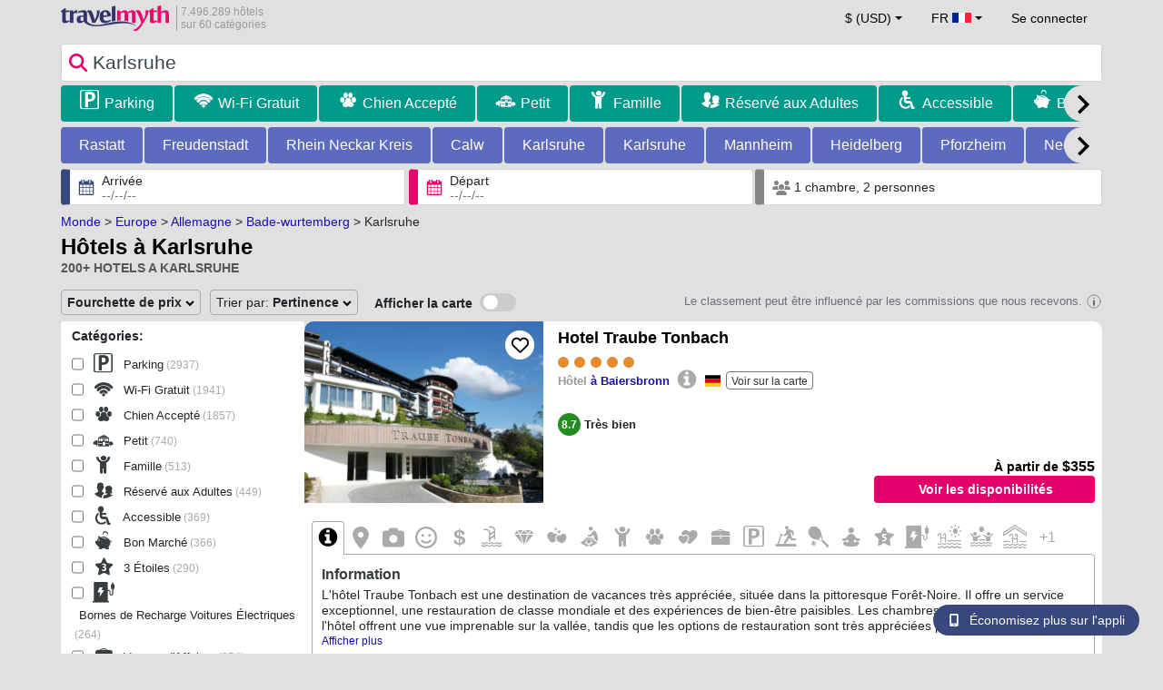

--- FILE ---
content_type: text/html; charset=UTF-8
request_url: https://www.travelmyth.fr/karlsruhe-bade-wurtemberg/hotels
body_size: 65377
content:
<!DOCTYPE html>
<html lang="fr-FR">

<head>
  <meta charset="utf-8">
  <title>Hôtels à Karlsruhe</title>
      <link rel="canonical" href="https://www.travelmyth.fr/karlsruhe-bade-wurtemberg/hotels">
      <link rel="alternate" hreflang="en" href="https://www.travelmyth.com/Karlsruhe-Baden-Wurttemberg/Hotels" >
    <link rel="alternate" hreflang="en-gb" href="https://www.travelmyth.co.uk/Karlsruhe-Baden-Wurttemberg/Hotels" >
    <link rel="alternate" hreflang="en-ie" href="https://www.travelmyth.ie/Karlsruhe-Baden-Wurttemberg/Hotels" >
    <link rel="alternate" hreflang="el" href="https://www.travelmyth.gr/καρλσρουη-βαδη-βυρτεμβεργη/ξενοδοχεια" >
    <link rel="alternate" hreflang="de" href="https://www.travelmyth.de/karlsruhe-baden-württemberg/Hotels" >
    <link rel="alternate" hreflang="ja" href="https://www.travelmyth.jp/カールスルーエ-バーデン・ヴュルテンベルク州/ホテル" >
    <link rel="alternate" hreflang="ru" href="https://www.travelmyth.ru/карлсруэ-баден-вюртемберг/отели" >
    <link rel="alternate" hreflang="fi" href="https://www.travelmyth.fi/Karlsruhe-Baden-Wurttemberg/Hotellit" >
    <link rel="alternate" hreflang="fr" href="https://www.travelmyth.fr/karlsruhe-bade-wurtemberg/hotels" >
    <link rel="alternate" hreflang="es" href="https://www.travelmyth.es/Karlsruhe-Baden-Wurtemberg/Hoteles" >
    <link rel="alternate" hreflang="it" href="https://www.travelmyth.it/Karlsruhe-Baden-Württemberg/Hotel" >
    <link rel="next" href="https://www.travelmyth.fr/karlsruhe-bade-wurtemberg/hotels?page=2">
    <meta content="width=device-width, initial-scale=1.0" name="viewport">
  <meta name="description" content="Hôtels à Karlsruhe. Recommandations d'hôtels par Travelmyth. Les meilleurs hôtels: Hotel Traube Tonbach, Brenners Park-Hotel & Spa - an Oetker Collection Hotel (Brenners Park Hotel & Spa, Oetker Hotels), Hotel Europäischer Hof Heidelberg, Bestes Hotel Deutschlands in historischer Architektur, Hotel Kronelamm im Schwarzwald, Ringhotel Winzerhof, ...">
  <meta name="keywords" content="hôtels,Karlsruhe">
  <meta property="og:title" content="Hôtels à Karlsruhe">
  <meta property="og:type" content="website">
  <meta property="og:url" content="https://www.travelmyth.fr/karlsruhe-bade-wurtemberg/hotels">
      <meta property="og:image" content="https://photos.travelmyth.com/hotels/480/18/m1-189976.jpg?crop=550,480&width=550" >
  <meta property="og:image:width" content="534">
  <meta property="og:image:height" content="280">
  <meta property="og:site_name" content="Travelmyth">
  <meta property="og:description" content="Hôtels à Karlsruhe. Recommandations d'hôtels par Travelmyth. Les meilleurs hôtels: Hotel Traube Tonbach, Brenners Park-Hotel & Spa - an Oetker Collection Hotel (Brenners Park Hotel & Spa, Oetker Hotels), Hotel Europäischer Hof Heidelberg, Bestes Hotel Deutschlands in historischer Architektur, Hotel Kronelamm im Schwarzwald, Ringhotel Winzerhof, ...">
  <link rel="preconnect" href="https://cdn.travelmyth.com">
  <link href="/css/bootstrap-5.2.3/bootstrap.min.css" rel="stylesheet">
  <link rel="stylesheet" href="https://cdn.travelmyth.com/fonts/font-awesome-4.7.0/css/font-awesome.min.css">
  <link rel="stylesheet" href="/css/styles.css?v=8b66eb11476e822da8feccf25687a05b">
  <link rel="apple-touch-icon-precomposed" sizes="144x144" href="https://cdn.travelmyth.com/assets/ico/apple-touch-icon-144-precomposed.png">
  <link rel="apple-touch-icon-precomposed" sizes="114x114" href="https://cdn.travelmyth.com/assets/ico/apple-touch-icon-114-precomposed.png">
  <link rel="apple-touch-icon-precomposed" sizes="72x72" href="https://cdn.travelmyth.com/assets/ico/apple-touch-icon-72-precomposed.png">
  <link rel="apple-touch-icon-precomposed" href="https://cdn.travelmyth.com/assets/ico/apple-touch-icon-57-precomposed.png">
  <link rel="shortcut icon" media="all" type="image/x-icon" href="https://cdn.travelmyth.com/assets/ico/favicon.ico">
  <link rel="icon" media="all" type="image/vnd.microsoft.icon" href="https://cdn.travelmyth.com/assets/ico/favicon.ico">
      <script type="application/ld+json">
      {"@context":"https://schema.org","@type":"ItemList","description":"Hôtels à Karlsruhe","itemListElement":[{"@type":"ListItem","position":"1","item":[{"@type":"Hotel","name":"Hotel Traube Tonbach","image":"https://photos.travelmyth.com/hotels/480/24/m1-243844.jpg?crop=550,480&width=550","address":"TonbachstraSse 237, 72270 , Baiersbronn","telephone":"+497442492622","url":"https://www.travelmyth.fr/baiersbronn/hotels/hotel-traube-tonbach_tmid243844","latitude":"48.53765000","longitude":"8.35747400","starRating":[{"@type":"Rating","ratingValue":"5.0"}]}]},{"@type":"ListItem","position":"2","item":[{"@type":"Hotel","name":"Brenners Park-Hotel & Spa - an Oetker Collection Hotel (Brenners Park Hotel & Spa, Oetker Hotels)","image":"https://photos.travelmyth.com/hotels/480/12/m1-122658.jpg?crop=550,480&width=550","address":"SchillerstraSse 4-6, 76530, Paris","telephone":"+497221900803","url":"https://www.travelmyth.fr/baden-baden/hotels/brenners-park-hotel-spa-an-oetker-collection-hotel-brenners-park-hotel-spa-oetker-hotels_tmid122658","latitude":"48.75735200","longitude":"8.24049200","starRating":[{"@type":"Rating","ratingValue":"5.0"}]}]},{"@type":"ListItem","position":"3","item":[{"@type":"Hotel","name":"Hotel Europäischer Hof Heidelberg, Bestes Hotel Deutschlands in historischer Architektur","image":"https://photos.travelmyth.com/hotels/480/75/m1-75539.jpg?crop=550,480&width=550","address":"Friedrich-Ebert-Anlage 1, 69117, Heidelberg","telephone":"+4962215150","url":"https://www.travelmyth.fr/heidelberg/hotels/hotel-europaischer-hof-heidelberg-bestes-hotel-deutschlands-in-historischer-architektur_tmid75539","latitude":"49.40805500","longitude":"8.69495700","starRating":[{"@type":"Rating","ratingValue":"5.0"}]}]},{"@type":"ListItem","position":"4","item":[{"@type":"Hotel","name":"Hotel Kronelamm im Schwarzwald","image":"https://photos.travelmyth.com/hotels/480/27/m1-27573.jpg?crop=550,480&width=550","address":"Marktplatz 2-3, 75385, Bad Teinach-Zavelstein","telephone":"+49705392940","url":"https://www.travelmyth.fr/bad-teinach-zavelstein/hotels/hotel-kronelamm-im-schwarzwald_tmid27573","latitude":"48.69392600","longitude":"8.68888300","starRating":[{"@type":"Rating","ratingValue":"4.0"}]}]},{"@type":"ListItem","position":"5","item":[{"@type":"Hotel","name":"Ringhotel Winzerhof","image":"https://photos.travelmyth.com/hotels/480/18/m1-189976.jpg?crop=550,480&width=550","address":"Bahnhofstr. 4-8, 69231, Rauenberg","telephone":"+4962229520","url":"https://www.travelmyth.fr/rauenberg/hotels/ringhotel-winzerhof_tmid189976","latitude":"49.26645100","longitude":"8.70988800","starRating":[{"@type":"Rating","ratingValue":"4.0"}]}]},{"@type":"ListItem","position":"6","item":[{"@type":"Hotel","name":"Flair Hotel Sonnenhof (Ringhotel Sonnenhof)","image":"https://photos.travelmyth.com/hotels/480/37/m1-37302.jpg?crop=550,480&width=550","address":"Schifferstrasse 36, 72270, Baiersbronn","telephone":"+4974479300","url":"https://www.travelmyth.fr/baiersbronn/hotels/flair-hotel-sonnenhof-ringhotel-sonnenhof_tmid37302","latitude":"48.60697600","longitude":"8.36224100","starRating":[{"@type":"Rating","ratingValue":"4.0"}]}]},{"@type":"ListItem","position":"7","item":[{"@type":"Hotel","name":"Boutique Suites Heidelberg Alte Zigarrenmanufaktur (Boutique Suites and Residences Heidelberg- Alte Zigarrenmanufaktur)","image":"https://photos.travelmyth.com/hotels/480/12/m1-1205364.jpg?crop=550,480&width=550","address":"Romerstrasse 80, Weststadt, 69115, Berlin","telephone":"+496221659369","url":"https://www.travelmyth.fr/heidelberg/hotels/boutique-suites-heidelberg-alte-zigarrenmanufaktur-boutique-suites-and-residences-heidelberg-alte-zigarrenmanufaktur_tmid1205364","latitude":"49.39913600","longitude":"8.68505300","starRating":[{"@type":"Rating","ratingValue":"5.0"}]}]},{"@type":"ListItem","position":"8","item":[{"@type":"Hotel","name":"Maison Messmer - ein Mitglied der Hommage Luxury Hotels Collection","image":"https://photos.travelmyth.com/hotels/480/18/m1-186400.jpg?crop=550,480&width=550","address":"WerderstraSse 1, 76530, Koln","telephone":"+49722130120","url":"https://www.travelmyth.fr/baden-baden/hotels/maison-messmer-ein-mitglied-der-hommage-luxury-hotels-collection_tmid186400","latitude":"48.75961200","longitude":"8.23684400","starRating":[{"@type":"Rating","ratingValue":"5.0"}]}]},{"@type":"ListItem","position":"9","item":[{"@type":"Hotel","name":"Schloss Eberstein","image":"https://photos.travelmyth.com/hotels/480/24/m1-24308.jpg?crop=550,480&width=550","address":"Schloss Eberstein 1, 76593, Gernsbach","telephone":"+497224995950","url":"https://www.travelmyth.fr/gernsbach/hotels/schloss-eberstein_tmid24308","latitude":"48.74961200","longitude":"8.34266600","starRating":[{"@type":"Rating","ratingValue":"4.0"}]}]},{"@type":"ListItem","position":"10","item":[{"@type":"Hotel","name":"Hotel-Restaurant Erbprinz (Hotel Erbprinz - Gourmet & Spa)","image":"https://photos.travelmyth.com/hotels/480/21/m1-216338.jpg?crop=550,480&width=550","address":"RheinstraSse 1, 76275, Ettlingen","telephone":"+4972433220","url":"https://www.travelmyth.fr/ettlingen/hotels/hotel-restaurant-erbprinz-hotel-erbprinz-gourmet-spa_tmid216338","latitude":"48.94124400","longitude":"8.40476600","starRating":[{"@type":"Rating","ratingValue":"5.0"}]}]},{"@type":"ListItem","position":"11","item":[{"@type":"Hotel","name":"Fritz Lauterbad","image":"https://photos.travelmyth.com/hotels/480/70/m1-7083.jpg?crop=550,480&width=550","address":"Am Zollernblick 1, 72250, Freudenstadt-Lauterbad","telephone":"+497441950990","url":"https://www.travelmyth.fr/freudenstadt/hotels/fritz-lauterbad_tmid7083","latitude":"48.44655600","longitude":"8.42940500","starRating":[{"@type":"Rating","ratingValue":"4.0"}]}]},{"@type":"ListItem","position":"12","item":[{"@type":"Hotel","name":"Hotel Ambiente Walldorf","image":"https://photos.travelmyth.com/hotels/480/27/m1-270206.jpg?crop=550,480&width=550","address":"Am neuen Schulhaus 4, 69190, Walldorf","telephone":"+4962276020","url":"https://www.travelmyth.fr/walldorf/hotels/hotel-ambiente-walldorf_tmid270206","latitude":"49.30093500","longitude":"8.64274600","starRating":[{"@type":"Rating","ratingValue":"4.0"}]}]},{"@type":"ListItem","position":"13","item":[{"@type":"Hotel","name":"Hotel Grüner Wald","image":"https://photos.travelmyth.com/hotels/480/10/m1-103629.jpg?crop=550,480&width=550","address":"Kinzigtalstrasse 23, 72250, Freudenstadt-Lauterbad","telephone":"+497441860540","url":"https://www.travelmyth.fr/freudenstadt/hotels/hotel-gruner-wald_tmid103629","latitude":"48.44550200","longitude":"8.43745200","starRating":[{"@type":"Rating","ratingValue":"4.0"}]}]},{"@type":"ListItem","position":"14","item":[{"@type":"Hotel","name":"Aqua Aurelia Suitenhotel an den Thermen","image":"https://photos.travelmyth.com/hotels/480/98/m1-98678.jpg?crop=550,480&width=550","address":"Vincentistr. 1, 76530, Baden-Baden","telephone":"+49722118330","url":"https://www.travelmyth.fr/baden-baden/hotels/aqua-aurelia-suitenhotel-an-den-thermen_tmid98678","latitude":"48.76278000","longitude":"8.24475600","starRating":[{"@type":"Rating","ratingValue":"4.0"}]}]},{"@type":"ListItem","position":"15","item":[{"@type":"Hotel","name":"Wellness Hotel Garni Krone","image":"https://photos.travelmyth.com/hotels/480/49/m1-490732.jpg?crop=550,480&width=550","address":"Freudenstadterstr. 32, 72270, Baiersbronn","telephone":"+49744284110","url":"https://www.travelmyth.fr/baiersbronn/hotels/wellness-hotel-garni-krone_tmid490732","latitude":"48.50602600","longitude":"8.37113600","starRating":[{"@type":"Rating","ratingValue":"4.0"}]}]},{"@type":"ListItem","position":"16","item":[{"@type":"Hotel","name":"Hotel Belle Epoque","image":"https://photos.travelmyth.com/hotels/480/19/m1-198959.jpg?crop=550,480&width=550","address":"Maria-Viktoria-Str. 2c, 76530, Baden-Baden","telephone":"+497221300660","url":"https://www.travelmyth.fr/baden-baden/hotels/hotel-belle-epoque_tmid198959","latitude":"48.75572200","longitude":"8.24170900","starRating":[{"@type":"Rating","ratingValue":"4.0"}]}]},{"@type":"ListItem","position":"17","item":[{"@type":"Hotel","name":"Hotel Rathausglöckel","image":"https://photos.travelmyth.com/hotels/480/59/m1-59746.jpg?crop=550,480&width=550","address":"Steinstr. 7, 76530, Baden-Baden","telephone":"+49722190610","url":"https://www.travelmyth.fr/baden-baden/hotels/hotel-rathausglockel_tmid59746","latitude":"48.76245300","longitude":"8.24142500","starRating":[{"@type":"Rating","ratingValue":"4.0"}]}]},{"@type":"ListItem","position":"18","item":[{"@type":"Hotel","name":"NaturKulturHotel Stumpf","image":"https://photos.travelmyth.com/hotels/480/44/m1-44291.jpg?crop=550,480&width=550","address":"Zeilweg 16, 74867","telephone":"+49626292290","url":"https://www.travelmyth.fr/neunkirchen-neckar-odenwald-kreis/hotels/naturkulturhotel-stumpf_tmid44291","latitude":"49.39485800","longitude":"9.00312700","starRating":[{"@type":"Rating","ratingValue":"4.0"}]}]},{"@type":"ListItem","position":"19","item":[{"@type":"Hotel","name":"House of Hütter- Heidelberg Suites Boutique","image":"https://photos.travelmyth.com/hotels/480/36/m1-36.jpg?crop=550,480&width=550","address":"Neuenheimer Landstrasse 12, 69120, Heidelberg","telephone":"+496221655650","url":"https://www.travelmyth.fr/heidelberg/hotels/house-of-hutter-heidelberg-suites-boutique_tmid36","latitude":"49.41507200","longitude":"8.70666000","starRating":[{"@type":"Rating","ratingValue":"5.0"}]}]},{"@type":"ListItem","position":"20","item":[{"@type":"Hotel","name":"Best Western Plus Palatin Kongresshotel","image":"https://photos.travelmyth.com/hotels/480/26/m1-266629.jpg?crop=550,480&width=550","address":"Ringstr. 17-19, 69168, Phoenix","telephone":"+49622258201","url":"https://www.travelmyth.fr/wiesloch/hotels/best-western-plus-palatin-kongresshotel_tmid266629","latitude":"49.29247500","longitude":"8.70129900","starRating":[{"@type":"Rating","ratingValue":"4.0"}]}]}]}    </script>
    <link rel="preconnect" href="https://photos.travelmyth.com">
    
<!-- Google Tag Manager -->
<script>
    window.dataLayer = window.dataLayer || [];

    function gtag() {
        dataLayer.push(arguments);
    }
            gtag('consent', 'default', {
            'ad_storage': 'denied',
            'ad_user_data': 'denied',
            'ad_personalization': 'denied',
            'analytics_storage': 'denied'
        });
    
        (function(w, d, s, l, i) {
            w[l] = w[l] || [];
            w[l].push({
                'gtm.start': new Date().getTime(),
                event: 'gtm.js'
            });
            var f = d.getElementsByTagName(s)[0],
                j = d.createElement(s),
                dl = l != 'dataLayer' ? '&l=' + l : '';
            j.async = true;
            j.src =
                'https://www.googletagmanager.com/gtm.js?id=' + i + dl;
            f.parentNode.insertBefore(j, f);
        })(window, document, 'script', 'dataLayer', 'GTM-K3TZCXV');
</script>

<!-- <script>

    $(document).ready(function() {
        // Code to run as soon as the DOM is ready
        openApp();
        // Additional code here
    });
    // openApp();
    function openApp() {
    // Attempt to open the app with a custom URL scheme
    window.location.href = 'travelmyth://';

    
    }

</script> -->
<!-- End Google Tag Manager --></head>

<body style='background-color:#E0E0E0;'>
    <nav class="navbar navbar-expand-md" >
  <div class="container-fluid" id="navbar_container" >
    <div id="burger_logo">
      <button class="btn navbar-toggler" type="button">
        <span class="openbtn">☰</span>
      </button>
              <a id="brand_desktop" class="brand show_desktop show_tablet" href="https://www.travelmyth.fr/" title="Travelmyth™">
          <img src="/images/travelmyth-logo.png" alt="Travelmyht logo" width="100" height="24">
          <div class="logo_text">7.496.289 hôtels            <br>sur 60 catégories          </div>
        </a>
        <a id="brand_mobile" class="brand show_mobile" href="https://www.travelmyth.fr/" title="Travelmyth™">
          <img src="/images/travelmyth-logo.png" alt="Travelmyht logo" width="100" height="24">
        </a>
          </div>

    <ul class="navbar-nav main_navbar" id="expandnavbar">
              <li class="nav-item" id="currency_menu">
          <a class="nav-link dropdown-toggle" href="#" role="button" data-bs-toggle="modal" data-bs-target="#currencyModal" aria-expanded="false" id="nav_currencies">
            $ (USD)
          </a>
          <div class="modal fade" id="currencyModal" tabindex="-1" aria-labelledby="currencyModalLabel" aria-hidden="true">
            <div class="modal-dialog modal-dialog-centered modal-dialog-scrollable">
              <div class="modal-content">
                <div class="modal-header">
                  <span class="modal-title fs-5" id="currencyModalLabel">Sélectionner une devise</span>
                  <button type="button" class="btn-close" data-bs-dismiss="modal" aria-label="Close"></button>
                </div>
                <div class="modal-body">
                  <div class="popular_currencies">POPULAIRE</div><span data-currency_code="USD" type="button" class="btn process_url2 currency_symbol currency_content currency_selected">$ Dollar américain</span><span data-currency_code="EUR" type="button" class="btn process_url2 currency_symbol currency_content">€ Euro</span><span data-currency_code="GBP" type="button" class="btn process_url2 currency_symbol currency_content">£ Livre sterling</span><span data-currency_code="CNY" type="button" class="btn process_url2 currency_symbol currency_content">¥ Yuan chinois</span><span data-currency_code="INR" type="button" class="btn process_url2 currency_symbol currency_content">₹ Roupie indienne</span><span data-currency_code="JPY" type="button" class="btn process_url2 currency_symbol currency_content">¥ Yen japonais</span><div class="popular_currencies">TOUTES LES DEVISES</div><span data-currency_code="AED" type="button" class="btn process_url2 currency_symbol currency_content">AED Dirham des Émirats arabes unis</span><span data-currency_code="ALL" type="button" class="btn process_url2 currency_symbol currency_content">ALL Lek albanais</span><span data-currency_code="AMD" type="button" class="btn process_url2 currency_symbol currency_content">AMD Dram arménien</span><span data-currency_code="AOA" type="button" class="btn process_url2 currency_symbol currency_content">AOA Kwanza angolais</span><span data-currency_code="ARS" type="button" class="btn process_url2 currency_symbol currency_content">ARS Peso argentin</span><span data-currency_code="AUD" type="button" class="btn process_url2 currency_symbol currency_content">AUD Dollar australien</span><span data-currency_code="AZN" type="button" class="btn process_url2 currency_symbol currency_content">AZN Azerbaijani New Manats</span><span data-currency_code="BAM" type="button" class="btn process_url2 currency_symbol currency_content">BAM Mark convertible de Bosnie-Herzégovine</span><span data-currency_code="BBD" type="button" class="btn process_url2 currency_symbol currency_content">BBD Dollar barbadien</span><span data-currency_code="BDT" type="button" class="btn process_url2 currency_symbol currency_content">BDT Taka bangladais</span><span data-currency_code="BGN" type="button" class="btn process_url2 currency_symbol currency_content">BGN Lev bulgare</span><span data-currency_code="BHD" type="button" class="btn process_url2 currency_symbol currency_content">BHD Dinar bahreïni</span><span data-currency_code="BND" type="button" class="btn process_url2 currency_symbol currency_content">BND Dollar brunéien</span><span data-currency_code="BOB" type="button" class="btn process_url2 currency_symbol currency_content">BOB Boliviano bolivien</span><span data-currency_code="BRL" type="button" class="btn process_url2 currency_symbol currency_content">BRL Réal brésilien</span><span data-currency_code="BTN" type="button" class="btn process_url2 currency_symbol currency_content">BTN Ngultrum bhoutanais</span><span data-currency_code="BWP" type="button" class="btn process_url2 currency_symbol currency_content">BWP Pula botswanais</span><span data-currency_code="BYN" type="button" class="btn process_url2 currency_symbol currency_content">BYN Rouble biélorusse</span><span data-currency_code="BZD" type="button" class="btn process_url2 currency_symbol currency_content">BZD Dollar bélizien</span><span data-currency_code="CAD" type="button" class="btn process_url2 currency_symbol currency_content">CAD Dollar canadien</span><span data-currency_code="CDF" type="button" class="btn process_url2 currency_symbol currency_content">CDF Franc congolais</span><span data-currency_code="CLP" type="button" class="btn process_url2 currency_symbol currency_content">CLP Peso chilien</span><span data-currency_code="CHF" type="button" class="btn process_url2 currency_symbol currency_content">CHF Franc suisse</span><span data-currency_code="CNY" type="button" class="btn process_url2 currency_symbol currency_content">CNY Yuan chinois</span><span data-currency_code="COP" type="button" class="btn process_url2 currency_symbol currency_content">COP Peso colombien</span><span data-currency_code="CRC" type="button" class="btn process_url2 currency_symbol currency_content">CRC Colón costaricain</span><span data-currency_code="CUP" type="button" class="btn process_url2 currency_symbol currency_content">CUP Peso cubain</span><span data-currency_code="CVE" type="button" class="btn process_url2 currency_symbol currency_content">CVE Escudo cap-verdien</span><span data-currency_code="CZK" type="button" class="btn process_url2 currency_symbol currency_content">CZK Couronne tchèque</span><span data-currency_code="DJF" type="button" class="btn process_url2 currency_symbol currency_content">DJF Franc djiboutien</span><span data-currency_code="DKK" type="button" class="btn process_url2 currency_symbol currency_content">DKK Couronne danoise</span><span data-currency_code="DOP" type="button" class="btn process_url2 currency_symbol currency_content">DOP Peso dominicain</span><span data-currency_code="DZD" type="button" class="btn process_url2 currency_symbol currency_content">DZD Dinar algérien</span><span data-currency_code="EGP" type="button" class="btn process_url2 currency_symbol currency_content">EGP Livre égyptienne</span><span data-currency_code="ETB" type="button" class="btn process_url2 currency_symbol currency_content">ETB Birr éthiopien</span><span data-currency_code="EUR" type="button" class="btn process_url2 currency_symbol currency_content">EUR Euro</span><span data-currency_code="FJD" type="button" class="btn process_url2 currency_symbol currency_content">FJD Dollar fidjien</span><span data-currency_code="GBP" type="button" class="btn process_url2 currency_symbol currency_content">GBP Livre sterling</span><span data-currency_code="GEL" type="button" class="btn process_url2 currency_symbol currency_content">GEL Lari géorgien</span><span data-currency_code="GHS" type="button" class="btn process_url2 currency_symbol currency_content">GHS Cedi ghanéen</span><span data-currency_code="GIP" type="button" class="btn process_url2 currency_symbol currency_content">GIP Livre de Gibraltar</span><span data-currency_code="GTQ" type="button" class="btn process_url2 currency_symbol currency_content">GTQ Quetzal guatémaltèque</span><span data-currency_code="HKD" type="button" class="btn process_url2 currency_symbol currency_content">HKD Dollar de Hong Kong</span><span data-currency_code="HNL" type="button" class="btn process_url2 currency_symbol currency_content">HNL Lempira hondurien</span><span data-currency_code="HTG" type="button" class="btn process_url2 currency_symbol currency_content">HTG Gourde haïtienne</span><span data-currency_code="HUF" type="button" class="btn process_url2 currency_symbol currency_content">HUF Forint hongrois</span><span data-currency_code="IDR" type="button" class="btn process_url2 currency_symbol currency_content">IDR Rupiah indonésienne</span><span data-currency_code="ILS" type="button" class="btn process_url2 currency_symbol currency_content">ILS Shekel israélien</span><span data-currency_code="INR" type="button" class="btn process_url2 currency_symbol currency_content">INR Roupie indienne</span><span data-currency_code="IQD" type="button" class="btn process_url2 currency_symbol currency_content">IQD Dinar irakien</span><span data-currency_code="IRR" type="button" class="btn process_url2 currency_symbol currency_content">IRR Rial iranien</span><span data-currency_code="ISK" type="button" class="btn process_url2 currency_symbol currency_content">ISK Couronne islandaise</span><span data-currency_code="JMD" type="button" class="btn process_url2 currency_symbol currency_content">JMD Dollar jamaïcain</span><span data-currency_code="JOD" type="button" class="btn process_url2 currency_symbol currency_content">JOD Dinar jordanien</span><span data-currency_code="JPY" type="button" class="btn process_url2 currency_symbol currency_content">JPY Yen japonais</span><span data-currency_code="KGS" type="button" class="btn process_url2 currency_symbol currency_content">KGS Som kirghize</span><span data-currency_code="KHR" type="button" class="btn process_url2 currency_symbol currency_content">KHR Riel cambodgien</span><span data-currency_code="KRW" type="button" class="btn process_url2 currency_symbol currency_content">KRW Won sud-coréen</span><span data-currency_code="KWD" type="button" class="btn process_url2 currency_symbol currency_content">KWD Dinar koweïtien</span><span data-currency_code="KZT" type="button" class="btn process_url2 currency_symbol currency_content">KZT Tenge kazakh</span><span data-currency_code="LAK" type="button" class="btn process_url2 currency_symbol currency_content">LAK Kip laotien</span><span data-currency_code="LBP" type="button" class="btn process_url2 currency_symbol currency_content">LBP Livre libanaise</span><span data-currency_code="LKR" type="button" class="btn process_url2 currency_symbol currency_content">LKR Roupie srilankaise</span><span data-currency_code="LYD" type="button" class="btn process_url2 currency_symbol currency_content">LYD Dinar libyen</span><span data-currency_code="MAD" type="button" class="btn process_url2 currency_symbol currency_content">MAD Dirham marocain</span><span data-currency_code="MDL" type="button" class="btn process_url2 currency_symbol currency_content">MDL Leu moldave</span><span data-currency_code="MGA" type="button" class="btn process_url2 currency_symbol currency_content">MGA Ariary malgache</span><span data-currency_code="MKD" type="button" class="btn process_url2 currency_symbol currency_content">MKD Denar macédonien</span><span data-currency_code="MMK" type="button" class="btn process_url2 currency_symbol currency_content">MMK Kyat birman</span><span data-currency_code="MOP" type="button" class="btn process_url2 currency_symbol currency_content">MOP Pataca macanais</span><span data-currency_code="MUR" type="button" class="btn process_url2 currency_symbol currency_content">MUR Roupie mauricienne</span><span data-currency_code="MVR" type="button" class="btn process_url2 currency_symbol currency_content">MVR Rufiyaa maldivienne</span><span data-currency_code="MXN" type="button" class="btn process_url2 currency_symbol currency_content">MXN Peso mexicain</span><span data-currency_code="MYR" type="button" class="btn process_url2 currency_symbol currency_content">MYR Ringgit malaisien</span><span data-currency_code="MZN" type="button" class="btn process_url2 currency_symbol currency_content">MZN Metical mozambicain</span><span data-currency_code="NAD" type="button" class="btn process_url2 currency_symbol currency_content">NAD Dollar namibien</span><span data-currency_code="NGN" type="button" class="btn process_url2 currency_symbol currency_content">NGN Naira nigérian</span><span data-currency_code="NIO" type="button" class="btn process_url2 currency_symbol currency_content">NIO Córdoba nicaraguayen</span><span data-currency_code="NOK" type="button" class="btn process_url2 currency_symbol currency_content">NOK Couronne norvégienne</span><span data-currency_code="NPR" type="button" class="btn process_url2 currency_symbol currency_content">NPR Roupie népalaise</span><span data-currency_code="NZD" type="button" class="btn process_url2 currency_symbol currency_content">NZD Dollar néo-zélandais</span><span data-currency_code="OMR" type="button" class="btn process_url2 currency_symbol currency_content">OMR Rial omanais</span><span data-currency_code="PAB" type="button" class="btn process_url2 currency_symbol currency_content">PAB Balboa panaméen</span><span data-currency_code="PEN" type="button" class="btn process_url2 currency_symbol currency_content">PEN Sol péruvien</span><span data-currency_code="PKR" type="button" class="btn process_url2 currency_symbol currency_content">PKR Roupie pakistanaise</span><span data-currency_code="PLN" type="button" class="btn process_url2 currency_symbol currency_content">PLN Zloty polonais</span><span data-currency_code="PYG" type="button" class="btn process_url2 currency_symbol currency_content">PYG Guarani paraguayen</span><span data-currency_code="QAR" type="button" class="btn process_url2 currency_symbol currency_content">QAR Riyal qatari</span><span data-currency_code="RON" type="button" class="btn process_url2 currency_symbol currency_content">RON Leu roumain</span><span data-currency_code="RSD" type="button" class="btn process_url2 currency_symbol currency_content">RSD Dinar serbe</span><span data-currency_code="RUB" type="button" class="btn process_url2 currency_symbol currency_content">RUB Rouble russe</span><span data-currency_code="RWF" type="button" class="btn process_url2 currency_symbol currency_content">RWF Franc rwandais</span><span data-currency_code="SAR" type="button" class="btn process_url2 currency_symbol currency_content">SAR Riyal saoudien</span><span data-currency_code="SCR" type="button" class="btn process_url2 currency_symbol currency_content">SCR Roupie seychelloise</span><span data-currency_code="SEK" type="button" class="btn process_url2 currency_symbol currency_content">SEK Couronne suédoise</span><span data-currency_code="SGD" type="button" class="btn process_url2 currency_symbol currency_content">SGD Dollar de Singapour</span><span data-currency_code="SVC" type="button" class="btn process_url2 currency_symbol currency_content">SVC Colón salvadorien</span><span data-currency_code="THB" type="button" class="btn process_url2 currency_symbol currency_content">THB Baht thaïlandais</span><span data-currency_code="TND" type="button" class="btn process_url2 currency_symbol currency_content">TND Dinar tunisien</span><span data-currency_code="TRY" type="button" class="btn process_url2 currency_symbol currency_content">TRY Lire turque</span><span data-currency_code="TTD" type="button" class="btn process_url2 currency_symbol currency_content">TTD Dollar de Trinité-et-Tobago</span><span data-currency_code="TWD" type="button" class="btn process_url2 currency_symbol currency_content">TWD Nouveau dollar taïwanais</span><span data-currency_code="TZS" type="button" class="btn process_url2 currency_symbol currency_content">TZS Shilling tanzanien</span><span data-currency_code="UAH" type="button" class="btn process_url2 currency_symbol currency_content">UAH Hryvnia ukrainienne</span><span data-currency_code="UGX" type="button" class="btn process_url2 currency_symbol currency_content">UGX Shilling ougandais</span><span data-currency_code="USD" type="button" class="btn process_url2 currency_symbol currency_content currency_selected">USD Dollar américain</span><span data-currency_code="UZS" type="button" class="btn process_url2 currency_symbol currency_content">UZS Sum ouzbek</span><span data-currency_code="VEF" type="button" class="btn process_url2 currency_symbol currency_content">VEF Bolívar vénézuélien</span><span data-currency_code="VND" type="button" class="btn process_url2 currency_symbol currency_content">VND Dong vietnamien</span><span data-currency_code="XAF" type="button" class="btn process_url2 currency_symbol currency_content">XAF Franc CFA d’Afrique centrale</span><span data-currency_code="XOF" type="button" class="btn process_url2 currency_symbol currency_content">XOF Franc CFA d’Afrique de l’Ouest</span><span data-currency_code="XPF" type="button" class="btn process_url2 currency_symbol currency_content">XPF Franc CFP</span><span data-currency_code="YER" type="button" class="btn process_url2 currency_symbol currency_content">YER Rial yéménite</span><span data-currency_code="ZAR" type="button" class="btn process_url2 currency_symbol currency_content">ZAR Rand sud-africain</span><span data-currency_code="ZMW" type="button" class="btn process_url2 currency_symbol currency_content">ZMW Kwacha zambien</span>                </div>
              </div>
            </div>
          </div>
        </li>
      <li class="nav-item dropdown" id="flags_menu">
    <a class="nav-link dropdown-toggle" href="#" data-bs-toggle="dropdown" id="navLogin"><span id="flag_text">FR&nbsp;</span><span id="current_flag"><svg xmlns='https://www.w3.org/2000/svg' class='flag_image' width='21' height='12'><rect width='22' height='11' fill='#ED2939'/><rect width='14' height='11' fill='#fff'/><rect width='7' height='11' fill='#002395'/></svg></span></a>
    <ul class="dropdown-menu dropdown-menu-end"><li class="dropdown-item flag_content region_box_outer">
      <div class="flag_img">
        <svg xmlns='https://www.w3.org/2000/svg' class='flag_image' viewBox='0 0 60 30' width='22' height='12'><clipPath id='A'><path d='M0 0v30h60V0z'/></clipPath><clipPath id='B'><path d='M30 15h30v15zv15H0zH0V0zV0h30z'/></clipPath><g clip-path='url(#A)'><path d='M0 0v30h60V0z' fill='#012169'/><path d='M0 0l60 30m0-30L0 30' stroke='#fff' stroke-width='6'/><path d='M0 0l60 30m0-30L0 30' clip-path='url(#B)' stroke='#c8102e' stroke-width='4'/><path d='M30 0v30M0 15h60' stroke='#fff' stroke-width='10'/><path d='M30 0v30M0 15h60' stroke='#c8102e' stroke-width='6'/></g></svg>&nbsp;<a id="uk" href="https://www.travelmyth.co.uk/Karlsruhe-Baden-Wurttemberg/Hotels" title="Karlsruhe Baden Wurttemberg Hotels" class="nav_hover flag_name dropdown-item">English</a>
      </div>
      <div class="flag_short">
        UK
      </div>
    </li><li class="dropdown-item flag_content region_box_outer">
      <div class="flag_img">
        <svg xmlns='https://www.w3.org/2000/svg' class='flag_image' width='22' height='12' viewBox='0 0 7410 3900'><path fill='#b22234' d='M0 0h7410v3900H0z'/><path d='M0,450H7410m0,600H0m0,600H7410m0,600H0m0,600H7410m0,600H0' stroke='#fff' stroke-width='300'/><path fill='#3c3b6e' d='M0 0h2964v2100H0z'/></svg>&nbsp;<a id="us" href="https://www.travelmyth.com/Karlsruhe-Baden-Wurttemberg/Hotels" title="Karlsruhe Baden Wurttemberg Hotels" class="nav_hover flag_name dropdown-item">English</a>
      </div>
      <div class="flag_short">
        US
      </div>
    </li><li class="dropdown-item flag_content region_box_outer">
      <div class="flag_img">
        <svg xmlns='https://www.w3.org/2000/svg' class='flag_image' width='22' height='12'><path d='M0 0h22v11H0z' fill='rgb(8.627451%,60.784314%,38.431373%)'/><path d='M7.332 0H22v11H7.332zm0 0' fill='rgb(100%,100%,100%)'/><path d='M14.668 0H22v11h-7.332zm0 0' fill='rgb(100%,53.333333%,24.313725%)'/></svg>&nbsp;<a id="ie" href="https://www.travelmyth.ie/Karlsruhe-Baden-Wurttemberg/Hotels" title="Karlsruhe Baden Wurttemberg Hotels" class="nav_hover flag_name dropdown-item">English</a>
      </div>
      <div class="flag_short">
        IE
      </div>
    </li><li class="dropdown-item flag_content region_box_outer">
      <div class="flag_img">
        <svg width='22' height='12' xmlns='http://www.w3.org/2000/svg'><rect width='22' height='4' y='0' fill='#c60b1e'/><rect width='22' height='4' y='4' fill='#ffc400'/><rect width='22' height='4' y='8' fill='#c60b1e'/></svg>&nbsp;<a id="es" href="https://www.travelmyth.es/Karlsruhe-Baden-Wurtemberg/Hoteles" title="Karlsruhe Baden Wurtemberg Hoteles" class="nav_hover flag_name dropdown-item">Español</a>
      </div>
      <div class="flag_short">
        ES
      </div>
    </li><li class="dropdown-item flag_content region_box_outer">
      <div class="flag_img">
        <svg xmlns='https://www.w3.org/2000/svg' class='flag_image' width='22' height='12'><path d='M0 0h22v11H0z' fill='rgb(0%,0%,0%)'/><path d='M0 3.668h22V11H0zm0 0' fill='rgb(86.666667%,0%,0%)'/><path d='M0 7.332h22V11H0zm0 0' fill='rgb(100%,80.784314%,0%)'/></svg>&nbsp;<a id="de" href="https://www.travelmyth.de/karlsruhe-baden-württemberg/Hotels" title="karlsruhe baden württemberg Hotels" class="nav_hover flag_name dropdown-item">Deutsch</a>
      </div>
      <div class="flag_short">
        DE
      </div>
    </li><li class="dropdown-item flag_content region_box_outer">
      <div class="flag_img">
        <svg xmlns='https://www.w3.org/2000/svg' class='flag_image' width='21' height='12'><rect width='22' height='11' fill='#CE2B37'/><rect width='14' height='11' fill='#fff'/><rect width='7' height='11' fill='#009246'/></svg>&nbsp;<a id="it" href="https://www.travelmyth.it/Karlsruhe-Baden-Württemberg/Hotel" title="Karlsruhe Baden Württemberg Hotel" class="nav_hover flag_name dropdown-item">Italiano</a>
      </div>
      <div class="flag_short">
        IT
      </div>
    </li><li class="dropdown-item flag_content region_box_outer">
      <div class="flag_img">
        <svg xmlns='https://www.w3.org/2000/svg' class='flag_image' width='22' height='12'><path d='M0 0h22v11H0z' fill='rgb(100%,100%,100%)'/><path d='M15.398 5.5c0 1.824-1.969 3.301-4.398 3.301S6.602 7.324 6.602 5.5 8.57 2.199 11 2.199s4.398 1.477 4.398 3.301zm0 0' fill='rgb(73.72549%,0%,17.647059%)'/></svg>&nbsp;<a id="jp" href="https://www.travelmyth.jp/カールスルーエ-バーデン・ヴュルテンベルク州/ホテル" title="カールスルーエ バーデン・ヴュルテンベルク州 ホテル" class="nav_hover flag_name dropdown-item">日本語</a>
      </div>
      <div class="flag_short">
        JP
      </div>
    </li><li class="dropdown-item flag_content region_box_outer">
      <div class="flag_img">
        <svg xmlns='https://www.w3.org/2000/svg' class='flag_image' width='22' height='12' viewBox='0 0 27 18'><path fill='#0d5eaf' d='M0 0h27v18H0z'/><path fill='none' stroke-width='2' stroke='#fff' d='M5 0v11M0 5h10m0-2h17M10 7h17M0 11h27M0 15h27'/></svg>&nbsp;<a id="gr" href="https://www.travelmyth.gr/καρλσρουη-βαδη-βυρτεμβεργη/ξενοδοχεια" title="καρλσρουη βαδη βυρτεμβεργη ξενοδοχεια" class="nav_hover flag_name dropdown-item">Ελληνικά</a>
      </div>
      <div class="flag_short">
        GR
      </div>
    </li><li class="dropdown-item flag_content region_box_outer">
      <div class="flag_img">
        <svg xmlns='https://www.w3.org/2000/svg' class='flag_image' width='22' height='12'><rect width='22' height='11' fill='#fff'/><rect width='22' height='3' y='4' fill='#002F6C'/><rect width='3' height='11' x='5' fill='#002F6C'/></svg>&nbsp;<a id="fi" href="https://www.travelmyth.fi/Karlsruhe-Baden-Wurttemberg/Hotellit" title="Karlsruhe Baden Wurttemberg Hotellit" class="nav_hover flag_name dropdown-item">Suomi</a>
      </div>
      <div class="flag_short">
        FI
      </div>
    </li></ul>
  </li>        <li class="nav-item" id="login_menu"><span class="nav-link" id="signin" style="cursor: pointer;">Se connecter</span></li>
          </ul>
  </div>
</nav>  <div class="navbar navbar-default secondnavbar" id="navbar2">
    <div class="navbar-inner2">
      <div id="searchBox" class="container">
        <div id="filter_bar_div">
          <div style="position:relative;">
            <div id="border_div1">
              <svg xmlns="http://www.w3.org/2000/svg" viewBox="0 0 512 512" style="padding:6px 4px 0px 4px;pointer-events:none;color:#E4006B;width:28px;height:28px;position:absolute;left:5px;top:4px;fill:currentColor;"><path d="M416 208c0 45.9-14.9 88.3-40 122.7L502.6 457.4c12.5 12.5 12.5 32.8 0 45.3s-32.8 12.5-45.3 0L330.7 376c-34.4 25.2-76.8 40-122.7 40C93.1 416 0 322.9 0 208S93.1 0 208 0S416 93.1 416 208zM208 352a144 144 0 1 0 0-288 144 144 0 1 0 0 288z"/></svg>
              <input placeholder="" id="going_to_places" type="search" value="" style="background-color:white;border:0;border-radius: 4px;height:40px;line-height:20px;padding-left:34px;font-size:21px;color:#37454E;width:100%;">
              <div class="loader-line" style="width:100%;position:absolute;bottom:0px;"></div>
            </div>
            <div id="hotel_collections" style="width:100%;background-color:white;display:none;margin-left:0px;padding-top:4px;padding-left:10px;padding-right:10px;padding-bottom:10px;text-align:left;z-index:100000;border-top:1px solid #AAA;border-left:1px solid #AAA;border-right:1px solid #AAA;border-bottom:1px solid #AAA;overflow-y:hidden;overflow-x:hidden;height:auto;position:absolute;white-space: pre-wrap;"></div>
          </div>
        </div>
      </div>
    </div>

    <div class="container" id="main_content_container">
              <div id="collectionsBar">
          <div id="filter_categories_mobile" class="collections_slider show_mobile_boxes">
                            <div class="region_box_outer collections_buttons number-of-results-2" data-col="parking_collection">
                  <span class="icon-parking_collection icons green-bar-icons"></span>&nbsp;<a href="https://www.travelmyth.fr/karlsruhe-bade-wurtemberg/hotels/parking" title="Karlsruhe parking hotels">Parking</a>
                </div>
                            <div class="region_box_outer collections_buttons number-of-results-2" data-col="free_wifi_collection">
                  <span class="icon-free_wifi_collection icons green-bar-icons"></span>&nbsp;<a href="https://www.travelmyth.fr/karlsruhe-bade-wurtemberg/hotels/wifi_gratuit" title="Karlsruhe wi-fi gratuit hotels">Wi-Fi Gratuit</a>
                </div>
                            <div class="region_box_outer collections_buttons number-of-results-2" data-col="dog_friendly_collection">
                  <span class="icon-dog_friendly_collection icons green-bar-icons"></span>&nbsp;<a href="https://www.travelmyth.fr/karlsruhe-bade-wurtemberg/hotels/acceptent_les_chiens" title="Karlsruhe chien accepté hotels">Chien Accepté</a>
                </div>
                            <div class="region_box_outer collections_buttons number-of-results-2" data-col="small_collection">
                  <span class="icon-small_collection icons green-bar-icons"></span>&nbsp;<a href="https://www.travelmyth.fr/karlsruhe-bade-wurtemberg/hotels/petits" title="Karlsruhe petit hotels">Petit</a>
                </div>
                            <div class="region_box_outer collections_buttons number-of-results-2" data-col="family_collection">
                  <span class="icon-family_collection icons green-bar-icons"></span>&nbsp;<a href="https://www.travelmyth.fr/karlsruhe-bade-wurtemberg/hotels/familial" title="Karlsruhe famille hotels">Famille</a>
                </div>
                            <div class="region_box_outer collections_buttons number-of-results-2" data-col="adult_only_collection">
                  <span class="icon-adult_only_collection icons green-bar-icons"></span>&nbsp;<a href="https://www.travelmyth.fr/karlsruhe-bade-wurtemberg/hotels/reserve_aux_adultes" title="Karlsruhe réservé aux adultes hotels">Réservé aux Adultes</a>
                </div>
                            <div class="region_box_outer collections_buttons number-of-results-2" data-col="accessible_collection">
                  <span class="icon-accessible_collection icons green-bar-icons"></span>&nbsp;<a href="https://www.travelmyth.fr/karlsruhe-bade-wurtemberg/hotels/accessibles" title="Karlsruhe accessible hotels">Accessible</a>
                </div>
                            <div class="region_box_outer collections_buttons number-of-results-2" data-col="cheap_collection">
                  <span class="icon-cheap_collection icons green-bar-icons"></span>&nbsp;<a href="https://www.travelmyth.fr/karlsruhe-bade-wurtemberg/hotels/bon_marche" title="Karlsruhe bon marché hotels">Bon Marché</a>
                </div>
                            <div class="region_box_outer collections_buttons number-of-results-2" data-col="three_star_collection">
                  <span class="icon-three_star_collection icons green-bar-icons"></span>&nbsp;<a href="https://www.travelmyth.fr/karlsruhe-bade-wurtemberg/hotels/3_etoiles" title="Karlsruhe 3 Étoiles hotels">3 Étoiles</a>
                </div>
                            <div class="region_box_outer collections_buttons number-of-results-2" data-col="ev_charging_collection">
                  <span class="icon-ev_charging_collection icons green-bar-icons"></span>&nbsp;<a href="https://www.travelmyth.fr/karlsruhe-bade-wurtemberg/hotels/bornes_de_recharge_voiture_electrique" title="Karlsruhe bornes de recharge voitures Électriques hotels">Bornes de Recharge Voitures Électriques</a>
                </div>
                            <div class="region_box_outer collections_buttons number-of-results-2" data-col="business_collection">
                  <span class="icon-business_collection icons green-bar-icons"></span>&nbsp;<a href="https://www.travelmyth.fr/karlsruhe-bade-wurtemberg/hotels/voyage_d_affaires" title="Karlsruhe voyage d'affaires hotels">Voyage d'Affaires</a>
                </div>
                            <div class="region_box_outer collections_buttons number-of-results-2" data-col="pool_collection">
                  <span class="icon-pool_collection icons green-bar-icons"></span>&nbsp;<a href="https://www.travelmyth.fr/karlsruhe-bade-wurtemberg/hotels/piscine" title="Karlsruhe piscine hotels">Piscine</a>
                </div>
                            <div class="region_box_outer collections_buttons number-of-results-2" data-col="honeymoon_collection">
                  <span class="icon-honeymoon_collection icons green-bar-icons"></span>&nbsp;<a href="https://www.travelmyth.fr/karlsruhe-bade-wurtemberg/hotels/lune_de_miel" title="Karlsruhe lune de miel hotels">Lune de Miel</a>
                </div>
                            <div class="region_box_outer collections_buttons number-of-results-2" data-col="eco_friendly_collection">
                  <span class="icon-eco_friendly_collection icons green-bar-icons"></span>&nbsp;<a href="https://www.travelmyth.fr/karlsruhe-bade-wurtemberg/hotels/ecologiques" title="Karlsruhe pratiques de durabilité hotels">Pratiques de Durabilité</a>
                </div>
                            <div class="region_box_outer collections_buttons number-of-results-2" data-col="indoor_pool_collection">
                  <span class="icon-indoor_pool_collection icons green-bar-icons"></span>&nbsp;<a href="https://www.travelmyth.fr/karlsruhe-bade-wurtemberg/hotels/piscine_interieure" title="Karlsruhe piscine intérieure hotels">Piscine Intérieure</a>
                </div>
                            <div class="region_box_outer collections_buttons number-of-results-2" data-col="romantic_collection">
                  <span class="icon-romantic_collection icons green-bar-icons"></span>&nbsp;<a href="https://www.travelmyth.fr/karlsruhe-bade-wurtemberg/hotels/romantique" title="Karlsruhe romantique hotels">Romantique</a>
                </div>
                            <div class="region_box_outer collections_buttons number-of-results-2" data-col="golf_collection">
                  <span class="icon-golf_collection icons green-bar-icons"></span>&nbsp;<a href="https://www.travelmyth.fr/karlsruhe-bade-wurtemberg/hotels/golf" title="Karlsruhe golf hotels">Golf</a>
                </div>
                            <div class="region_box_outer collections_buttons number-of-results-2" data-col="four_star_collection">
                  <span class="icon-four_star_collection icons green-bar-icons"></span>&nbsp;<a href="https://www.travelmyth.fr/karlsruhe-bade-wurtemberg/hotels/4_etoiles" title="Karlsruhe 4 Étoiles hotels">4 Étoiles</a>
                </div>
                            <div class="region_box_outer collections_buttons number-of-results-2" data-col="gym_collection">
                  <span class="icon-gym_collection icons green-bar-icons"></span>&nbsp;<a href="https://www.travelmyth.fr/karlsruhe-bade-wurtemberg/hotels/salle_de_sport" title="Karlsruhe salle de sport hotels">Salle de Sport</a>
                </div>
                            <div class="region_box_outer collections_buttons number-of-results-2" data-col="luxury_collection">
                  <span class="icon-luxury_collection icons green-bar-icons"></span>&nbsp;<a href="https://www.travelmyth.fr/karlsruhe-bade-wurtemberg/hotels/de_luxe" title="Karlsruhe luxe hotels">Luxe</a>
                </div>
                            <div class="region_box_outer collections_buttons number-of-results-2" data-col="spa_collection">
                  <span class="icon-spa_collection icons green-bar-icons"></span>&nbsp;<a href="https://www.travelmyth.fr/karlsruhe-bade-wurtemberg/hotels/spa" title="Karlsruhe spa hotels">Spa</a>
                </div>
                            <div class="region_box_outer collections_buttons number-of-results-2" data-col="nightlife_collection">
                  <span class="icon-nightlife_collection icons green-bar-icons"></span>&nbsp;<a href="https://www.travelmyth.fr/karlsruhe-bade-wurtemberg/hotels/vie_nocturne" title="Karlsruhe vie nocturne hotels">Vie Nocturne</a>
                </div>
                            <div class="region_box_outer collections_buttons number-of-results-2" data-col="heated_pool_collection">
                  <span class="icon-heated_pool_collection icons green-bar-icons"></span>&nbsp;<a href="https://www.travelmyth.fr/karlsruhe-bade-wurtemberg/hotels/piscine_chauffee" title="Karlsruhe piscine chauffée hotels">Piscine Chauffée</a>
                </div>
                            <div class="region_box_outer collections_buttons number-of-results-2" data-col="tennis_collection">
                  <span class="icon-tennis_collection icons green-bar-icons"></span>&nbsp;<a href="https://www.travelmyth.fr/karlsruhe-bade-wurtemberg/hotels/tennis" title="Karlsruhe tennis hotels">Tennis</a>
                </div>
                            <div class="region_box_outer collections_buttons number-of-results-2" data-col="outdoor_pool_collection">
                  <span class="icon-outdoor_pool_collection icons green-bar-icons"></span>&nbsp;<a href="https://www.travelmyth.fr/karlsruhe-bade-wurtemberg/hotels/piscine_exterieure" title="Karlsruhe piscine extérieure hotels">Piscine Extérieure</a>
                </div>
                            <div class="region_box_outer collections_buttons number-of-results-2" data-col="boutique_collection">
                  <span class="icon-boutique_collection icons green-bar-icons"></span>&nbsp;<a href="https://www.travelmyth.fr/karlsruhe-bade-wurtemberg/hotels/boutique" title="Karlsruhe boutique hotels">Boutique</a>
                </div>
                            <div class="region_box_outer collections_buttons number-of-results-2" data-col="historic_collection">
                  <span class="icon-historic_collection icons green-bar-icons"></span>&nbsp;<a href="https://www.travelmyth.fr/karlsruhe-bade-wurtemberg/hotels/historiques" title="Karlsruhe historique hotels">Historique</a>
                </div>
                            <div class="region_box_outer collections_buttons number-of-results-2" data-col="dogs_stay_free_collection">
                  <span class="icon-dogs_stay_free_collection icons green-bar-icons"></span>&nbsp;<a href="https://www.travelmyth.fr/karlsruhe-bade-wurtemberg/hotels/gratuit_pour_les_chiens" title="Karlsruhe gratuit pour les chiens hotels">Gratuit Pour Les Chiens</a>
                </div>
                            <div class="region_box_outer collections_buttons number-of-results-2" data-col="yoga_collection">
                  <span class="icon-yoga_collection icons green-bar-icons"></span>&nbsp;<a href="https://www.travelmyth.fr/karlsruhe-bade-wurtemberg/hotels/yoga" title="Karlsruhe yoga hotels">Yoga</a>
                </div>
                            <div class="region_box_outer collections_buttons number-of-results-2" data-col="private_pool_collection">
                  <span class="icon-private_pool_collection icons green-bar-icons"></span>&nbsp;<a href="https://www.travelmyth.fr/karlsruhe-bade-wurtemberg/hotels/piscine_privee" title="Karlsruhe piscine privée hotels">Piscine Privée</a>
                </div>
                            <div class="region_box_outer collections_buttons number-of-results-2" data-col="vineyard_collection">
                  <span class="icon-vineyard_collection icons green-bar-icons"></span>&nbsp;<a href="https://www.travelmyth.fr/karlsruhe-bade-wurtemberg/hotels/vignobles" title="Karlsruhe vignoble hotels">Vignoble</a>
                </div>
                            <div class="region_box_outer collections_buttons number-of-results-2" data-col="five_star_collection">
                  <span class="icon-five_star_collection icons green-bar-icons"></span>&nbsp;<a href="https://www.travelmyth.fr/karlsruhe-bade-wurtemberg/hotels/5_etoiles" title="Karlsruhe 5 Étoiles hotels">5 Étoiles</a>
                </div>
                            <div class="region_box_outer collections_buttons number-of-results-2" data-col="castle_collection">
                  <span class="icon-castle_collection icons green-bar-icons"></span>&nbsp;<a href="https://www.travelmyth.fr/karlsruhe-bade-wurtemberg/hotels/châteaux" title="Karlsruhe château hotels">Château</a>
                </div>
                            <div class="region_box_outer collections_buttons number-of-results-2" data-col="ski_collection">
                  <span class="icon-ski_collection icons green-bar-icons"></span>&nbsp;<a href="https://www.travelmyth.fr/karlsruhe-bade-wurtemberg/hotels/ski" title="Karlsruhe ski hotels">Ski</a>
                </div>
                            <div class="region_box_outer collections_buttons number-of-results-2" data-col="ski_in_ski_out_collection">
                  <span class="icon-ski_in_ski_out_collection icons green-bar-icons"></span>&nbsp;<a href="https://www.travelmyth.fr/karlsruhe-bade-wurtemberg/hotels/au_pieds_des_pistes" title="Karlsruhe au pied des pistes hotels">Au Pied Des Pistes</a>
                </div>
                            <div class="region_box_outer collections_buttons number-of-results-2" data-col="children_pool_collection">
                  <span class="icon-children_pool_collection icons green-bar-icons"></span>&nbsp;<a href="https://www.travelmyth.fr/karlsruhe-bade-wurtemberg/hotels/piscine_pour_enfants" title="Karlsruhe piscine pour enfants hotels">Piscine pour Enfants</a>
                </div>
                            <div class="region_box_outer collections_buttons number-of-results-2" data-col="health_and_safety_collection">
                  <span class="icon-health_and_safety_collection icons green-bar-icons"></span>&nbsp;<a href="https://www.travelmyth.fr/karlsruhe-bade-wurtemberg/hotels/santé_et_securite" title="Karlsruhe hygiène et sécurité hotels">Hygiène et Sécurité</a>
                </div>
                            <div class="region_box_outer collections_buttons number-of-results-2" data-col="dog_play_area_collection">
                  <span class="icon-dog_play_area_collection icons green-bar-icons"></span>&nbsp;<a href="https://www.travelmyth.fr/karlsruhe-bade-wurtemberg/hotels/aire_de_jeux_pour_chien" title="Karlsruhe aire de jeux pour chien hotels">Aire de Jeux pour Chien</a>
                </div>
                            <div class="region_box_outer collections_buttons number-of-results-2" data-col="pool_lap_lanes_collection">
                  <span class="icon-pool_lap_lanes_collection icons green-bar-icons"></span>&nbsp;<a href="https://www.travelmyth.fr/karlsruhe-bade-wurtemberg/hotels/bassin_de_natation" title="Karlsruhe bassin de natation hotels">Bassin de Natation</a>
                </div>
                            <div class="region_box_outer collections_buttons number-of-results-2" data-col="monastery_collection">
                  <span class="icon-monastery_collection icons green-bar-icons"></span>&nbsp;<a href="https://www.travelmyth.fr/karlsruhe-bade-wurtemberg/hotels/monasteres" title="Karlsruhe monastère hotels">Monastère</a>
                </div>
                            <div class="region_box_outer collections_buttons number-of-results-2" data-col="rooftop_pool_collection">
                  <span class="icon-rooftop_pool_collection icons green-bar-icons"></span>&nbsp;<a href="https://www.travelmyth.fr/karlsruhe-bade-wurtemberg/hotels/piscine_sur_le_toit" title="Karlsruhe piscine sur le toit hotels">Piscine Sur le Toit</a>
                </div>
                            <div class="region_box_outer collections_buttons number-of-results-2" data-col="jacuzzi_hot_tub_collection">
                  <span class="icon-jacuzzi_hot_tub_collection icons green-bar-icons"></span>&nbsp;<a href="https://www.travelmyth.fr/karlsruhe-bade-wurtemberg/hotels/jacuzzi" title="Karlsruhe chambres avec jacuzzi hotels">Chambres avec Jacuzzi</a>
                </div>
                            <div class="region_box_outer collections_buttons number-of-results-2" data-col="infinity_pool_collection">
                  <span class="icon-infinity_pool_collection icons green-bar-icons"></span>&nbsp;<a href="https://www.travelmyth.fr/karlsruhe-bade-wurtemberg/hotels/piscine_a_debordement" title="Karlsruhe piscine à débordement hotels">Piscine à Débordement</a>
                </div>
                            <div class="region_box_outer collections_buttons number-of-results-2" data-col="fireplace_collection">
                  <span class="icon-fireplace_collection icons green-bar-icons"></span>&nbsp;<a href="https://www.travelmyth.fr/karlsruhe-bade-wurtemberg/hotels/chambres_avec_cheminée" title="Karlsruhe chambres avec cheminée hotels">Chambres avec Cheminée</a>
                </div>
                      </div>
          <div id="scrollCollectionsLeft"><svg viewBox="0 0 24 24" focusable="false" style="transform:scaleX(-1);">
              <path d="M0 0h24v24H0z" fill="none"></path>
              <path d="M8.59,16.59L13.17,12L8.59,7.41L10,6l6,6l-6,6L8.59,16.59z"></path>
            </svg></div>
          <div id="scrollCollectionsRight"><svg viewBox="0 0 24 24" focusable="false">
              <path d="M0 0h24v24H0z" fill="none"></path>
              <path d="M8.59,16.59L13.17,12L8.59,7.41L10,6l6,6l-6,6L8.59,16.59z"></path>
            </svg></div>
        </div>
      


              <div id="regionsBar">
          <div class="regions_slider show_mobile_boxes" id="filter_continents_mobile">
                          <div class="region_box_outer regions_buttons number-of-results-2">
                <a href="https://www.travelmyth.fr/rastatt/hotels" title="Rastatt hotels">Rastatt</a>
              </div>
                          <div class="region_box_outer regions_buttons number-of-results-2">
                <a href="https://www.travelmyth.fr/freudenstadt-karlsruhe/hotels" title="Freudenstadt hotels">Freudenstadt</a>
              </div>
                          <div class="region_box_outer regions_buttons number-of-results-2">
                <a href="https://www.travelmyth.fr/rhein-neckar-kreis/hotels" title="Rhein Neckar Kreis hotels">Rhein Neckar Kreis</a>
              </div>
                          <div class="region_box_outer regions_buttons number-of-results-2">
                <a href="https://www.travelmyth.fr/calw/hotels" title="Calw hotels">Calw</a>
              </div>
                          <div class="region_box_outer regions_buttons number-of-results-2">
                <a href="https://www.travelmyth.fr/karlsruhe-karlsruhe/hotels" title="Karlsruhe hotels">Karlsruhe</a>
              </div>
                          <div class="region_box_outer regions_buttons number-of-results-2">
                <a href="https://www.travelmyth.fr/karlsruhe-karlsruhe-2/hotels" title="Karlsruhe hotels">Karlsruhe</a>
              </div>
                          <div class="region_box_outer regions_buttons number-of-results-2">
                <a href="https://www.travelmyth.fr/mannheim-karlsruhe/hotels" title="Mannheim hotels">Mannheim</a>
              </div>
                          <div class="region_box_outer regions_buttons number-of-results-2">
                <a href="https://www.travelmyth.fr/heidelberg-karlsruhe/hotels" title="Heidelberg hotels">Heidelberg</a>
              </div>
                          <div class="region_box_outer regions_buttons number-of-results-2">
                <a href="https://www.travelmyth.fr/pforzheim-karlsruhe/hotels" title="Pforzheim hotels">Pforzheim</a>
              </div>
                          <div class="region_box_outer regions_buttons number-of-results-2">
                <a href="https://www.travelmyth.fr/neckar-odenwald-kreis/hotels" title="Neckar Odenwald Kreis hotels">Neckar Odenwald Kreis</a>
              </div>
                          <div class="region_box_outer regions_buttons number-of-results-2">
                <a href="https://www.travelmyth.fr/enz/hotels" title="Enz hotels">Enz</a>
              </div>
                      </div>
          <div id="scrollRegionsLeft"><svg viewBox="0 0 24 24" focusable="false" style="transform:scaleX(-1);">
              <path d="M0 0h24v24H0z" fill="none"></path>
              <path d="M8.59,16.59L13.17,12L8.59,7.41L10,6l6,6l-6,6L8.59,16.59z"></path>
            </svg></div>
          <div id="scrollRegionsRight"><svg viewBox="0 0 24 24" focusable="false">
              <path d="M0 0h24v24H0z" fill="none"></path>
              <path d="M8.59,16.59L13.17,12L8.59,7.41L10,6l6,6l-6,6L8.59,16.59z"></path>
            </svg></div>
        </div>

            <div class="calendar_guest_div" id="travel_dates_and_rooms_selection_div">
        <div class="calendar_dates">
        <div id="checkin_div">
          <div id="checkin_div_inner">
            <div class="checkin_calendar_icon">
              <svg xmlns="http://www.w3.org/2000/svg" viewBox="-10 0 1684 1792" width="1.3em" height="1.3em" fill="#38487E">
              <path d="M128 1561h288v-288h-288v288zM480 1561h320v-288h-320v288zM128 1209h288v-320h-288v320zM480 1209h320v-320h-320v320zM128 825h288v-288h-288v288zM864 1561h320v-288h-320v288zM480 825h320v-288h-320v288zM1248 1561h288v-288h-288v288zM864 1209h320v-320h-320v320z M512 345v-288q0 -13 -9.5 -22.5t-22.5 -9.5h-64q-13 0 -22.5 9.5t-9.5 22.5v288q0 13 9.5 22.5t22.5 9.5h64q13 0 22.5 -9.5t9.5 -22.5zM1248 1209h288v-320h-288v320zM864 825h320v-288h-320v288zM1248 825h288v-288h-288v288zM1280 345v-288q0 -13 -9.5 -22.5t-22.5 -9.5 h-64q-13 0 -22.5 9.5t-9.5 22.5v288q0 13 9.5 22.5t22.5 9.5h64q13 0 22.5 -9.5t9.5 -22.5zM1664 281v1280q0 52 -38 90t-90 38h-1408q-52 0 -90 -38t-38 -90v-1280q0 -52 38 -90t90 -38h128v-96q0 -66 47 -113t113 -47h64q66 0 113 47t47 113v96h384v-96q0 -66 47 -113 t113 -47h64q66 0 113 47t47 113v96h128q52 0 90 38t38 90z"/>
              </svg>
            </div>
            <div class="checkin_text_date" style="">
              <span class="checkin_text">Arrivée</span>
              <div>
                <input
                  type="text"
                  id="checkin_dates"
                  name="checkin_dates"
                  placeholder="--/--/--"
                  onfocus="blur()"
                >
              </div>
            </div>
          </div>
        </div>

          <div id="checkout_div">
            <div id="checkout_div_inner">
            <div class="checkout_calendar_icon">
              <svg xmlns="http://www.w3.org/2000/svg" viewBox="-10 0 1684 1792" width="1.3em" height="1.3em" fill="#EA006D">
              <path d="M128 1561h288v-288h-288v288zM480 1561h320v-288h-320v288zM128 1209h288v-320h-288v320zM480 1209h320v-320h-320v320zM128 825h288v-288h-288v288zM864 1561h320v-288h-320v288zM480 825h320v-288h-320v288zM1248 1561h288v-288h-288v288zM864 1209h320v-320h-320v320z M512 345v-288q0 -13 -9.5 -22.5t-22.5 -9.5h-64q-13 0 -22.5 9.5t-9.5 22.5v288q0 13 9.5 22.5t22.5 9.5h64q13 0 22.5 -9.5t9.5 -22.5zM1248 1209h288v-320h-288v320zM864 825h320v-288h-320v288zM1248 825h288v-288h-288v288zM1280 345v-288q0 -13 -9.5 -22.5t-22.5 -9.5 h-64q-13 0 -22.5 9.5t-9.5 22.5v288q0 13 9.5 22.5t22.5 9.5h64q13 0 22.5 -9.5t9.5 -22.5zM1664 281v1280q0 52 -38 90t-90 38h-1408q-52 0 -90 -38t-38 -90v-1280q0 -52 38 -90t90 -38h128v-96q0 -66 47 -113t113 -47h64q66 0 113 47t47 113v96h384v-96q0 -66 47 -113 t113 -47h64q66 0 113 47t47 113v96h128q52 0 90 38t38 90z"/>
              </svg>
            </div>
              <div class="checkout_text_date" style="">
                <span class="checkout_text">Départ</span>
                <div>
                  <input type="text" id="checkout_dates" name="checkout_dates" placeholder="--/--/--" onfocus="blur()">
                </div>
              </div>
            </div>
          </div>
        </div>
        <div id="guests_div">
  <div class="guests_div_inner">
    <div class="customer_icons">
      <svg 
        xmlns="http://www.w3.org/2000/svg" viewBox="0 0 640 512" aria-hidden="true" width="1.4em" height="1.4em" style="vertical-align: middle;" fill="#858585">
        <path d="M144 0a80 80 0 1 1 0 160A80 80 0 1 1 144 0zM512 0a80 80 0 1 1 0 160A80 80 0 1 1 512 0zM0 298.7C0 239.8 47.8 192 106.7 192l42.7 0c15.9 0 31 3.5 44.6 9.7c-1.3 7.2-1.9 14.7-1.9 22.3c0 38.2 16.8 72.5 43.3 96c-.2 0-.4 0-.7 0L21.3 320C9.6 320 0 310.4 0 298.7zM405.3 320c-.2 0-.4 0-.7 0c26.6-23.5 43.3-57.8 43.3-96c0-7.6-.7-15-1.9-22.3c13.6-6.3 28.7-9.7 44.6-9.7l42.7 0C592.2 192 640 239.8 640 298.7c0 11.8-9.6 21.3-21.3 21.3l-213.3 0zM224 224a96 96 0 1 1 192 0 96 96 0 1 1 -192 0zM128 485.3C128 411.7 187.7 352 261.3 352l117.3 0C452.3 352 512 411.7 512 485.3c0 14.7-11.9 26.7-26.7 26.7l-330.7 0c-14.7 0-26.7-11.9-26.7-26.7z"></path>
      </svg>
    </div>

    <span class="guests_text_mobile"><span class='guests_text_rooms'>1 chambre</span><span class='guests_text_number'>2 clients</span></span>
    <span class="guests_text_desktop">1 chambre, 2 personnes</span>
  </div>

  <div id="guests_desktop" 
       style="position:absolute;display:none;background-color:#FFFFFF;top:44px;left:0px;
              border:1px solid #D0D1D5;line-height:2em;width:381px;z-index:20;">
  </div>
</div>

      </div>
              <div id="breadcrumb_div" itemscope itemtype="https://schema.org/BreadcrumbList">

                      <span itemprop="itemListElement" itemscope itemtype="https://schema.org/ListItem"><a href="https://www.travelmyth.fr/Monde/hotels" title="Hôtels dans le monde" itemscope itemtype="https://schema.org/Thing" itemprop="item" itemid="https://www.travelmyth.fr/Monde/hotels"><span itemprop="name">Monde</span></a> >               <meta itemprop="position" content="1">
            </span>
                      <span itemprop="itemListElement" itemscope itemtype="https://schema.org/ListItem"><a href="https://www.travelmyth.fr/europe/hotels" title="Hôtels en Europe" itemscope itemtype="https://schema.org/Thing" itemprop="item" itemid="https://www.travelmyth.fr/europe/hotels"><span itemprop="name">Europe</span></a> >               <meta itemprop="position" content="2">
            </span>
                      <span itemprop="itemListElement" itemscope itemtype="https://schema.org/ListItem"><a href="https://www.travelmyth.fr/allemagne/hotels" title="Hôtels en Allemagne" itemscope itemtype="https://schema.org/Thing" itemprop="item" itemid="https://www.travelmyth.fr/allemagne/hotels"><span itemprop="name">Allemagne</span></a> >               <meta itemprop="position" content="3">
            </span>
                      <span itemprop="itemListElement" itemscope itemtype="https://schema.org/ListItem"><a href="https://www.travelmyth.fr/bade-wurtemberg/hotels" title="Hôtels à Baden Wurttemberg" itemscope itemtype="https://schema.org/Thing" itemprop="item" itemid="https://www.travelmyth.fr/bade-wurtemberg/hotels"><span itemprop="name">Bade-wurtemberg</span></a> >               <meta itemprop="position" content="4">
            </span>
                    <span itemprop="itemListElement" itemscope itemtype="https://schema.org/ListItem">
            <span itemscope itemtype="https://schema.org/Thing" itemprop="item">
              <span itemprop="name">Karlsruhe</span>
            </span>
            <meta itemprop="position" content="5">
          </span>
                  </div>
            <h1 id="h1_text">Hôtels à Karlsruhe</h1>

              <div id="main_content_header">
          <span id="showing_hotels_in">200+ HOTELS A KARLSRUHE</span>
          <div class="intro_text">
                      </div>
        </div>
            <div class="clear"></div>
            <div id="notice_price_sortby_showmap">
        <div id="price_sortby_showmap_div">
                      <div style="padding:6px;border:1px solid #AAA;border-radius:4px;margin-right:10px;cursor:pointer;" id="price_button">
              <div id="price_range_desktop" style="position:absolute;background-color:#FFFFFF;top:26px;border:1px solid #D0D1D5;display:none;z-index:20;">
                <div style="margin:20px 30px 40px 30px;">
                  <strong>Fourchette de prix par nuit:</strong>
                  <br><br>
                  <div id="price_slider" style="width:212px;margin-bottom:8px;"></div>
                  <div style="float:left;"><span style="color:#34356A; font-weight:bold;">$<span class="amount_from">
                                                  $ <span class="amount_from">0</span>
                                              </span></span></div>
                  <div style="float:right;padding-right:12px;"><span style="color:#34356A; font-weight:bold;">$<span class="amount_to">
                                                  $ <span class="amount_to">1000</span>
                                              </span></span></div>
                </div>
              </div>
              <div style="cursor:pointer;">
                <strong>Fourchette de prix</strong> <svg xmlns="http://www.w3.org/2000/svg" viewBox="-10 0 1802 1792" style="width:10px;height:10px;"><path d="M1683 705l-742 741q-19 19 -45 19t-45 -19l-742 -741q-19 -19 -19 -45.5t19 -45.5l166 -165q19 -19 45 -19t45 19l531 531l531 -531q19 -19 45 -19t45 19l166 165q19 19 19 45.5t-19 45.5z"/></svg>
              </div>
            </div>
            <div style="padding:6px;border:1px solid #AAA;border-radius:4px;margin-right:10px;cursor:pointer;" id="sort_by_button">
              <div id="sort_by_desktop" style="position:absolute;background-color:#FFFFFF;top:28px;border:1px solid #D0D1D5;display:none;line-height:2em;z-index:20;">
                <div style="margin:30px;">
                  <form class="form-inline" style="border:0px;color:black;box-shadow:none;">
                    <label style="cursor:pointer;"><input style="cursor:pointer;" type="radio" name="sort_by_radio" value="Ratings" > <strong>Trier par note</strong></label><br>
                    <label style="cursor:pointer;"><input style="cursor:pointer;" type="radio" name="sort_by_radio" value="Relevance" checked> <strong>Trier par pertinence</strong></label><br>
                                        <label style="cursor:pointer;"><input style="cursor:pointer;" type="radio" name="sort_by_radio" value="Stars" > <strong>Trier par étoiles</strong></label>
                  </form>
                </div>
              </div>
              Trier par: <strong>Pertinence</strong> <svg xmlns="http://www.w3.org/2000/svg" viewBox="-10 0 1802 1792" style="width:10px;height:10px;"><path d="M1683 705l-742 741q-19 19 -45 19t-45 -19l-742 -741q-19 -19 -19 -45.5t19 -45.5l166 -165q19 -19 45 -19t45 19l531 531l531 -531q19 -19 45 -19t45 19l166 165q19 19 19 45.5t-19 45.5z"/></svg>
            </div>
            <div style="padding: 0px 0px 0px 0px;cursor:pointer;margin-left:8px;display:none;" id="show_map_button_mobile" class="map_view" data-url="https://www.travelmyth.fr/karlsruhe-bade-wurtemberg/hotels">
              <strong>Afficher la carte</strong>&nbsp;
              <label class="switch" style="margin-bottom: 0px;">
                <input type="checkbox">
                <span class="slider round"></span>
              </label>
            </div>
                  </div>
        <div id="notice_text">
          <span style="color:rgb(108,112,122);">Le classement peut être influencé par les commissions que nous recevons. <a href="https://www.travelmyth.fr/rankings_notice" style="cursor:pointer;"><svg xmlns="https://www.w3.org/2000/svg" width="18" height="18" viewBox="0 0 24 24">
                <circle cx="12" cy="12" r="9.5" fill="none" stroke="rgb(108,112,122)" stroke-linecap="round" stroke-miterlimit="10"></circle>
                <path fill="none" stroke="rgb(108,112,122)" stroke-linecap="round" stroke-miterlimit="10" stroke-width="2" d="M12 11v6" vector-effect="non-scaling-stroke"></path>
                <circle cx="12" cy="7" r="1" fill="rgb(108,112,122)"></circle>
              </svg></a></span>
        </div>
      </div>
    </div>
  </div>

  <div class="clear"></div>
  <div id="left_and_main_div">
        <div class="main_content_b">

                      <div class="hotel_repeat" id="hotel_nr_1">
            <div class="box-borders hotel_boxes" id="box_243844">
              <div id="hotel_243844" class="hotel_li_top_result" data-hotelcounter="1" data-provider="103" data-low_price="" data-number_of_deals="4">
                <div class="hotel_box_static">
                                    <div class="hotel_photo_container">
                    <div class="heart_div" style="cursor: pointer;">
                        <svg 
                            xmlns="http://www.w3.org/2000/svg" 
                            viewBox="0 0 512 512" 
                            class="heart_icon outline" 
                            data-hotel_id="243844" 
                            data-saved="0" 
                            style="width:1.2em; height:1.2em; display: inline;">
                            <path d="M225.8 468.2l-2.5-2.3L48.1 303.2C17.4 274.7 0 234.7 0 192.8l0-3.3c0-70.4 50-130.8 119.2-144C158.6 37.9 198.9 47 231 69.6c9 6.4 17.4 13.8 25 22.3c4.2-4.8 8.7-9.2 13.5-13.3c3.7-3.2 7.5-6.2 11.5-9c0 0 0 0 0 0C313.1 47 353.4 37.9 392.8 45.4C462 58.6 512 119.1 512 189.5l0 3.3c0 41.9-17.4 81.9-48.1 110.4L288.7 465.9l-2.5 2.3c-8.2 7.6-19 11.9-30.2 11.9s-22-4.2-30.2-11.9zM239.1 145c-.4-.3-.7-.7-1-1.1l-17.8-20-.1-.1s0 0 0 0c-23.1-25.9-58-37.7-92-31.2C81.6 101.5 48 142.1 48 189.5l0 3.3c0 28.5 11.9 55.8 32.8 75.2L256 430.7 431.2 268c20.9-19.4 32.8-46.7 32.8-75.2l0-3.3c0-47.3-33.6-88-80.1-96.9c-34-6.5-69 5.4-92 31.2c0 0 0 0-.1 .1s0 0-.1 .1l-17.8 20c-.3 .4-.7 .7-1 1.1c-4.5 4.5-10.6 7-16.9 7s-12.4-2.5-16.9-7z"/>
                        </svg>
                            <svg 
                                xmlns="http://www.w3.org/2000/svg" 
                                viewBox="0 0 512 512" 
                                class="heart_icon filled" 
                                data-hotel_id="243844" 
                                data-saved="1" 
                                style="width:1.2em; height:1.2em; fill: red; display: none;">
                                <path d="M47.6 300.4L228.3 469.1c7.5 7 17.4 10.9 27.7 10.9s20.2-3.9 27.7-10.9L464.4 300.4c30.4-28.3 47.6-68 47.6-109.5v-5.8c0-69.9-50.5-129.5-119.4-141C347 36.5 300.6 51.4 268 84L256 96 244 84c-32.6-32.6-79-47.5-124.6-39.9C50.5 55.6 0 115.2 0 185.1v5.8c0 41.5 17.2 81.2 47.6 109.5z"/>
                            </svg>
                        </svg>
                    </div>

                                                                <div style="background-image: url('https://photos.travelmyth.com/hotels/480/24/m1-243844.jpg?crop=550,480&width=550');" class="photos-tab" data-collection="photos" data-hid="243844"></div>


                                                          </div>
                  <div class="hotel_details_container_static">
                    <div id="hotel_1" class="hotel-listing">

                      <div class="hotel_name_area_static">
                        <span class="hotel_li_name" data-hid="243844" style="">
                          <span class="hotel_li_name_txt" data-hotel_id="243844" data-type="button" data-provider="Travelmyth" data-process="" data-position="hotel_name">
                            <a href="/baiersbronn/hotels/hotel-traube-tonbach_tmid243844" class="hotel_li_name_link" target="_blank" title="Hotel Traube Tonbach à Baiersbronn" onclick="return hotelName(243844, '103', 'hotel_name');">Hotel Traube Tonbach</a>
                          </span>
                        </span>
                        <span style="white-space:nowrap;">
                          <svg height="24" width="14" xmlns="https://www.w3.org/2000/svg">
                            <circle cx="6" cy="16" r="6" fill="#E68A2E" />
                          </svg>
                          <svg height="24" width="14" xmlns="https://www.w3.org/2000/svg">
                            <circle cx="6" cy="16" r="6" fill="#E68A2E" />
                          </svg>
                          <svg height="24" width="14" xmlns="https://www.w3.org/2000/svg">
                            <circle cx="6" cy="16" r="6" fill="#E68A2E" />
                          </svg>
                          <svg height="24" width="14" xmlns="https://www.w3.org/2000/svg">
                            <circle cx="6" cy="16" r="6" fill="#E68A2E" />
                          </svg>
                          <svg height="24" width="14" xmlns="https://www.w3.org/2000/svg">
                            <circle cx="6" cy="16" r="6" fill="#E68A2E" />
                          </svg>
                                                                            </span>
                                                <div class="hotel_property_type_location">
                                                    <div class='property_type_location'><span class='hotel_in_txt'>Hôtel  <a href='/baiersbronn/hotels' class='destination_link' title='Hôtels à Baiersbronn'>à Baiersbronn</a></span></div><div class='region_info_flag_map'><span class="location_tooltip" id="mylocation_243844">
                                  <svg xmlns="http://www.w3.org/2000/svg" viewBox="-10 0 1556 1792" fill="rgb(170, 170, 170)" width="24" height="24">
                                      <path d="M1024 1273v-160q0 -14 -9 -23t-23 -9h-96v-512q0 -14 -9 -23t-23 -9h-320q-14 0 -23 9t-9 23v160q0 14 9 23t23 9h96v320h-96q-14 0 -23 9t-9 23v160q0 14 9 23t23 9h448q14 0 23 -9t9 -23zM896 377v-160q0 -14 -9 -23t-23 -9h-192q-14 0 -23 9t-9 23v160q0 14 9 23t23 9 h192q14 0 23 -9t9 -23zM1536 793q0 209 -103 385.5t-279.5 279.5t-385.5 103t-385.5 -103t-279.5 -279.5t-103 -385.5t103 -385.5t279.5 -279.5t385.5 -103t385.5 103t279.5 279.5t103 385.5z"/>
                                  </svg>
                                  <span class="location_tooltip_text">Freudenstadt</span>
                              </span><div class='fi fi-de' data-toggle='tooltip' data-placement='bottom' title='Allemagne'></div><button type='button' class='btn btn-outline-secondary btn-sm show_on_map' data-hotel_id='243844' data-hid='243844'>Voir sur la carte</button></div>                        </div>

                                              </div>

                    </div>
                                          <div class="hotel_details_rating reviews_ratings_tab" data-hotel_id="243844" style="cursor:pointer;">
                        <div class="circle_rating" style="background-color:#228B22;">8.7</div>
                        <div class="rating_text">Très bien</div>
                      </div>
                                                                                    <div class="price_from mobile_price_static"><span>À partir de</span> $355 </div>
                                        <div class="hotel_main_price_container_static desktop_price_static">
                      <div class="hotel_main_price_static">
                                                    <div class="price_from"><span>À partir de</span> $355</div>
                                                <div class="input-group btn_show_prices_desktop">
                          <button class="show_prices_button_desktop show_prices_button_static" data-hotel_id="243844" type="button">Voir les disponibilités</button>
                        </div>
                      </div>
                    </div>
                  </div>
                  <div class="hotel_main_price_container_static mobile_price_static">
                    <div class="input-group btn_show_prices_desktop">
                      <button class="show_prices_button_desktop" data-hotel_id="243844" type="button">Voir les disponibilités</button>
                    </div>
                  </div>
                </div>
                <div data-hid="243844" class=" photos-tab">
                  
                                  </div>
              </div>



              <div class="below_image">
                <ul class="nav nav-tabs" id="hotel-243844">


                  <li class="image_tag photo-tooltip hotel-info-tab hotel_tab tabs_icons tab_active" data-collection="info" data-hid="243844" data-first-three-collections="pool_collection,luxury_collection,honeymoon_collection" data-toggle="tooltip" data-placement="bottom" title="Information"><svg xmlns="http://www.w3.org/2000/svg" viewBox="-10 0 1556 1792" fill="rgb(170, 170, 170)" width="24" height="24"><path d="M1024 1273v-160q0 -14 -9 -23t-23 -9h-96v-512q0 -14 -9 -23t-23 -9h-320q-14 0 -23 9t-9 23v160q0 14 9 23t23 9h96v320h-96q-14 0 -23 9t-9 23v160q0 14 9 23t23 9h448q14 0 23 -9t9 -23zM896 377v-160q0 -14 -9 -23t-23 -9h-192q-14 0 -23 9t-9 23v160q0 14 9 23t23 9 h192q14 0 23 -9t9 -23zM1536 793q0 209 -103 385.5t-279.5 279.5t-385.5 103t-385.5 -103t-279.5 -279.5t-103 -385.5t103 -385.5t279.5 -279.5t385.5 -103t385.5 103t279.5 279.5t103 385.5z"/></svg></li>

                  <li class="image_tag photo-tooltip show_on_map hotel_tab tabs_icons" data-collection="map" data-hid="243844" data-toggle="tooltip" data-placement="bottom" title="Carte"><svg class="fa-map-marker" xmlns="http://www.w3.org/2000/svg" viewBox="0 0 384 512" fill="rgb(170, 170, 170)" width="24" height="24"><path d="M215.7 499.2C267 435 384 279.4 384 192C384 86 298 0 192 0S0 86 0 192c0 87.4 117 243 168.3 307.2c12.3 15.3 35.1 15.3 47.4 0zM192 128a64 64 0 1 1 0 128 64 64 0 1 1 0-128z"/></svg></li>

                  <li role="presentation" class="image_tag photo-tooltip photos-tab hotel_tab tabs_icons" data-collection="photos" data-hid="243844" data-toggle="tooltip" data-placement="bottom" title="Photos"><svg class="fa-camera" xmlns="http://www.w3.org/2000/svg" viewBox="0 0 512 512" fill="rgb(170, 170, 170)" width="24" height="24"><path d="M149.1 64.8L138.7 96 64 96C28.7 96 0 124.7 0 160L0 416c0 35.3 28.7 64 64 64l384 0c35.3 0 64-28.7 64-64l0-256c0-35.3-28.7-64-64-64l-74.7 0L362.9 64.8C356.4 45.2 338.1 32 317.4 32L194.6 32c-20.7 0-39 13.2-45.5 32.8zM256 192a96 96 0 1 1 0 192 96 96 0 1 1 0-192z"/></svg></li>


                                    <li class="reviews-tab hotel_tab image_tag photo-tooltip tabs_icons" data-hotel_id="243844" data-hid="243844" data-toggle="tooltip" data-placement="bottom" data-collection="reviews" title="Avis">
                    <svg xmlns="http://www.w3.org/2000/svg" viewBox="0 0 512 512" fill="rgb(170, 170, 170)" width="24" height="24"><path d="M464 256A208 208 0 1 0 48 256a208 208 0 1 0 416 0zM0 256a256 256 0 1 1 512 0A256 256 0 1 1 0 256zm177.6 62.1C192.8 334.5 218.8 352 256 352s63.2-17.5 78.4-33.9c9-9.7 24.2-10.4 33.9-1.4s10.4 24.2 1.4 33.9c-22 23.8-60 49.4-113.6 49.4s-91.7-25.5-113.6-49.4c-9-9.7-8.4-24.9 1.4-33.9s24.9-8.4 33.9 1.4zM144.4 208a32 32 0 1 1 64 0 32 32 0 1 1 -64 0zm192-32a32 32 0 1 1 0 64 32 32 0 1 1 0-64z"/></svg>
                  </li>
                                                        <li class="all-room-types-tab hotel_tab image_tag photo-tooltip tabs_icons price_icon" data-hotel_id="243844" data-hid="243844" data-toggle="tooltip" data-placement="bottom" data-collection="room_types" title="Comparaison de prix et d'offres">$</li>
                                  </ul>
                <div class="tab-content" data-first_collection="" data-hotel_id="243844">
                  <div id="tab-content-reviews-243844" class="tab-pane" data-hotel_id="243844"></div>
                  <div id="tab-content-hotel-info-243844" data-hotel_id="243844" class="tab-pane hotel_info_tab active">
                                                              <div class="tab_content_field"><span class="tabs_title_font">Information</span>
                        <div class='short_text tabs_content_font'>L'hôtel Traube Tonbach est une destination de vacances très appréciée, située dans la pittoresque Forêt-Noire. Il offre un service exceptionnel, une restauration de classe mondiale et des expériences de bien-être paisibles. Les chambres et suites confortables de l'hôtel offrent une vue imprenable sur la vallée, tandis que les options de restauration sont très appréciées pour leur qualité exceptionnelle. L'hôtel propose également des activités de plein air telles que des randonnées guidées, des locations de VTT et des cours de sport. Le spa et l'espace bien-être proposent une gamme de soins pour aider les clients à se détendre et à se ressourcer. Enfin, les salles polyvalentes de l'hôtel en font un lieu idéal pour accueillir des événements tels que des conférences et des célébrations.</div><div class='expand_text'>Afficher plus</div><span class='info_collection_name' style='font-weight:bold;margin-bottom:10px;margin-top:10px;color:#383D3F;display:block;border-bottom: 2px #CCCCCC solid;'>Résumé des avis</span><span class='tabs_content_font' style='color:#383D3F;'><span class='short_text tabs_content_font'>L'hôtel Traube Tonbach est un luxueux et élégant hôtel cinq étoiles situé au cœur de la Forêt-Noire, offrant un environnement paisible et magnifique avec une vue imprenable sur la vallée. La situation de l'hôtel est idéale pour les excursions et les randonnées dans les environs. Le buffet du petit déjeuner est exceptionnel avec une vaste sélection de plats qui répondent à tous les goûts et les efforts de l'hôtel pour éviter le gaspillage alimentaire sont louables. Les options pour le dîner sont hautement recommandées, la qualité et le goût des repas étant loués par les clients. Les chambres sont spacieuses et bien meublées et certaines offrent de belles vues sur les montagnes depuis le balcon. L'hôtel est très apprécié pour sa propreté et le personnel est exceptionnel, amical et compétent, créant une atmosphère familiale. Les installations de spa et de bien-être sont exceptionnelles et offrent confort et détente à tous les clients. L'expérience de la piscine est fantastique avec une sélection d'options intérieures et extérieures, y compris des piscines chauffées et des piscines pour enfants. Dans l'ensemble, l'hôtel Traube Tonbach promet une expérience agréable et indulgente, parfaite pour une retraite paisible à la campagne en Allemagne.<br></span><span class='expand_text'>Afficher plus</span></span><div class='reviews-tab reviews_link' data-hotel_id='243844' style='display:none;margin-top:10px;'>Lire les résumés des avis pour toutes les catégories</div>                                                  <span class="info_collection_name">Catégories</span>
                                                                          <div class="three_collections_field">
                            <div class="collection_accordion" data-hid="243844" data-collection="pool_collection" style="height:28px;display:flex;flex-direction:row;justify-content:flex-start;align-items:center;cursor:pointer;">
                              <div style="text-align:left;width:35px;left:0px;">
                                                                <span class="icon-pool_collection icons accordion_icon" style="color:#38487E;"></span>
                              </div>
                              <span style="font-weight:bold;color:#38487E;" class="accordion_collection_name">Hôtel  avec Piscine</span>
                                                              <svg class="accordion-chevron" xmlns="http://www.w3.org/2000/svg" viewBox="-10 0 1802 1792" style="width:12px;height:12px;right:0px;transition:all 0.5s ease 0s;fill:#38487E;margin-left:auto;"><path d="M1683 705l-742 741q-19 19 -45 19t-45 -19l-742 -741q-19 -19 -19 -45.5t19 -45.5l166 -165q19 -19 45 -19t45 19l531 531l531 -531q19 -19 45 -19t45 19l166 165q19 19 19 45.5t-19 45.5z"/></svg>
                            </div>
                                                          <p class="tabs_content_font" style='color:#383D3F;padding-left:35px;'><span style="color:#383D3F"><svg xmlns="http://www.w3.org/2000/svg" viewBox="-10 0 1802 1792" width="1.2em" height="1.2em" fill="green"><path d="M1671 463q0 40 -28 68l-724 724l-136 136q-28 28 -68 28t-68 -28l-136 -136l-362 -362q-28 -28 -28 -68t28 -68l136 -136q28 -28 68 -28t68 28l294 295l656 -657q28 -28 68 -28t68 28l136 136q28 28 28 68z"/></svg> Piscine Chauffée&nbsp;&nbsp;</span>&nbsp;<span style="color:#383D3F"><svg xmlns="http://www.w3.org/2000/svg" viewBox="-10 0 1802 1792" width="1.2em" height="1.2em" fill="green"><path d="M1671 463q0 40 -28 68l-724 724l-136 136q-28 28 -68 28t-68 -28l-136 -136l-362 -362q-28 -28 -28 -68t28 -68l136 -136q28 -28 68 -28t68 28l294 295l656 -657q28 -28 68 -28t68 28l136 136q28 28 28 68z"/></svg> Piscine Intérieure&nbsp;&nbsp;</span>&nbsp;<span style="color:#383D3F"><svg xmlns="http://www.w3.org/2000/svg" viewBox="-10 0 1802 1792" width="1.2em" height="1.2em" fill="green"><path d="M1671 463q0 40 -28 68l-724 724l-136 136q-28 28 -68 28t-68 -28l-136 -136l-362 -362q-28 -28 -28 -68t28 -68l136 -136q28 -28 68 -28t68 28l294 295l656 -657q28 -28 68 -28t68 28l136 136q28 28 28 68z"/></svg> Piscine pour Enfants&nbsp;&nbsp;</span>&nbsp;<span style="color:#383D3F"><svg xmlns="http://www.w3.org/2000/svg" viewBox="-10 0 1802 1792" width="1.2em" height="1.2em" fill="green"><path d="M1671 463q0 40 -28 68l-724 724l-136 136q-28 28 -68 28t-68 -28l-136 -136l-362 -362q-28 -28 -28 -68t28 -68l136 -136q28 -28 68 -28t68 28l294 295l656 -657q28 -28 68 -28t68 28l136 136q28 28 28 68z"/></svg> Piscine Extérieure&nbsp;&nbsp;</span></p>
                                                        <div class="accordion_content" data-hid="243844" data-collection="pool_collection" style="padding-left:35px;">
                              <p class="tabs_content_font" style='color:#383D3F;margin-top:2px;margin-bottom:2px;'><span style="color:#383D3F"><svg xmlns="http://www.w3.org/2000/svg" viewBox="-10 0 1802 1792" width="1.2em" height="1.2em" fill="green"><path d="M1671 463q0 40 -28 68l-724 724l-136 136q-28 28 -68 28t-68 -28l-136 -136l-362 -362q-28 -28 -28 -68t28 -68l136 -136q28 -28 68 -28t68 28l294 295l656 -657q28 -28 68 -28t68 28l136 136q28 28 28 68z"/></svg> Piscine Chauffée&nbsp;&nbsp;</span>&nbsp;<span style="color:#383D3F"><svg xmlns="http://www.w3.org/2000/svg" viewBox="-10 0 1802 1792" width="1.2em" height="1.2em" fill="green"><path d="M1671 463q0 40 -28 68l-724 724l-136 136q-28 28 -68 28t-68 -28l-136 -136l-362 -362q-28 -28 -28 -68t28 -68l136 -136q28 -28 68 -28t68 28l294 295l656 -657q28 -28 68 -28t68 28l136 136q28 28 28 68z"/></svg> Piscine Intérieure&nbsp;&nbsp;</span>&nbsp;<span style="color:#383D3F"><svg xmlns="http://www.w3.org/2000/svg" viewBox="-10 0 1802 1792" width="1.2em" height="1.2em" fill="green"><path d="M1671 463q0 40 -28 68l-724 724l-136 136q-28 28 -68 28t-68 -28l-136 -136l-362 -362q-28 -28 -28 -68t28 -68l136 -136q28 -28 68 -28t68 28l294 295l656 -657q28 -28 68 -28t68 28l136 136q28 28 28 68z"/></svg> Piscine pour Enfants&nbsp;&nbsp;</span>&nbsp;<span style="color:#383D3F"><svg xmlns="http://www.w3.org/2000/svg" viewBox="-10 0 1802 1792" width="1.2em" height="1.2em" fill="green"><path d="M1671 463q0 40 -28 68l-724 724l-136 136q-28 28 -68 28t-68 -28l-136 -136l-362 -362q-28 -28 -28 -68t28 -68l136 -136q28 -28 68 -28t68 28l294 295l656 -657q28 -28 68 -28t68 28l136 136q28 28 28 68z"/></svg> Piscine Extérieure&nbsp;&nbsp;</span></p>
                            </div>
                                                    </div>
                          <div class="clear"></div>
                          <hr style="margin:0px;">
                                                  <div class="three_collections_field">
                            <div class="collection_accordion" data-hid="243844" data-collection="luxury_collection" style="height:28px;display:flex;flex-direction:row;justify-content:flex-start;align-items:center;cursor:pointer;">
                              <div style="text-align:left;width:35px;left:0px;">
                                                                <span class="icon-luxury_collection icons accordion_icon" style="color:#38487E;"></span>
                              </div>
                              <span style="font-weight:bold;color:#38487E;" class="accordion_collection_name">Hôtel  de Luxe</span>
                                                              <svg class="accordion-chevron" xmlns="http://www.w3.org/2000/svg" viewBox="-10 0 1802 1792" style="width:12px;height:12px;right:0px;transition:all 0.5s ease 0s;fill:#38487E;margin-left:auto;"><path d="M1683 705l-742 741q-19 19 -45 19t-45 -19l-742 -741q-19 -19 -19 -45.5t19 -45.5l166 -165q19 -19 45 -19t45 19l531 531l531 -531q19 -19 45 -19t45 19l166 165q19 19 19 45.5t-19 45.5z"/></svg>
                            </div>
                                                        <div class="accordion_content" data-hid="243844" data-collection="luxury_collection" style="padding-left:35px;">
                              <p class="tabs_content_font" style='color:#383D3F;margin-top:2px;margin-bottom:2px;'></p>
                            </div>
                                                    </div>
                          <div class="clear"></div>
                          <hr style="margin:0px;">
                                                  <div class="three_collections_field">
                            <div class="collection_accordion" data-hid="243844" data-collection="honeymoon_collection" style="height:28px;display:flex;flex-direction:row;justify-content:flex-start;align-items:center;cursor:pointer;">
                              <div style="text-align:left;width:35px;left:0px;">
                                                                <span class="icon-honeymoon_collection icons accordion_icon" style="color:#38487E;"></span>
                              </div>
                              <span style="font-weight:bold;color:#38487E;" class="accordion_collection_name">Hôtel  pour Lune de Miel</span>
                                                              <svg class="accordion-chevron" xmlns="http://www.w3.org/2000/svg" viewBox="-10 0 1802 1792" style="width:12px;height:12px;right:0px;transition:all 0.5s ease 0s;fill:#38487E;margin-left:auto;"><path d="M1683 705l-742 741q-19 19 -45 19t-45 -19l-742 -741q-19 -19 -19 -45.5t19 -45.5l166 -165q19 -19 45 -19t45 19l531 531l531 -531q19 -19 45 -19t45 19l166 165q19 19 19 45.5t-19 45.5z"/></svg>
                            </div>
                                                        <div class="accordion_content" data-hid="243844" data-collection="honeymoon_collection" style="padding-left:35px;">
                              <p class="tabs_content_font" style='color:#383D3F;margin-top:2px;margin-bottom:2px;'></p>
                            </div>
                                                    </div>
                          <div class="clear"></div>
                          <hr style="margin:0px;">
                                              </div>
                                          <div class="show_more_hotel_info" data-hid="243844" data-first-three-collections="pool_collection,luxury_collection,honeymoon_collection" data-collection="">Afficher plus <svg xmlns="http://www.w3.org/2000/svg" viewBox="-10 0 1802 1792" style="width:14px;height:14px;position:relative;"><path d="M1683 705l-742 741q-19 19 -45 19t-45 -19l-742 -741q-19 -19 -19 -45.5t19 -45.5l166 -165q19 -19 45 -19t45 19l531 531l531 -531q19 -19 45 -19t45 19l166 165q19 19 19 45.5t-19 45.5z"/></svg></div>
                                      </div>
                  <div id="tab-content-more-collections-243844" class="tab-pane" data-hotel_id="243844"></div>
                  <div id="tab-content-map-243844" class="tab-pane" data-hotel_id="243844"></div>
                  <div id="tab-content-photos-243844" class="tab-pane" data-hotel_id="243844"></div>
                  <div id="tab-content-all-room-types-243844" class="tab-pane" data-hotel_id="243844"></div>
                </div>
              </div>
            </div>
                          <div style="padding:4px 4px 0px 4px;background-color:#E0E0E0;" class="more_hotels_same_destination_text">
                &nbsp;
              </div>
            
                      </div>
                <div class="hotel_repeat" id="hotel_nr_2">
            <div class="box-borders hotel_boxes" id="box_122658">
              <div id="hotel_122658" class="hotel_li" data-hotelcounter="2" data-provider="103" data-low_price="" data-number_of_deals="4">
                <div class="hotel_box_static">
                                    <div class="hotel_photo_container">
                    <div class="heart_div" style="cursor: pointer;">
                        <svg 
                            xmlns="http://www.w3.org/2000/svg" 
                            viewBox="0 0 512 512" 
                            class="heart_icon outline" 
                            data-hotel_id="122658" 
                            data-saved="0" 
                            style="width:1.2em; height:1.2em; display: inline;">
                            <path d="M225.8 468.2l-2.5-2.3L48.1 303.2C17.4 274.7 0 234.7 0 192.8l0-3.3c0-70.4 50-130.8 119.2-144C158.6 37.9 198.9 47 231 69.6c9 6.4 17.4 13.8 25 22.3c4.2-4.8 8.7-9.2 13.5-13.3c3.7-3.2 7.5-6.2 11.5-9c0 0 0 0 0 0C313.1 47 353.4 37.9 392.8 45.4C462 58.6 512 119.1 512 189.5l0 3.3c0 41.9-17.4 81.9-48.1 110.4L288.7 465.9l-2.5 2.3c-8.2 7.6-19 11.9-30.2 11.9s-22-4.2-30.2-11.9zM239.1 145c-.4-.3-.7-.7-1-1.1l-17.8-20-.1-.1s0 0 0 0c-23.1-25.9-58-37.7-92-31.2C81.6 101.5 48 142.1 48 189.5l0 3.3c0 28.5 11.9 55.8 32.8 75.2L256 430.7 431.2 268c20.9-19.4 32.8-46.7 32.8-75.2l0-3.3c0-47.3-33.6-88-80.1-96.9c-34-6.5-69 5.4-92 31.2c0 0 0 0-.1 .1s0 0-.1 .1l-17.8 20c-.3 .4-.7 .7-1 1.1c-4.5 4.5-10.6 7-16.9 7s-12.4-2.5-16.9-7z"/>
                        </svg>
                            <svg 
                                xmlns="http://www.w3.org/2000/svg" 
                                viewBox="0 0 512 512" 
                                class="heart_icon filled" 
                                data-hotel_id="122658" 
                                data-saved="1" 
                                style="width:1.2em; height:1.2em; fill: red; display: none;">
                                <path d="M47.6 300.4L228.3 469.1c7.5 7 17.4 10.9 27.7 10.9s20.2-3.9 27.7-10.9L464.4 300.4c30.4-28.3 47.6-68 47.6-109.5v-5.8c0-69.9-50.5-129.5-119.4-141C347 36.5 300.6 51.4 268 84L256 96 244 84c-32.6-32.6-79-47.5-124.6-39.9C50.5 55.6 0 115.2 0 185.1v5.8c0 41.5 17.2 81.2 47.6 109.5z"/>
                            </svg>
                        </svg>
                    </div>

                                                                <div style="background-image: url('https://photos.travelmyth.com/hotels/480/12/m1-122658.jpg?crop=550,480&width=550');" class="photos-tab" data-collection="photos" data-hid="122658"></div>


                                                          </div>
                  <div class="hotel_details_container_static">
                    <div id="hotel_2" class="hotel-listing">

                      <div class="hotel_name_area_static">
                        <span class="hotel_li_name" data-hid="122658" style="">
                          <span class="hotel_li_name_txt" data-hotel_id="122658" data-type="button" data-provider="Travelmyth" data-process="" data-position="hotel_name">
                            <a href="/baden-baden/hotels/brenners-park-hotel-spa-an-oetker-collection-hotel-brenners-park-hotel-spa-oetker-hotels_tmid122658" class="hotel_li_name_link" target="_blank" title="Brenners Park-Hotel & Spa - an Oetker Collection Hotel (Brenners Park Hotel & Spa, Oetker Hotels) à Baden-Baden" onclick="return hotelName(122658, '103', 'hotel_name');">Brenners Park-Hotel & Spa - an Oetker Collection Hotel (Brenners Park Hotel & Spa, Oetker Hotels)</a>
                          </span>
                        </span>
                        <span style="white-space:nowrap;">
                          <svg height="24" width="14" xmlns="https://www.w3.org/2000/svg">
                            <circle cx="6" cy="16" r="6" fill="#E68A2E" />
                          </svg>
                          <svg height="24" width="14" xmlns="https://www.w3.org/2000/svg">
                            <circle cx="6" cy="16" r="6" fill="#E68A2E" />
                          </svg>
                          <svg height="24" width="14" xmlns="https://www.w3.org/2000/svg">
                            <circle cx="6" cy="16" r="6" fill="#E68A2E" />
                          </svg>
                          <svg height="24" width="14" xmlns="https://www.w3.org/2000/svg">
                            <circle cx="6" cy="16" r="6" fill="#E68A2E" />
                          </svg>
                          <svg height="24" width="14" xmlns="https://www.w3.org/2000/svg">
                            <circle cx="6" cy="16" r="6" fill="#E68A2E" />
                          </svg>
                                                                            </span>
                                                <div class="hotel_property_type_location">
                                                    <div class='property_type_location'><span class='hotel_in_txt'>Hôtel  <a href='/baden-baden/hotels' class='destination_link' title='Hôtels à Baden-Baden'>à Baden-Baden</a></span></div><div class='region_info_flag_map'><span class="location_tooltip" id="mylocation_122658">
                                  <svg xmlns="http://www.w3.org/2000/svg" viewBox="-10 0 1556 1792" fill="rgb(170, 170, 170)" width="24" height="24">
                                      <path d="M1024 1273v-160q0 -14 -9 -23t-23 -9h-96v-512q0 -14 -9 -23t-23 -9h-320q-14 0 -23 9t-9 23v160q0 14 9 23t23 9h96v320h-96q-14 0 -23 9t-9 23v160q0 14 9 23t23 9h448q14 0 23 -9t9 -23zM896 377v-160q0 -14 -9 -23t-23 -9h-192q-14 0 -23 9t-9 23v160q0 14 9 23t23 9 h192q14 0 23 -9t9 -23zM1536 793q0 209 -103 385.5t-279.5 279.5t-385.5 103t-385.5 -103t-279.5 -279.5t-103 -385.5t103 -385.5t279.5 -279.5t385.5 -103t385.5 103t279.5 279.5t103 385.5z"/>
                                  </svg>
                                  <span class="location_tooltip_text">Rastatt</span>
                              </span><div class='fi fi-de' data-toggle='tooltip' data-placement='bottom' title='Allemagne'></div><button type='button' class='btn btn-outline-secondary btn-sm show_on_map' data-hotel_id='122658' data-hid='122658'>Voir sur la carte</button></div>                        </div>

                                              </div>

                    </div>
                                          <div class="hotel_details_rating reviews_ratings_tab" data-hotel_id="122658" style="cursor:pointer;">
                        <div class="circle_rating" style="background-color:#004F00;">9.3</div>
                        <div class="rating_text">Excellent</div>
                      </div>
                                                                                    <div class="price_from mobile_price_static"><span>À partir de</span> $634 </div>
                                        <div class="hotel_main_price_container_static desktop_price_static">
                      <div class="hotel_main_price_static">
                                                    <div class="price_from"><span>À partir de</span> $634</div>
                                                <div class="input-group btn_show_prices_desktop">
                          <button class="show_prices_button_desktop show_prices_button_static" data-hotel_id="122658" type="button">Voir les disponibilités</button>
                        </div>
                      </div>
                    </div>
                  </div>
                  <div class="hotel_main_price_container_static mobile_price_static">
                    <div class="input-group btn_show_prices_desktop">
                      <button class="show_prices_button_desktop" data-hotel_id="122658" type="button">Voir les disponibilités</button>
                    </div>
                  </div>
                </div>
                <div data-hid="122658" class=" photos-tab">
                  
                                  </div>
              </div>



              <div class="below_image">
                <ul class="nav nav-tabs" id="hotel-122658">


                  <li class="image_tag photo-tooltip hotel-info-tab hotel_tab tabs_icons tab_active" data-collection="info" data-hid="122658" data-first-three-collections="luxury_collection,golf_collection,eco_friendly_collection" data-toggle="tooltip" data-placement="bottom" title="Information"><svg xmlns="http://www.w3.org/2000/svg" viewBox="-10 0 1556 1792" fill="rgb(170, 170, 170)" width="24" height="24"><path d="M1024 1273v-160q0 -14 -9 -23t-23 -9h-96v-512q0 -14 -9 -23t-23 -9h-320q-14 0 -23 9t-9 23v160q0 14 9 23t23 9h96v320h-96q-14 0 -23 9t-9 23v160q0 14 9 23t23 9h448q14 0 23 -9t9 -23zM896 377v-160q0 -14 -9 -23t-23 -9h-192q-14 0 -23 9t-9 23v160q0 14 9 23t23 9 h192q14 0 23 -9t9 -23zM1536 793q0 209 -103 385.5t-279.5 279.5t-385.5 103t-385.5 -103t-279.5 -279.5t-103 -385.5t103 -385.5t279.5 -279.5t385.5 -103t385.5 103t279.5 279.5t103 385.5z"/></svg></li>

                  <li class="image_tag photo-tooltip show_on_map hotel_tab tabs_icons" data-collection="map" data-hid="122658" data-toggle="tooltip" data-placement="bottom" title="Carte"><svg class="fa-map-marker" xmlns="http://www.w3.org/2000/svg" viewBox="0 0 384 512" fill="rgb(170, 170, 170)" width="24" height="24"><path d="M215.7 499.2C267 435 384 279.4 384 192C384 86 298 0 192 0S0 86 0 192c0 87.4 117 243 168.3 307.2c12.3 15.3 35.1 15.3 47.4 0zM192 128a64 64 0 1 1 0 128 64 64 0 1 1 0-128z"/></svg></li>

                  <li role="presentation" class="image_tag photo-tooltip photos-tab hotel_tab tabs_icons" data-collection="photos" data-hid="122658" data-toggle="tooltip" data-placement="bottom" title="Photos"><svg class="fa-camera" xmlns="http://www.w3.org/2000/svg" viewBox="0 0 512 512" fill="rgb(170, 170, 170)" width="24" height="24"><path d="M149.1 64.8L138.7 96 64 96C28.7 96 0 124.7 0 160L0 416c0 35.3 28.7 64 64 64l384 0c35.3 0 64-28.7 64-64l0-256c0-35.3-28.7-64-64-64l-74.7 0L362.9 64.8C356.4 45.2 338.1 32 317.4 32L194.6 32c-20.7 0-39 13.2-45.5 32.8zM256 192a96 96 0 1 1 0 192 96 96 0 1 1 0-192z"/></svg></li>


                                    <li class="reviews-tab hotel_tab image_tag photo-tooltip tabs_icons" data-hotel_id="122658" data-hid="122658" data-toggle="tooltip" data-placement="bottom" data-collection="reviews" title="Avis">
                    <svg xmlns="http://www.w3.org/2000/svg" viewBox="0 0 512 512" fill="rgb(170, 170, 170)" width="24" height="24"><path d="M464 256A208 208 0 1 0 48 256a208 208 0 1 0 416 0zM0 256a256 256 0 1 1 512 0A256 256 0 1 1 0 256zm177.6 62.1C192.8 334.5 218.8 352 256 352s63.2-17.5 78.4-33.9c9-9.7 24.2-10.4 33.9-1.4s10.4 24.2 1.4 33.9c-22 23.8-60 49.4-113.6 49.4s-91.7-25.5-113.6-49.4c-9-9.7-8.4-24.9 1.4-33.9s24.9-8.4 33.9 1.4zM144.4 208a32 32 0 1 1 64 0 32 32 0 1 1 -64 0zm192-32a32 32 0 1 1 0 64 32 32 0 1 1 0-64z"/></svg>
                  </li>
                                                        <li class="all-room-types-tab hotel_tab image_tag photo-tooltip tabs_icons price_icon" data-hotel_id="122658" data-hid="122658" data-toggle="tooltip" data-placement="bottom" data-collection="room_types" title="Comparaison de prix et d'offres">$</li>
                                  </ul>
                <div class="tab-content" data-first_collection="" data-hotel_id="122658">
                  <div id="tab-content-reviews-122658" class="tab-pane" data-hotel_id="122658"></div>
                  <div id="tab-content-hotel-info-122658" data-hotel_id="122658" class="tab-pane hotel_info_tab active">
                                                              <div class="tab_content_field"><span class="tabs_title_font">Information</span>
                        <span class='info_collection_name' style='font-weight:bold;margin-bottom:10px;margin-top:10px;color:#383D3F;display:block;border-bottom: 2px #CCCCCC solid;'>Résumé des avis</span><span class='tabs_content_font' style='color:#383D3F;'><span class='short_text tabs_content_font'>Le <a href='/baden-baden/hotels/brenners-park-hotel-spa-an-oetker-collection-hotel-brenners-park-hotel-spa-oetker-hotels_tmid122658' target='_blank'>Brenners Park-Hotel & Spa - an Oetker Collection Hotel (Brenners Park Hotel & Spa, Oetker Hotels)</a> est un luxueux hôtel cinq étoiles hautement recommandé par les clients pour la qualité exceptionnelle de son service et sa propreté irréprochable. L'emplacement de l'hôtel est loué pour son caractère central mais calme, avec des vues imprenables sur le parc. Le petit déjeuner est également très recommandé et les clients ne tarissent pas d'éloges sur la grande variété d'options et l'excellent service. Bien que certains clients aient trouvé le dîner cher, la nourriture est généralement appréciée pour sa préparation et son service agréables. Le spa et la piscine intérieure sont également très appréciés pour leurs équipements et leur personnel bien formé. Dans l'ensemble, le Brenners Park-Hotel & Spa offre une expérience luxueuse avec un service et des équipements exceptionnels, ce qui en fait un excellent choix pour les couples à la recherche d'une escapade romantique ou pour les familles à la recherche de vacances adaptées à leurs besoins.<br></span><span class='expand_text'>Afficher plus</span></span><div class='reviews-tab reviews_link' data-hotel_id='122658' style='display:none;margin-top:10px;'>Lire les résumés des avis pour toutes les catégories</div>                                                  <span class="info_collection_name">Catégories</span>
                                                                          <div class="three_collections_field">
                            <div class="collection_accordion" data-hid="122658" data-collection="luxury_collection" style="height:28px;display:flex;flex-direction:row;justify-content:flex-start;align-items:center;cursor:pointer;">
                              <div style="text-align:left;width:35px;left:0px;">
                                                                <span class="icon-luxury_collection icons accordion_icon" style="color:#38487E;"></span>
                              </div>
                              <span style="font-weight:bold;color:#38487E;" class="accordion_collection_name">Hôtel  de Luxe</span>
                                                              <svg class="accordion-chevron" xmlns="http://www.w3.org/2000/svg" viewBox="-10 0 1802 1792" style="width:12px;height:12px;right:0px;transition:all 0.5s ease 0s;fill:#38487E;margin-left:auto;"><path d="M1683 705l-742 741q-19 19 -45 19t-45 -19l-742 -741q-19 -19 -19 -45.5t19 -45.5l166 -165q19 -19 45 -19t45 19l531 531l531 -531q19 -19 45 -19t45 19l166 165q19 19 19 45.5t-19 45.5z"/></svg>
                            </div>
                                                        <div class="accordion_content" data-hid="122658" data-collection="luxury_collection" style="padding-left:35px;">
                              <p class="tabs_content_font" style='color:#383D3F;margin-top:2px;margin-bottom:2px;'></p>
                            </div>
                                                    </div>
                          <div class="clear"></div>
                          <hr style="margin:0px;">
                                                  <div class="three_collections_field">
                            <div class="collection_accordion" data-hid="122658" data-collection="golf_collection" style="height:28px;display:flex;flex-direction:row;justify-content:flex-start;align-items:center;cursor:pointer;">
                              <div style="text-align:left;width:35px;left:0px;">
                                                                <span class="icon-golf_collection icons accordion_icon" style="color:#38487E;"></span>
                              </div>
                              <span style="font-weight:bold;color:#38487E;" class="accordion_collection_name">Hôtel  près des Terrains de Golf</span>
                                                              <svg class="accordion-chevron" xmlns="http://www.w3.org/2000/svg" viewBox="-10 0 1802 1792" style="width:12px;height:12px;right:0px;transition:all 0.5s ease 0s;fill:#38487E;margin-left:auto;"><path d="M1683 705l-742 741q-19 19 -45 19t-45 -19l-742 -741q-19 -19 -19 -45.5t19 -45.5l166 -165q19 -19 45 -19t45 19l531 531l531 -531q19 -19 45 -19t45 19l166 165q19 19 19 45.5t-19 45.5z"/></svg>
                            </div>
                                                        <div class="accordion_content" data-hid="122658" data-collection="golf_collection" style="padding-left:35px;">
                              <p class="tabs_content_font" style='color:#383D3F;margin-top:2px;margin-bottom:2px;'></p>
                            </div>
                                                    </div>
                          <div class="clear"></div>
                          <hr style="margin:0px;">
                                                  <div class="three_collections_field">
                            <div class="collection_accordion" data-hid="122658" data-collection="eco_friendly_collection" style="height:28px;display:flex;flex-direction:row;justify-content:flex-start;align-items:center;cursor:pointer;">
                              <div style="text-align:left;width:35px;left:0px;">
                                                                <span class="icon-eco_friendly_collection icons accordion_icon" style="color:#38487E;"></span>
                              </div>
                              <span style="font-weight:bold;color:#38487E;" class="accordion_collection_name">Hôtel  appliquant certaines pratiques durables</span>
                                                              <svg class="accordion-chevron" xmlns="http://www.w3.org/2000/svg" viewBox="-10 0 1802 1792" style="width:12px;height:12px;right:0px;transition:all 0.5s ease 0s;fill:#38487E;margin-left:auto;"><path d="M1683 705l-742 741q-19 19 -45 19t-45 -19l-742 -741q-19 -19 -19 -45.5t19 -45.5l166 -165q19 -19 45 -19t45 19l531 531l531 -531q19 -19 45 -19t45 19l166 165q19 19 19 45.5t-19 45.5z"/></svg>
                            </div>
                                                        <div class="accordion_content" data-hid="122658" data-collection="eco_friendly_collection" style="padding-left:35px;">
                              <p class="tabs_content_font" style='color:#383D3F;margin-top:2px;margin-bottom:2px;'></p>
                            </div>
                                                    </div>
                          <div class="clear"></div>
                          <hr style="margin:0px;">
                                              </div>
                                          <div class="show_more_hotel_info" data-hid="122658" data-first-three-collections="luxury_collection,golf_collection,eco_friendly_collection" data-collection="">Afficher plus <svg xmlns="http://www.w3.org/2000/svg" viewBox="-10 0 1802 1792" style="width:14px;height:14px;position:relative;"><path d="M1683 705l-742 741q-19 19 -45 19t-45 -19l-742 -741q-19 -19 -19 -45.5t19 -45.5l166 -165q19 -19 45 -19t45 19l531 531l531 -531q19 -19 45 -19t45 19l166 165q19 19 19 45.5t-19 45.5z"/></svg></div>
                                      </div>
                  <div id="tab-content-more-collections-122658" class="tab-pane" data-hotel_id="122658"></div>
                  <div id="tab-content-map-122658" class="tab-pane" data-hotel_id="122658"></div>
                  <div id="tab-content-photos-122658" class="tab-pane" data-hotel_id="122658"></div>
                  <div id="tab-content-all-room-types-122658" class="tab-pane" data-hotel_id="122658"></div>
                </div>
              </div>
            </div>
                          <div style="padding:4px 4px 0px 4px;background-color:#E0E0E0;" class="more_hotels_same_destination_text">
                &nbsp;
              </div>
            
                      </div>
                <div class="hotel_repeat" id="hotel_nr_3">
            <div class="box-borders hotel_boxes" id="box_75539">
              <div id="hotel_75539" class="hotel_li" data-hotelcounter="3" data-provider="103" data-low_price="" data-number_of_deals="4">
                <div class="hotel_box_static">
                                    <div class="hotel_photo_container">
                    <div class="heart_div" style="cursor: pointer;">
                        <svg 
                            xmlns="http://www.w3.org/2000/svg" 
                            viewBox="0 0 512 512" 
                            class="heart_icon outline" 
                            data-hotel_id="75539" 
                            data-saved="0" 
                            style="width:1.2em; height:1.2em; display: inline;">
                            <path d="M225.8 468.2l-2.5-2.3L48.1 303.2C17.4 274.7 0 234.7 0 192.8l0-3.3c0-70.4 50-130.8 119.2-144C158.6 37.9 198.9 47 231 69.6c9 6.4 17.4 13.8 25 22.3c4.2-4.8 8.7-9.2 13.5-13.3c3.7-3.2 7.5-6.2 11.5-9c0 0 0 0 0 0C313.1 47 353.4 37.9 392.8 45.4C462 58.6 512 119.1 512 189.5l0 3.3c0 41.9-17.4 81.9-48.1 110.4L288.7 465.9l-2.5 2.3c-8.2 7.6-19 11.9-30.2 11.9s-22-4.2-30.2-11.9zM239.1 145c-.4-.3-.7-.7-1-1.1l-17.8-20-.1-.1s0 0 0 0c-23.1-25.9-58-37.7-92-31.2C81.6 101.5 48 142.1 48 189.5l0 3.3c0 28.5 11.9 55.8 32.8 75.2L256 430.7 431.2 268c20.9-19.4 32.8-46.7 32.8-75.2l0-3.3c0-47.3-33.6-88-80.1-96.9c-34-6.5-69 5.4-92 31.2c0 0 0 0-.1 .1s0 0-.1 .1l-17.8 20c-.3 .4-.7 .7-1 1.1c-4.5 4.5-10.6 7-16.9 7s-12.4-2.5-16.9-7z"/>
                        </svg>
                            <svg 
                                xmlns="http://www.w3.org/2000/svg" 
                                viewBox="0 0 512 512" 
                                class="heart_icon filled" 
                                data-hotel_id="75539" 
                                data-saved="1" 
                                style="width:1.2em; height:1.2em; fill: red; display: none;">
                                <path d="M47.6 300.4L228.3 469.1c7.5 7 17.4 10.9 27.7 10.9s20.2-3.9 27.7-10.9L464.4 300.4c30.4-28.3 47.6-68 47.6-109.5v-5.8c0-69.9-50.5-129.5-119.4-141C347 36.5 300.6 51.4 268 84L256 96 244 84c-32.6-32.6-79-47.5-124.6-39.9C50.5 55.6 0 115.2 0 185.1v5.8c0 41.5 17.2 81.2 47.6 109.5z"/>
                            </svg>
                        </svg>
                    </div>

                                          <div data-bg="https://photos.travelmyth.com/hotels/480/75/m1-75539.jpg?crop=550,480&width=550" class="lazy-load photos-tab" data-collection="photos" data-hid="75539"></div>
                                                                                </div>
                  <div class="hotel_details_container_static">
                    <div id="hotel_3" class="hotel-listing">

                      <div class="hotel_name_area_static">
                        <span class="hotel_li_name" data-hid="75539" style="">
                          <span class="hotel_li_name_txt" data-hotel_id="75539" data-type="button" data-provider="Travelmyth" data-process="" data-position="hotel_name">
                            <a href="/heidelberg/hotels/hotel-europaischer-hof-heidelberg-bestes-hotel-deutschlands-in-historischer-architektur_tmid75539" class="hotel_li_name_link" target="_blank" title="Hotel Europäischer Hof Heidelberg, Bestes Hotel Deutschlands in historischer Architektur à Heidelberg" onclick="return hotelName(75539, '103', 'hotel_name');">Hotel Europäischer Hof Heidelberg, Bestes Hotel Deutschlands in historischer Architektur</a>
                          </span>
                        </span>
                        <span style="white-space:nowrap;">
                          <svg height="24" width="14" xmlns="https://www.w3.org/2000/svg">
                            <circle cx="6" cy="16" r="6" fill="#E68A2E" />
                          </svg>
                          <svg height="24" width="14" xmlns="https://www.w3.org/2000/svg">
                            <circle cx="6" cy="16" r="6" fill="#E68A2E" />
                          </svg>
                          <svg height="24" width="14" xmlns="https://www.w3.org/2000/svg">
                            <circle cx="6" cy="16" r="6" fill="#E68A2E" />
                          </svg>
                          <svg height="24" width="14" xmlns="https://www.w3.org/2000/svg">
                            <circle cx="6" cy="16" r="6" fill="#E68A2E" />
                          </svg>
                          <svg height="24" width="14" xmlns="https://www.w3.org/2000/svg">
                            <circle cx="6" cy="16" r="6" fill="#E68A2E" />
                          </svg>
                                                                            </span>
                                                <div class="hotel_property_type_location">
                                                    <div class='property_type_location'><span class='hotel_in_txt'>Hôtel  <a href='/heidelberg/hotels' class='destination_link' title='Hôtels à Heidelberg'>à Heidelberg</a></span></div><div class='region_info_flag_map'><span class="location_tooltip" id="mylocation_75539">
                                  <svg xmlns="http://www.w3.org/2000/svg" viewBox="-10 0 1556 1792" fill="rgb(170, 170, 170)" width="24" height="24">
                                      <path d="M1024 1273v-160q0 -14 -9 -23t-23 -9h-96v-512q0 -14 -9 -23t-23 -9h-320q-14 0 -23 9t-9 23v160q0 14 9 23t23 9h96v320h-96q-14 0 -23 9t-9 23v160q0 14 9 23t23 9h448q14 0 23 -9t9 -23zM896 377v-160q0 -14 -9 -23t-23 -9h-192q-14 0 -23 9t-9 23v160q0 14 9 23t23 9 h192q14 0 23 -9t9 -23zM1536 793q0 209 -103 385.5t-279.5 279.5t-385.5 103t-385.5 -103t-279.5 -279.5t-103 -385.5t103 -385.5t279.5 -279.5t385.5 -103t385.5 103t279.5 279.5t103 385.5z"/>
                                  </svg>
                                  <span class="location_tooltip_text">Heidelberg</span>
                              </span><div class='fi fi-de' data-toggle='tooltip' data-placement='bottom' title='Allemagne'></div><button type='button' class='btn btn-outline-secondary btn-sm show_on_map' data-hotel_id='75539' data-hid='75539'>Voir sur la carte</button></div>                        </div>

                                              </div>

                    </div>
                                          <div class="hotel_details_rating reviews_ratings_tab" data-hotel_id="75539" style="cursor:pointer;">
                        <div class="circle_rating" style="background-color:#004F00;">9.4</div>
                        <div class="rating_text">Excellent</div>
                      </div>
                                                                                    <div class="price_from mobile_price_static"><span>À partir de</span> $263 </div>
                                        <div class="hotel_main_price_container_static desktop_price_static">
                      <div class="hotel_main_price_static">
                                                    <div class="price_from"><span>À partir de</span> $263</div>
                                                <div class="input-group btn_show_prices_desktop">
                          <button class="show_prices_button_desktop show_prices_button_static" data-hotel_id="75539" type="button">Voir les disponibilités</button>
                        </div>
                      </div>
                    </div>
                  </div>
                  <div class="hotel_main_price_container_static mobile_price_static">
                    <div class="input-group btn_show_prices_desktop">
                      <button class="show_prices_button_desktop" data-hotel_id="75539" type="button">Voir les disponibilités</button>
                    </div>
                  </div>
                </div>
                <div data-hid="75539" class=" photos-tab">
                  
                                  </div>
              </div>



              <div class="below_image">
                <ul class="nav nav-tabs" id="hotel-75539">


                  <li class="image_tag photo-tooltip hotel-info-tab hotel_tab tabs_icons tab_active" data-collection="info" data-hid="75539" data-first-three-collections="dog_friendly_collection,luxury_collection,eco_friendly_collection" data-toggle="tooltip" data-placement="bottom" title="Information"><svg xmlns="http://www.w3.org/2000/svg" viewBox="-10 0 1556 1792" fill="rgb(170, 170, 170)" width="24" height="24"><path d="M1024 1273v-160q0 -14 -9 -23t-23 -9h-96v-512q0 -14 -9 -23t-23 -9h-320q-14 0 -23 9t-9 23v160q0 14 9 23t23 9h96v320h-96q-14 0 -23 9t-9 23v160q0 14 9 23t23 9h448q14 0 23 -9t9 -23zM896 377v-160q0 -14 -9 -23t-23 -9h-192q-14 0 -23 9t-9 23v160q0 14 9 23t23 9 h192q14 0 23 -9t9 -23zM1536 793q0 209 -103 385.5t-279.5 279.5t-385.5 103t-385.5 -103t-279.5 -279.5t-103 -385.5t103 -385.5t279.5 -279.5t385.5 -103t385.5 103t279.5 279.5t103 385.5z"/></svg></li>

                  <li class="image_tag photo-tooltip show_on_map hotel_tab tabs_icons" data-collection="map" data-hid="75539" data-toggle="tooltip" data-placement="bottom" title="Carte"><svg class="fa-map-marker" xmlns="http://www.w3.org/2000/svg" viewBox="0 0 384 512" fill="rgb(170, 170, 170)" width="24" height="24"><path d="M215.7 499.2C267 435 384 279.4 384 192C384 86 298 0 192 0S0 86 0 192c0 87.4 117 243 168.3 307.2c12.3 15.3 35.1 15.3 47.4 0zM192 128a64 64 0 1 1 0 128 64 64 0 1 1 0-128z"/></svg></li>

                  <li role="presentation" class="image_tag photo-tooltip photos-tab hotel_tab tabs_icons" data-collection="photos" data-hid="75539" data-toggle="tooltip" data-placement="bottom" title="Photos"><svg class="fa-camera" xmlns="http://www.w3.org/2000/svg" viewBox="0 0 512 512" fill="rgb(170, 170, 170)" width="24" height="24"><path d="M149.1 64.8L138.7 96 64 96C28.7 96 0 124.7 0 160L0 416c0 35.3 28.7 64 64 64l384 0c35.3 0 64-28.7 64-64l0-256c0-35.3-28.7-64-64-64l-74.7 0L362.9 64.8C356.4 45.2 338.1 32 317.4 32L194.6 32c-20.7 0-39 13.2-45.5 32.8zM256 192a96 96 0 1 1 0 192 96 96 0 1 1 0-192z"/></svg></li>


                                    <li class="reviews-tab hotel_tab image_tag photo-tooltip tabs_icons" data-hotel_id="75539" data-hid="75539" data-toggle="tooltip" data-placement="bottom" data-collection="reviews" title="Avis">
                    <svg xmlns="http://www.w3.org/2000/svg" viewBox="0 0 512 512" fill="rgb(170, 170, 170)" width="24" height="24"><path d="M464 256A208 208 0 1 0 48 256a208 208 0 1 0 416 0zM0 256a256 256 0 1 1 512 0A256 256 0 1 1 0 256zm177.6 62.1C192.8 334.5 218.8 352 256 352s63.2-17.5 78.4-33.9c9-9.7 24.2-10.4 33.9-1.4s10.4 24.2 1.4 33.9c-22 23.8-60 49.4-113.6 49.4s-91.7-25.5-113.6-49.4c-9-9.7-8.4-24.9 1.4-33.9s24.9-8.4 33.9 1.4zM144.4 208a32 32 0 1 1 64 0 32 32 0 1 1 -64 0zm192-32a32 32 0 1 1 0 64 32 32 0 1 1 0-64z"/></svg>
                  </li>
                                                        <li class="all-room-types-tab hotel_tab image_tag photo-tooltip tabs_icons price_icon" data-hotel_id="75539" data-hid="75539" data-toggle="tooltip" data-placement="bottom" data-collection="room_types" title="Comparaison de prix et d'offres">$</li>
                                  </ul>
                <div class="tab-content" data-first_collection="" data-hotel_id="75539">
                  <div id="tab-content-reviews-75539" class="tab-pane" data-hotel_id="75539"></div>
                  <div id="tab-content-hotel-info-75539" data-hotel_id="75539" class="tab-pane hotel_info_tab active">
                                                              <div class="tab_content_field"><span class="tabs_title_font">Information</span>
                        <span class='info_collection_name' style='font-weight:bold;margin-bottom:10px;margin-top:10px;color:#383D3F;display:block;border-bottom: 2px #CCCCCC solid;'>Résumé des avis</span><span class='tabs_content_font' style='color:#383D3F;'><span class='short_text tabs_content_font'>L'hôtel Europäischer Hof Heidelberg est une luxueuse propriété 5 étoiles qui offre un service exceptionnel et une attention particulière aux détails. Les clients s'extasient sur l'emplacement idéal de l'hôtel, situé à l'entrée de la vieille ville et à proximité des magasins, des restaurants et des attractions. Le petit déjeuner est décrit comme excellent et superbe, avec un buffet varié et des ingrédients régionaux. Le restaurant Kurfürstenstube est hautement recommandé pour sa cuisine et son service, certains clients le comparant à une étoile Michelin. Les chambres sont spacieuses, confortables et joliment aménagées avec une élégance intemporelle. L'hôtel met l'accent sur la propreté, avec des chambres impeccables et des équipements irréprochables. Le personnel est exceptionnel, avec une touche personnelle et un professionnalisme qui donne aux clients l'impression d'être accueillis et satisfaits. Le spa et la piscine sont fantastiques, offrant une expérience de relaxation ultime. Le service de parking est apprécié pour sa commodité et son espace. Dans l'ensemble, l'hôtel Europäischer Hof Heidelberg est un hôtel luxueux et inoubliable qui est fortement recommandé pour ceux qui recherchent un séjour de première classe.<br></span><span class='expand_text'>Afficher plus</span></span><div class='reviews-tab reviews_link' data-hotel_id='75539' style='display:none;margin-top:10px;'>Lire les résumés des avis pour toutes les catégories</div>                                                  <span class="info_collection_name">Catégories</span>
                                                                          <div class="three_collections_field">
                            <div class="collection_accordion" data-hid="75539" data-collection="dog_friendly_collection" style="height:28px;display:flex;flex-direction:row;justify-content:flex-start;align-items:center;cursor:pointer;">
                              <div style="text-align:left;width:35px;left:0px;">
                                                                <span class="icon-dog_friendly_collection icons accordion_icon" style="color:#38487E;"></span>
                              </div>
                              <span style="font-weight:bold;color:#38487E;" class="accordion_collection_name">Hôtel  qui Accepte les Chiens</span>
                                                              <svg class="accordion-chevron" xmlns="http://www.w3.org/2000/svg" viewBox="-10 0 1802 1792" style="width:12px;height:12px;right:0px;transition:all 0.5s ease 0s;fill:#38487E;margin-left:auto;"><path d="M1683 705l-742 741q-19 19 -45 19t-45 -19l-742 -741q-19 -19 -19 -45.5t19 -45.5l166 -165q19 -19 45 -19t45 19l531 531l531 -531q19 -19 45 -19t45 19l166 165q19 19 19 45.5t-19 45.5z"/></svg>
                            </div>
                                                        <div class="accordion_content" data-hid="75539" data-collection="dog_friendly_collection" style="padding-left:35px;">
                              <p class="tabs_content_font" style='color:#383D3F;margin-top:2px;margin-bottom:2px;'></p>
                            </div>
                                                    </div>
                          <div class="clear"></div>
                          <hr style="margin:0px;">
                                                  <div class="three_collections_field">
                            <div class="collection_accordion" data-hid="75539" data-collection="luxury_collection" style="height:28px;display:flex;flex-direction:row;justify-content:flex-start;align-items:center;cursor:pointer;">
                              <div style="text-align:left;width:35px;left:0px;">
                                                                <span class="icon-luxury_collection icons accordion_icon" style="color:#38487E;"></span>
                              </div>
                              <span style="font-weight:bold;color:#38487E;" class="accordion_collection_name">Hôtel  de Luxe</span>
                                                              <svg class="accordion-chevron" xmlns="http://www.w3.org/2000/svg" viewBox="-10 0 1802 1792" style="width:12px;height:12px;right:0px;transition:all 0.5s ease 0s;fill:#38487E;margin-left:auto;"><path d="M1683 705l-742 741q-19 19 -45 19t-45 -19l-742 -741q-19 -19 -19 -45.5t19 -45.5l166 -165q19 -19 45 -19t45 19l531 531l531 -531q19 -19 45 -19t45 19l166 165q19 19 19 45.5t-19 45.5z"/></svg>
                            </div>
                                                        <div class="accordion_content" data-hid="75539" data-collection="luxury_collection" style="padding-left:35px;">
                              <p class="tabs_content_font" style='color:#383D3F;margin-top:2px;margin-bottom:2px;'></p>
                            </div>
                                                    </div>
                          <div class="clear"></div>
                          <hr style="margin:0px;">
                                                  <div class="three_collections_field">
                            <div class="collection_accordion" data-hid="75539" data-collection="eco_friendly_collection" style="height:28px;display:flex;flex-direction:row;justify-content:flex-start;align-items:center;cursor:pointer;">
                              <div style="text-align:left;width:35px;left:0px;">
                                                                <span class="icon-eco_friendly_collection icons accordion_icon" style="color:#38487E;"></span>
                              </div>
                              <span style="font-weight:bold;color:#38487E;" class="accordion_collection_name">Hôtel  appliquant certaines pratiques durables</span>
                                                              <svg class="accordion-chevron" xmlns="http://www.w3.org/2000/svg" viewBox="-10 0 1802 1792" style="width:12px;height:12px;right:0px;transition:all 0.5s ease 0s;fill:#38487E;margin-left:auto;"><path d="M1683 705l-742 741q-19 19 -45 19t-45 -19l-742 -741q-19 -19 -19 -45.5t19 -45.5l166 -165q19 -19 45 -19t45 19l531 531l531 -531q19 -19 45 -19t45 19l166 165q19 19 19 45.5t-19 45.5z"/></svg>
                            </div>
                                                        <div class="accordion_content" data-hid="75539" data-collection="eco_friendly_collection" style="padding-left:35px;">
                              <p class="tabs_content_font" style='color:#383D3F;margin-top:2px;margin-bottom:2px;'></p>
                            </div>
                                                    </div>
                          <div class="clear"></div>
                          <hr style="margin:0px;">
                                              </div>
                                          <div class="show_more_hotel_info" data-hid="75539" data-first-three-collections="dog_friendly_collection,luxury_collection,eco_friendly_collection" data-collection="">Afficher plus <svg xmlns="http://www.w3.org/2000/svg" viewBox="-10 0 1802 1792" style="width:14px;height:14px;position:relative;"><path d="M1683 705l-742 741q-19 19 -45 19t-45 -19l-742 -741q-19 -19 -19 -45.5t19 -45.5l166 -165q19 -19 45 -19t45 19l531 531l531 -531q19 -19 45 -19t45 19l166 165q19 19 19 45.5t-19 45.5z"/></svg></div>
                                      </div>
                  <div id="tab-content-more-collections-75539" class="tab-pane" data-hotel_id="75539"></div>
                  <div id="tab-content-map-75539" class="tab-pane" data-hotel_id="75539"></div>
                  <div id="tab-content-photos-75539" class="tab-pane" data-hotel_id="75539"></div>
                  <div id="tab-content-all-room-types-75539" class="tab-pane" data-hotel_id="75539"></div>
                </div>
              </div>
            </div>
                          <div style="padding:4px 4px 0px 4px;background-color:#E0E0E0;" class="more_hotels_same_destination_text">
                &nbsp;
              </div>
            
                      </div>
                <div class="hotel_repeat" id="hotel_nr_4">
            <div class="box-borders hotel_boxes" id="box_27573">
              <div id="hotel_27573" class="hotel_li" data-hotelcounter="4" data-provider="103" data-low_price="" data-number_of_deals="3">
                <div class="hotel_box_static">
                                    <div class="hotel_photo_container">
                    <div class="heart_div" style="cursor: pointer;">
                        <svg 
                            xmlns="http://www.w3.org/2000/svg" 
                            viewBox="0 0 512 512" 
                            class="heart_icon outline" 
                            data-hotel_id="27573" 
                            data-saved="0" 
                            style="width:1.2em; height:1.2em; display: inline;">
                            <path d="M225.8 468.2l-2.5-2.3L48.1 303.2C17.4 274.7 0 234.7 0 192.8l0-3.3c0-70.4 50-130.8 119.2-144C158.6 37.9 198.9 47 231 69.6c9 6.4 17.4 13.8 25 22.3c4.2-4.8 8.7-9.2 13.5-13.3c3.7-3.2 7.5-6.2 11.5-9c0 0 0 0 0 0C313.1 47 353.4 37.9 392.8 45.4C462 58.6 512 119.1 512 189.5l0 3.3c0 41.9-17.4 81.9-48.1 110.4L288.7 465.9l-2.5 2.3c-8.2 7.6-19 11.9-30.2 11.9s-22-4.2-30.2-11.9zM239.1 145c-.4-.3-.7-.7-1-1.1l-17.8-20-.1-.1s0 0 0 0c-23.1-25.9-58-37.7-92-31.2C81.6 101.5 48 142.1 48 189.5l0 3.3c0 28.5 11.9 55.8 32.8 75.2L256 430.7 431.2 268c20.9-19.4 32.8-46.7 32.8-75.2l0-3.3c0-47.3-33.6-88-80.1-96.9c-34-6.5-69 5.4-92 31.2c0 0 0 0-.1 .1s0 0-.1 .1l-17.8 20c-.3 .4-.7 .7-1 1.1c-4.5 4.5-10.6 7-16.9 7s-12.4-2.5-16.9-7z"/>
                        </svg>
                            <svg 
                                xmlns="http://www.w3.org/2000/svg" 
                                viewBox="0 0 512 512" 
                                class="heart_icon filled" 
                                data-hotel_id="27573" 
                                data-saved="1" 
                                style="width:1.2em; height:1.2em; fill: red; display: none;">
                                <path d="M47.6 300.4L228.3 469.1c7.5 7 17.4 10.9 27.7 10.9s20.2-3.9 27.7-10.9L464.4 300.4c30.4-28.3 47.6-68 47.6-109.5v-5.8c0-69.9-50.5-129.5-119.4-141C347 36.5 300.6 51.4 268 84L256 96 244 84c-32.6-32.6-79-47.5-124.6-39.9C50.5 55.6 0 115.2 0 185.1v5.8c0 41.5 17.2 81.2 47.6 109.5z"/>
                            </svg>
                        </svg>
                    </div>

                                          <div data-bg="https://photos.travelmyth.com/hotels/480/27/m1-27573.jpg?crop=550,480&width=550" class="lazy-load photos-tab" data-collection="photos" data-hid="27573"></div>
                                                                                </div>
                  <div class="hotel_details_container_static">
                    <div id="hotel_4" class="hotel-listing">

                      <div class="hotel_name_area_static">
                        <span class="hotel_li_name" data-hid="27573" style="">
                          <span class="hotel_li_name_txt" data-hotel_id="27573" data-type="button" data-provider="Travelmyth" data-process="" data-position="hotel_name">
                            <a href="/bad-teinach-zavelstein/hotels/hotel-kronelamm-im-schwarzwald_tmid27573" class="hotel_li_name_link" target="_blank" title="Hotel Kronelamm im Schwarzwald Bad Teinach-Zavelstein" onclick="return hotelName(27573, '103', 'hotel_name');">Hotel Kronelamm im Schwarzwald</a>
                          </span>
                        </span>
                        <span style="white-space:nowrap;">
                          <svg height="24" width="14" xmlns="https://www.w3.org/2000/svg">
                            <circle cx="6" cy="16" r="6" fill="#E68A2E" />
                          </svg>
                          <svg height="24" width="14" xmlns="https://www.w3.org/2000/svg">
                            <circle cx="6" cy="16" r="6" fill="#E68A2E" />
                          </svg>
                          <svg height="24" width="14" xmlns="https://www.w3.org/2000/svg">
                            <circle cx="6" cy="16" r="6" fill="#E68A2E" />
                          </svg>
                          <svg height="24" width="14" xmlns="https://www.w3.org/2000/svg">
                            <circle cx="6" cy="16" r="6" fill="#E68A2E" />
                          </svg>
                                                                            </span>
                                                <div class="hotel_property_type_location">
                                                    <div class='property_type_location'><span class='hotel_in_txt'>Hôtel  <a href='/bad-teinach-zavelstein/hotels' class='destination_link' title='Hôtels à Bad Teinach-Zavelstein'>Bad Teinach-Zavelstein</a></span></div><div class='region_info_flag_map'><span class="location_tooltip" id="mylocation_27573">
                                  <svg xmlns="http://www.w3.org/2000/svg" viewBox="-10 0 1556 1792" fill="rgb(170, 170, 170)" width="24" height="24">
                                      <path d="M1024 1273v-160q0 -14 -9 -23t-23 -9h-96v-512q0 -14 -9 -23t-23 -9h-320q-14 0 -23 9t-9 23v160q0 14 9 23t23 9h96v320h-96q-14 0 -23 9t-9 23v160q0 14 9 23t23 9h448q14 0 23 -9t9 -23zM896 377v-160q0 -14 -9 -23t-23 -9h-192q-14 0 -23 9t-9 23v160q0 14 9 23t23 9 h192q14 0 23 -9t9 -23zM1536 793q0 209 -103 385.5t-279.5 279.5t-385.5 103t-385.5 -103t-279.5 -279.5t-103 -385.5t103 -385.5t279.5 -279.5t385.5 -103t385.5 103t279.5 279.5t103 385.5z"/>
                                  </svg>
                                  <span class="location_tooltip_text">Calw</span>
                              </span><div class='fi fi-de' data-toggle='tooltip' data-placement='bottom' title='Allemagne'></div><button type='button' class='btn btn-outline-secondary btn-sm show_on_map' data-hotel_id='27573' data-hid='27573'>Voir sur la carte</button></div>                        </div>

                                              </div>

                    </div>
                                          <div class="hotel_details_rating reviews_ratings_tab" data-hotel_id="27573" style="cursor:pointer;">
                        <div class="circle_rating" style="background-color:#004F00;">9.3</div>
                        <div class="rating_text">Excellent</div>
                      </div>
                                                                                    <div class="price_from mobile_price_static"><span>À partir de</span> $435 </div>
                                        <div class="hotel_main_price_container_static desktop_price_static">
                      <div class="hotel_main_price_static">
                                                    <div class="price_from"><span>À partir de</span> $435</div>
                                                <div class="input-group btn_show_prices_desktop">
                          <button class="show_prices_button_desktop show_prices_button_static" data-hotel_id="27573" type="button">Voir les disponibilités</button>
                        </div>
                      </div>
                    </div>
                  </div>
                  <div class="hotel_main_price_container_static mobile_price_static">
                    <div class="input-group btn_show_prices_desktop">
                      <button class="show_prices_button_desktop" data-hotel_id="27573" type="button">Voir les disponibilités</button>
                    </div>
                  </div>
                </div>
                <div data-hid="27573" class=" photos-tab">
                  
                                  </div>
              </div>



              <div class="below_image">
                <ul class="nav nav-tabs" id="hotel-27573">


                  <li class="image_tag photo-tooltip hotel-info-tab hotel_tab tabs_icons tab_active" data-collection="info" data-hid="27573" data-first-three-collections="boutique_collection,spa_collection,free_wifi_collection" data-toggle="tooltip" data-placement="bottom" title="Information"><svg xmlns="http://www.w3.org/2000/svg" viewBox="-10 0 1556 1792" fill="rgb(170, 170, 170)" width="24" height="24"><path d="M1024 1273v-160q0 -14 -9 -23t-23 -9h-96v-512q0 -14 -9 -23t-23 -9h-320q-14 0 -23 9t-9 23v160q0 14 9 23t23 9h96v320h-96q-14 0 -23 9t-9 23v160q0 14 9 23t23 9h448q14 0 23 -9t9 -23zM896 377v-160q0 -14 -9 -23t-23 -9h-192q-14 0 -23 9t-9 23v160q0 14 9 23t23 9 h192q14 0 23 -9t9 -23zM1536 793q0 209 -103 385.5t-279.5 279.5t-385.5 103t-385.5 -103t-279.5 -279.5t-103 -385.5t103 -385.5t279.5 -279.5t385.5 -103t385.5 103t279.5 279.5t103 385.5z"/></svg></li>

                  <li class="image_tag photo-tooltip show_on_map hotel_tab tabs_icons" data-collection="map" data-hid="27573" data-toggle="tooltip" data-placement="bottom" title="Carte"><svg class="fa-map-marker" xmlns="http://www.w3.org/2000/svg" viewBox="0 0 384 512" fill="rgb(170, 170, 170)" width="24" height="24"><path d="M215.7 499.2C267 435 384 279.4 384 192C384 86 298 0 192 0S0 86 0 192c0 87.4 117 243 168.3 307.2c12.3 15.3 35.1 15.3 47.4 0zM192 128a64 64 0 1 1 0 128 64 64 0 1 1 0-128z"/></svg></li>

                  <li role="presentation" class="image_tag photo-tooltip photos-tab hotel_tab tabs_icons" data-collection="photos" data-hid="27573" data-toggle="tooltip" data-placement="bottom" title="Photos"><svg class="fa-camera" xmlns="http://www.w3.org/2000/svg" viewBox="0 0 512 512" fill="rgb(170, 170, 170)" width="24" height="24"><path d="M149.1 64.8L138.7 96 64 96C28.7 96 0 124.7 0 160L0 416c0 35.3 28.7 64 64 64l384 0c35.3 0 64-28.7 64-64l0-256c0-35.3-28.7-64-64-64l-74.7 0L362.9 64.8C356.4 45.2 338.1 32 317.4 32L194.6 32c-20.7 0-39 13.2-45.5 32.8zM256 192a96 96 0 1 1 0 192 96 96 0 1 1 0-192z"/></svg></li>


                                    <li class="reviews-tab hotel_tab image_tag photo-tooltip tabs_icons" data-hotel_id="27573" data-hid="27573" data-toggle="tooltip" data-placement="bottom" data-collection="reviews" title="Avis">
                    <svg xmlns="http://www.w3.org/2000/svg" viewBox="0 0 512 512" fill="rgb(170, 170, 170)" width="24" height="24"><path d="M464 256A208 208 0 1 0 48 256a208 208 0 1 0 416 0zM0 256a256 256 0 1 1 512 0A256 256 0 1 1 0 256zm177.6 62.1C192.8 334.5 218.8 352 256 352s63.2-17.5 78.4-33.9c9-9.7 24.2-10.4 33.9-1.4s10.4 24.2 1.4 33.9c-22 23.8-60 49.4-113.6 49.4s-91.7-25.5-113.6-49.4c-9-9.7-8.4-24.9 1.4-33.9s24.9-8.4 33.9 1.4zM144.4 208a32 32 0 1 1 64 0 32 32 0 1 1 -64 0zm192-32a32 32 0 1 1 0 64 32 32 0 1 1 0-64z"/></svg>
                  </li>
                                                        <li class="all-room-types-tab hotel_tab image_tag photo-tooltip tabs_icons price_icon" data-hotel_id="27573" data-hid="27573" data-toggle="tooltip" data-placement="bottom" data-collection="room_types" title="Comparaison de prix et d'offres">$</li>
                                  </ul>
                <div class="tab-content" data-first_collection="" data-hotel_id="27573">
                  <div id="tab-content-reviews-27573" class="tab-pane" data-hotel_id="27573"></div>
                  <div id="tab-content-hotel-info-27573" data-hotel_id="27573" class="tab-pane hotel_info_tab active">
                                                              <div class="tab_content_field"><span class="tabs_title_font">Information</span>
                        <span class='info_collection_name' style='font-weight:bold;margin-bottom:10px;margin-top:10px;color:#383D3F;display:block;border-bottom: 2px #CCCCCC solid;'>Résumé des avis</span><span class='tabs_content_font' style='color:#383D3F;'><span class='short_text tabs_content_font'>L'hôtel Kronelamm en Forêt-Noire est un hôtel de premier ordre qui offre un service exceptionnel, une cuisine délicieuse et un environnement charmant. Les clients ne cessent de louer la qualité et la variété du buffet du petit-déjeuner, qui met l'accent sur les spécialités régionales. Le menu du dîner est également très apprécié, les clients se montrant dithyrambiques sur la qualité de la nourriture et la cuisine exceptionnelle. Les chambres, confortables et joliment décorées, sont paisibles et confortables, certaines offrant une vue imprenable sur la Forêt-Noire. Le personnel est exceptionnellement amical et arrangeant, de nombreux commentateurs mentionnant la nourriture fantastique et les équipements de bien-être parfaits. L'espace spa et bien-être de l'hôtel est également très apprécié, les clients appréciant la gamme d'équipements de relaxation et de désintoxication. Bien que certains commentateurs aient noté de petits problèmes, dans l'ensemble, l'hôtel Kronelamm en Forêt-Noire est un excellent choix pour tous ceux qui recherchent un séjour relaxant et agréable.<br></span><span class='expand_text'>Afficher plus</span></span><div class='reviews-tab reviews_link' data-hotel_id='27573' style='display:none;margin-top:10px;'>Lire les résumés des avis pour toutes les catégories</div>                                                  <span class="info_collection_name">Catégories</span>
                                                                          <div class="three_collections_field">
                            <div class="collection_accordion" data-hid="27573" data-collection="boutique_collection" style="height:28px;display:flex;flex-direction:row;justify-content:flex-start;align-items:center;cursor:pointer;">
                              <div style="text-align:left;width:35px;left:0px;">
                                                                <span class="icon-boutique_collection icons accordion_icon" style="color:#38487E;"></span>
                              </div>
                              <span style="font-weight:bold;color:#38487E;" class="accordion_collection_name">Hôtel  de Style Boutique</span>
                                                              <svg class="accordion-chevron" xmlns="http://www.w3.org/2000/svg" viewBox="-10 0 1802 1792" style="width:12px;height:12px;right:0px;transition:all 0.5s ease 0s;fill:#38487E;margin-left:auto;"><path d="M1683 705l-742 741q-19 19 -45 19t-45 -19l-742 -741q-19 -19 -19 -45.5t19 -45.5l166 -165q19 -19 45 -19t45 19l531 531l531 -531q19 -19 45 -19t45 19l166 165q19 19 19 45.5t-19 45.5z"/></svg>
                            </div>
                                                        <div class="accordion_content" data-hid="27573" data-collection="boutique_collection" style="padding-left:35px;">
                              <p class="tabs_content_font" style='color:#383D3F;margin-top:2px;margin-bottom:2px;'></p>
                            </div>
                                                    </div>
                          <div class="clear"></div>
                          <hr style="margin:0px;">
                                                  <div class="three_collections_field">
                            <div class="collection_accordion" data-hid="27573" data-collection="spa_collection" style="height:28px;display:flex;flex-direction:row;justify-content:flex-start;align-items:center;cursor:pointer;">
                              <div style="text-align:left;width:35px;left:0px;">
                                                                <span class="icon-spa_collection icons accordion_icon" style="color:#38487E;"></span>
                              </div>
                              <span style="font-weight:bold;color:#38487E;" class="accordion_collection_name">Hôtel  avec Spa</span>
                                                              <svg class="accordion-chevron" xmlns="http://www.w3.org/2000/svg" viewBox="-10 0 1802 1792" style="width:12px;height:12px;right:0px;transition:all 0.5s ease 0s;fill:#38487E;margin-left:auto;"><path d="M1683 705l-742 741q-19 19 -45 19t-45 -19l-742 -741q-19 -19 -19 -45.5t19 -45.5l166 -165q19 -19 45 -19t45 19l531 531l531 -531q19 -19 45 -19t45 19l166 165q19 19 19 45.5t-19 45.5z"/></svg>
                            </div>
                                                        <div class="accordion_content" data-hid="27573" data-collection="spa_collection" style="padding-left:35px;">
                              <p class="tabs_content_font" style='color:#383D3F;margin-top:2px;margin-bottom:2px;'></p>
                            </div>
                                                    </div>
                          <div class="clear"></div>
                          <hr style="margin:0px;">
                                                  <div class="three_collections_field">
                            <div class="collection_accordion" data-hid="27573" data-collection="free_wifi_collection" style="height:28px;display:flex;flex-direction:row;justify-content:flex-start;align-items:center;cursor:pointer;">
                              <div style="text-align:left;width:35px;left:0px;">
                                                                <span class="icon-free_wifi_collection icons accordion_icon" style="color:#38487E;"></span>
                              </div>
                              <span style="font-weight:bold;color:#38487E;" class="accordion_collection_name">Hôtel  avec Wi-Fi Gratuit</span>
                                                              <svg class="accordion-chevron" xmlns="http://www.w3.org/2000/svg" viewBox="-10 0 1802 1792" style="width:12px;height:12px;right:0px;transition:all 0.5s ease 0s;fill:#38487E;margin-left:auto;"><path d="M1683 705l-742 741q-19 19 -45 19t-45 -19l-742 -741q-19 -19 -19 -45.5t19 -45.5l166 -165q19 -19 45 -19t45 19l531 531l531 -531q19 -19 45 -19t45 19l166 165q19 19 19 45.5t-19 45.5z"/></svg>
                            </div>
                                                        <div class="accordion_content" data-hid="27573" data-collection="free_wifi_collection" style="padding-left:35px;">
                              <p class="tabs_content_font" style='color:#383D3F;margin-top:2px;margin-bottom:2px;'></p>
                            </div>
                                                    </div>
                          <div class="clear"></div>
                          <hr style="margin:0px;">
                                              </div>
                                          <div class="show_more_hotel_info" data-hid="27573" data-first-three-collections="boutique_collection,spa_collection,free_wifi_collection" data-collection="">Afficher plus <svg xmlns="http://www.w3.org/2000/svg" viewBox="-10 0 1802 1792" style="width:14px;height:14px;position:relative;"><path d="M1683 705l-742 741q-19 19 -45 19t-45 -19l-742 -741q-19 -19 -19 -45.5t19 -45.5l166 -165q19 -19 45 -19t45 19l531 531l531 -531q19 -19 45 -19t45 19l166 165q19 19 19 45.5t-19 45.5z"/></svg></div>
                                      </div>
                  <div id="tab-content-more-collections-27573" class="tab-pane" data-hotel_id="27573"></div>
                  <div id="tab-content-map-27573" class="tab-pane" data-hotel_id="27573"></div>
                  <div id="tab-content-photos-27573" class="tab-pane" data-hotel_id="27573"></div>
                  <div id="tab-content-all-room-types-27573" class="tab-pane" data-hotel_id="27573"></div>
                </div>
              </div>
            </div>
                          <div style="padding:4px 4px 0px 4px;background-color:#E0E0E0;" class="more_hotels_same_destination_text">
                &nbsp;
              </div>
            
                      </div>
                <div class="hotel_repeat" id="hotel_nr_5">
            <div class="box-borders hotel_boxes" id="box_189976">
              <div id="hotel_189976" class="hotel_li" data-hotelcounter="5" data-provider="103" data-low_price="" data-number_of_deals="3">
                <div class="hotel_box_static">
                                    <div class="hotel_photo_container">
                    <div class="heart_div" style="cursor: pointer;">
                        <svg 
                            xmlns="http://www.w3.org/2000/svg" 
                            viewBox="0 0 512 512" 
                            class="heart_icon outline" 
                            data-hotel_id="189976" 
                            data-saved="0" 
                            style="width:1.2em; height:1.2em; display: inline;">
                            <path d="M225.8 468.2l-2.5-2.3L48.1 303.2C17.4 274.7 0 234.7 0 192.8l0-3.3c0-70.4 50-130.8 119.2-144C158.6 37.9 198.9 47 231 69.6c9 6.4 17.4 13.8 25 22.3c4.2-4.8 8.7-9.2 13.5-13.3c3.7-3.2 7.5-6.2 11.5-9c0 0 0 0 0 0C313.1 47 353.4 37.9 392.8 45.4C462 58.6 512 119.1 512 189.5l0 3.3c0 41.9-17.4 81.9-48.1 110.4L288.7 465.9l-2.5 2.3c-8.2 7.6-19 11.9-30.2 11.9s-22-4.2-30.2-11.9zM239.1 145c-.4-.3-.7-.7-1-1.1l-17.8-20-.1-.1s0 0 0 0c-23.1-25.9-58-37.7-92-31.2C81.6 101.5 48 142.1 48 189.5l0 3.3c0 28.5 11.9 55.8 32.8 75.2L256 430.7 431.2 268c20.9-19.4 32.8-46.7 32.8-75.2l0-3.3c0-47.3-33.6-88-80.1-96.9c-34-6.5-69 5.4-92 31.2c0 0 0 0-.1 .1s0 0-.1 .1l-17.8 20c-.3 .4-.7 .7-1 1.1c-4.5 4.5-10.6 7-16.9 7s-12.4-2.5-16.9-7z"/>
                        </svg>
                            <svg 
                                xmlns="http://www.w3.org/2000/svg" 
                                viewBox="0 0 512 512" 
                                class="heart_icon filled" 
                                data-hotel_id="189976" 
                                data-saved="1" 
                                style="width:1.2em; height:1.2em; fill: red; display: none;">
                                <path d="M47.6 300.4L228.3 469.1c7.5 7 17.4 10.9 27.7 10.9s20.2-3.9 27.7-10.9L464.4 300.4c30.4-28.3 47.6-68 47.6-109.5v-5.8c0-69.9-50.5-129.5-119.4-141C347 36.5 300.6 51.4 268 84L256 96 244 84c-32.6-32.6-79-47.5-124.6-39.9C50.5 55.6 0 115.2 0 185.1v5.8c0 41.5 17.2 81.2 47.6 109.5z"/>
                            </svg>
                        </svg>
                    </div>

                                          <div data-bg="https://photos.travelmyth.com/hotels/480/18/m1-189976.jpg?crop=550,480&width=550" class="lazy-load photos-tab" data-collection="photos" data-hid="189976"></div>
                                                                                </div>
                  <div class="hotel_details_container_static">
                    <div id="hotel_5" class="hotel-listing">

                      <div class="hotel_name_area_static">
                        <span class="hotel_li_name" data-hid="189976" style="">
                          <span class="hotel_li_name_txt" data-hotel_id="189976" data-type="button" data-provider="Travelmyth" data-process="" data-position="hotel_name">
                            <a href="/rauenberg/hotels/ringhotel-winzerhof_tmid189976" class="hotel_li_name_link" target="_blank" title="Ringhotel Winzerhof Rauenberg" onclick="return hotelName(189976, '103', 'hotel_name');">Ringhotel Winzerhof</a>
                          </span>
                        </span>
                        <span style="white-space:nowrap;">
                          <svg height="24" width="14" xmlns="https://www.w3.org/2000/svg">
                            <circle cx="6" cy="16" r="6" fill="#E68A2E" />
                          </svg>
                          <svg height="24" width="14" xmlns="https://www.w3.org/2000/svg">
                            <circle cx="6" cy="16" r="6" fill="#E68A2E" />
                          </svg>
                          <svg height="24" width="14" xmlns="https://www.w3.org/2000/svg">
                            <circle cx="6" cy="16" r="6" fill="#E68A2E" />
                          </svg>
                          <svg height="24" width="14" xmlns="https://www.w3.org/2000/svg">
                            <circle cx="6" cy="16" r="6" fill="#E68A2E" />
                          </svg>
                                                                            </span>
                                                <div class="hotel_property_type_location">
                                                    <div class='property_type_location'><span class='hotel_in_txt'>Hôtel  <a href='/rauenberg/hotels' class='destination_link' title='Hôtels à Rauenberg'>Rauenberg</a></span></div><div class='region_info_flag_map'><span class="location_tooltip" id="mylocation_189976">
                                  <svg xmlns="http://www.w3.org/2000/svg" viewBox="-10 0 1556 1792" fill="rgb(170, 170, 170)" width="24" height="24">
                                      <path d="M1024 1273v-160q0 -14 -9 -23t-23 -9h-96v-512q0 -14 -9 -23t-23 -9h-320q-14 0 -23 9t-9 23v160q0 14 9 23t23 9h96v320h-96q-14 0 -23 9t-9 23v160q0 14 9 23t23 9h448q14 0 23 -9t9 -23zM896 377v-160q0 -14 -9 -23t-23 -9h-192q-14 0 -23 9t-9 23v160q0 14 9 23t23 9 h192q14 0 23 -9t9 -23zM1536 793q0 209 -103 385.5t-279.5 279.5t-385.5 103t-385.5 -103t-279.5 -279.5t-103 -385.5t103 -385.5t279.5 -279.5t385.5 -103t385.5 103t279.5 279.5t103 385.5z"/>
                                  </svg>
                                  <span class="location_tooltip_text">Rhein Neckar Kreis</span>
                              </span><div class='fi fi-de' data-toggle='tooltip' data-placement='bottom' title='Allemagne'></div><button type='button' class='btn btn-outline-secondary btn-sm show_on_map' data-hotel_id='189976' data-hid='189976'>Voir sur la carte</button></div>                        </div>

                                              </div>

                    </div>
                                          <div class="hotel_details_rating reviews_ratings_tab" data-hotel_id="189976" style="cursor:pointer;">
                        <div class="circle_rating" style="background-color:#004F00;">8.8</div>
                        <div class="rating_text">Excellent</div>
                      </div>
                                                                                    <div class="price_from mobile_price_static"><span>À partir de</span> $199 </div>
                                        <div class="hotel_main_price_container_static desktop_price_static">
                      <div class="hotel_main_price_static">
                                                    <div class="price_from"><span>À partir de</span> $199</div>
                                                <div class="input-group btn_show_prices_desktop">
                          <button class="show_prices_button_desktop show_prices_button_static" data-hotel_id="189976" type="button">Voir les disponibilités</button>
                        </div>
                      </div>
                    </div>
                  </div>
                  <div class="hotel_main_price_container_static mobile_price_static">
                    <div class="input-group btn_show_prices_desktop">
                      <button class="show_prices_button_desktop" data-hotel_id="189976" type="button">Voir les disponibilités</button>
                    </div>
                  </div>
                </div>
                <div data-hid="189976" class=" photos-tab">
                  
                                  </div>
              </div>



              <div class="below_image">
                <ul class="nav nav-tabs" id="hotel-189976">


                  <li class="image_tag photo-tooltip hotel-info-tab hotel_tab tabs_icons tab_active" data-collection="info" data-hid="189976" data-first-three-collections="golf_collection,vineyard_collection,historic_collection" data-toggle="tooltip" data-placement="bottom" title="Information"><svg xmlns="http://www.w3.org/2000/svg" viewBox="-10 0 1556 1792" fill="rgb(170, 170, 170)" width="24" height="24"><path d="M1024 1273v-160q0 -14 -9 -23t-23 -9h-96v-512q0 -14 -9 -23t-23 -9h-320q-14 0 -23 9t-9 23v160q0 14 9 23t23 9h96v320h-96q-14 0 -23 9t-9 23v160q0 14 9 23t23 9h448q14 0 23 -9t9 -23zM896 377v-160q0 -14 -9 -23t-23 -9h-192q-14 0 -23 9t-9 23v160q0 14 9 23t23 9 h192q14 0 23 -9t9 -23zM1536 793q0 209 -103 385.5t-279.5 279.5t-385.5 103t-385.5 -103t-279.5 -279.5t-103 -385.5t103 -385.5t279.5 -279.5t385.5 -103t385.5 103t279.5 279.5t103 385.5z"/></svg></li>

                  <li class="image_tag photo-tooltip show_on_map hotel_tab tabs_icons" data-collection="map" data-hid="189976" data-toggle="tooltip" data-placement="bottom" title="Carte"><svg class="fa-map-marker" xmlns="http://www.w3.org/2000/svg" viewBox="0 0 384 512" fill="rgb(170, 170, 170)" width="24" height="24"><path d="M215.7 499.2C267 435 384 279.4 384 192C384 86 298 0 192 0S0 86 0 192c0 87.4 117 243 168.3 307.2c12.3 15.3 35.1 15.3 47.4 0zM192 128a64 64 0 1 1 0 128 64 64 0 1 1 0-128z"/></svg></li>

                  <li role="presentation" class="image_tag photo-tooltip photos-tab hotel_tab tabs_icons" data-collection="photos" data-hid="189976" data-toggle="tooltip" data-placement="bottom" title="Photos"><svg class="fa-camera" xmlns="http://www.w3.org/2000/svg" viewBox="0 0 512 512" fill="rgb(170, 170, 170)" width="24" height="24"><path d="M149.1 64.8L138.7 96 64 96C28.7 96 0 124.7 0 160L0 416c0 35.3 28.7 64 64 64l384 0c35.3 0 64-28.7 64-64l0-256c0-35.3-28.7-64-64-64l-74.7 0L362.9 64.8C356.4 45.2 338.1 32 317.4 32L194.6 32c-20.7 0-39 13.2-45.5 32.8zM256 192a96 96 0 1 1 0 192 96 96 0 1 1 0-192z"/></svg></li>


                                    <li class="reviews-tab hotel_tab image_tag photo-tooltip tabs_icons" data-hotel_id="189976" data-hid="189976" data-toggle="tooltip" data-placement="bottom" data-collection="reviews" title="Avis">
                    <svg xmlns="http://www.w3.org/2000/svg" viewBox="0 0 512 512" fill="rgb(170, 170, 170)" width="24" height="24"><path d="M464 256A208 208 0 1 0 48 256a208 208 0 1 0 416 0zM0 256a256 256 0 1 1 512 0A256 256 0 1 1 0 256zm177.6 62.1C192.8 334.5 218.8 352 256 352s63.2-17.5 78.4-33.9c9-9.7 24.2-10.4 33.9-1.4s10.4 24.2 1.4 33.9c-22 23.8-60 49.4-113.6 49.4s-91.7-25.5-113.6-49.4c-9-9.7-8.4-24.9 1.4-33.9s24.9-8.4 33.9 1.4zM144.4 208a32 32 0 1 1 64 0 32 32 0 1 1 -64 0zm192-32a32 32 0 1 1 0 64 32 32 0 1 1 0-64z"/></svg>
                  </li>
                                                        <li class="all-room-types-tab hotel_tab image_tag photo-tooltip tabs_icons price_icon" data-hotel_id="189976" data-hid="189976" data-toggle="tooltip" data-placement="bottom" data-collection="room_types" title="Comparaison de prix et d'offres">$</li>
                                  </ul>
                <div class="tab-content" data-first_collection="" data-hotel_id="189976">
                  <div id="tab-content-reviews-189976" class="tab-pane" data-hotel_id="189976"></div>
                  <div id="tab-content-hotel-info-189976" data-hotel_id="189976" class="tab-pane hotel_info_tab active">
                                                              <div class="tab_content_field"><span class="tabs_title_font">Information</span>
                        <span class='info_collection_name' style='font-weight:bold;margin-bottom:10px;margin-top:10px;color:#383D3F;display:block;border-bottom: 2px #CCCCCC solid;'>Résumé des avis</span><span class='tabs_content_font' style='color:#383D3F;'><span class='short_text tabs_content_font'>Le <a href='/rauenberg/hotels/ringhotel-winzerhof_tmid189976' target='_blank'>Ringhotel Winzerhof</a> est un hôtel charmant situé dans un quartier paisible et calme, ce qui en fait un excellent point de départ pour explorer les environs et faire des promenades pittoresques sur les sentiers de randonnée à proximité. L'hôtel offre un petit-déjeuner exceptionnel avec une vaste sélection de produits proposés, y compris des options pour les végétaliens et les personnes intolérantes au lactose. L'expérience culinaire à l'hôtel est également excellente avec une cuisine délicieuse et authentique. Les chambres sont spacieuses, modernes et propres avec des lits confortables assurant une nuit de sommeil paisible et réparatrice. L'hôtel dispose d'un personnel très amical et attentif qui offre un excellent service à tous ses clients. Les installations de bien-être, y compris le sauna et la piscine intérieure, sont confortables et pratiques, offrant une bonne opportunité de relaxation. La situation du stationnement est généralement positive avec de nombreuses places de parking gratuites disponibles directement devant l'hôtel. L'hôtel est recommandé pour les familles à la recherche d'un séjour confortable dans un endroit charmant avec de superbes activités pour les enfants. Dans l'ensemble, le <a href='/rauenberg/hotels/ringhotel-winzerhof_tmid189976' target='_blank'>Ringhotel Winzerhof</a> est un choix de premier ordre pour ceux qui recherchent un hébergement impeccable et accueillant avec une hospitalité exceptionnelle.<br></span><span class='expand_text'>Afficher plus</span></span><div class='reviews-tab reviews_link' data-hotel_id='189976' style='display:none;margin-top:10px;'>Lire les résumés des avis pour toutes les catégories</div>                                                  <span class="info_collection_name">Catégories</span>
                                                                          <div class="three_collections_field">
                            <div class="collection_accordion" data-hid="189976" data-collection="golf_collection" style="height:28px;display:flex;flex-direction:row;justify-content:flex-start;align-items:center;cursor:pointer;">
                              <div style="text-align:left;width:35px;left:0px;">
                                                                <span class="icon-golf_collection icons accordion_icon" style="color:#38487E;"></span>
                              </div>
                              <span style="font-weight:bold;color:#38487E;" class="accordion_collection_name">Hôtel  près des Terrains de Golf</span>
                                                              <svg class="accordion-chevron" xmlns="http://www.w3.org/2000/svg" viewBox="-10 0 1802 1792" style="width:12px;height:12px;right:0px;transition:all 0.5s ease 0s;fill:#38487E;margin-left:auto;"><path d="M1683 705l-742 741q-19 19 -45 19t-45 -19l-742 -741q-19 -19 -19 -45.5t19 -45.5l166 -165q19 -19 45 -19t45 19l531 531l531 -531q19 -19 45 -19t45 19l166 165q19 19 19 45.5t-19 45.5z"/></svg>
                            </div>
                                                        <div class="accordion_content" data-hid="189976" data-collection="golf_collection" style="padding-left:35px;">
                              <p class="tabs_content_font" style='color:#383D3F;margin-top:2px;margin-bottom:2px;'></p>
                            </div>
                                                    </div>
                          <div class="clear"></div>
                          <hr style="margin:0px;">
                                                  <div class="three_collections_field">
                            <div class="collection_accordion" data-hid="189976" data-collection="vineyard_collection" style="height:28px;display:flex;flex-direction:row;justify-content:flex-start;align-items:center;cursor:pointer;">
                              <div style="text-align:left;width:35px;left:0px;">
                                                                <span class="icon-vineyard_collection icons accordion_icon" style="color:#38487E;"></span>
                              </div>
                              <span style="font-weight:bold;color:#38487E;" class="accordion_collection_name">Hôtel  prés des Vignobles</span>
                                                              <svg class="accordion-chevron" xmlns="http://www.w3.org/2000/svg" viewBox="-10 0 1802 1792" style="width:12px;height:12px;right:0px;transition:all 0.5s ease 0s;fill:#38487E;margin-left:auto;"><path d="M1683 705l-742 741q-19 19 -45 19t-45 -19l-742 -741q-19 -19 -19 -45.5t19 -45.5l166 -165q19 -19 45 -19t45 19l531 531l531 -531q19 -19 45 -19t45 19l166 165q19 19 19 45.5t-19 45.5z"/></svg>
                            </div>
                                                        <div class="accordion_content" data-hid="189976" data-collection="vineyard_collection" style="padding-left:35px;">
                              <p class="tabs_content_font" style='color:#383D3F;margin-top:2px;margin-bottom:2px;'></p>
                            </div>
                                                    </div>
                          <div class="clear"></div>
                          <hr style="margin:0px;">
                                                  <div class="three_collections_field">
                            <div class="collection_accordion" data-hid="189976" data-collection="historic_collection" style="height:28px;display:flex;flex-direction:row;justify-content:flex-start;align-items:center;cursor:pointer;">
                              <div style="text-align:left;width:35px;left:0px;">
                                                                <span class="icon-historic_collection icons accordion_icon" style="color:#38487E;"></span>
                              </div>
                              <span style="font-weight:bold;color:#38487E;" class="accordion_collection_name">Hôtel  Historique</span>
                                                              <svg class="accordion-chevron" xmlns="http://www.w3.org/2000/svg" viewBox="-10 0 1802 1792" style="width:12px;height:12px;right:0px;transition:all 0.5s ease 0s;fill:#38487E;margin-left:auto;"><path d="M1683 705l-742 741q-19 19 -45 19t-45 -19l-742 -741q-19 -19 -19 -45.5t19 -45.5l166 -165q19 -19 45 -19t45 19l531 531l531 -531q19 -19 45 -19t45 19l166 165q19 19 19 45.5t-19 45.5z"/></svg>
                            </div>
                                                        <div class="accordion_content" data-hid="189976" data-collection="historic_collection" style="padding-left:35px;">
                              <p class="tabs_content_font" style='color:#383D3F;margin-top:2px;margin-bottom:2px;'></p>
                            </div>
                                                    </div>
                          <div class="clear"></div>
                          <hr style="margin:0px;">
                                              </div>
                                          <div class="show_more_hotel_info" data-hid="189976" data-first-three-collections="golf_collection,vineyard_collection,historic_collection" data-collection="">Afficher plus <svg xmlns="http://www.w3.org/2000/svg" viewBox="-10 0 1802 1792" style="width:14px;height:14px;position:relative;"><path d="M1683 705l-742 741q-19 19 -45 19t-45 -19l-742 -741q-19 -19 -19 -45.5t19 -45.5l166 -165q19 -19 45 -19t45 19l531 531l531 -531q19 -19 45 -19t45 19l166 165q19 19 19 45.5t-19 45.5z"/></svg></div>
                                      </div>
                  <div id="tab-content-more-collections-189976" class="tab-pane" data-hotel_id="189976"></div>
                  <div id="tab-content-map-189976" class="tab-pane" data-hotel_id="189976"></div>
                  <div id="tab-content-photos-189976" class="tab-pane" data-hotel_id="189976"></div>
                  <div id="tab-content-all-room-types-189976" class="tab-pane" data-hotel_id="189976"></div>
                </div>
              </div>
            </div>
                          <div style="padding:4px 4px 0px 4px;background-color:#E0E0E0;" class="more_hotels_same_destination_text">
                &nbsp;
              </div>
            
                      </div>
                <div class="hotel_repeat" id="hotel_nr_6">
            <div class="box-borders hotel_boxes" id="box_37302">
              <div id="hotel_37302" class="hotel_li" data-hotelcounter="6" data-provider="103" data-low_price="" data-number_of_deals="4">
                <div class="hotel_box_static">
                                    <div class="hotel_photo_container">
                    <div class="heart_div" style="cursor: pointer;">
                        <svg 
                            xmlns="http://www.w3.org/2000/svg" 
                            viewBox="0 0 512 512" 
                            class="heart_icon outline" 
                            data-hotel_id="37302" 
                            data-saved="0" 
                            style="width:1.2em; height:1.2em; display: inline;">
                            <path d="M225.8 468.2l-2.5-2.3L48.1 303.2C17.4 274.7 0 234.7 0 192.8l0-3.3c0-70.4 50-130.8 119.2-144C158.6 37.9 198.9 47 231 69.6c9 6.4 17.4 13.8 25 22.3c4.2-4.8 8.7-9.2 13.5-13.3c3.7-3.2 7.5-6.2 11.5-9c0 0 0 0 0 0C313.1 47 353.4 37.9 392.8 45.4C462 58.6 512 119.1 512 189.5l0 3.3c0 41.9-17.4 81.9-48.1 110.4L288.7 465.9l-2.5 2.3c-8.2 7.6-19 11.9-30.2 11.9s-22-4.2-30.2-11.9zM239.1 145c-.4-.3-.7-.7-1-1.1l-17.8-20-.1-.1s0 0 0 0c-23.1-25.9-58-37.7-92-31.2C81.6 101.5 48 142.1 48 189.5l0 3.3c0 28.5 11.9 55.8 32.8 75.2L256 430.7 431.2 268c20.9-19.4 32.8-46.7 32.8-75.2l0-3.3c0-47.3-33.6-88-80.1-96.9c-34-6.5-69 5.4-92 31.2c0 0 0 0-.1 .1s0 0-.1 .1l-17.8 20c-.3 .4-.7 .7-1 1.1c-4.5 4.5-10.6 7-16.9 7s-12.4-2.5-16.9-7z"/>
                        </svg>
                            <svg 
                                xmlns="http://www.w3.org/2000/svg" 
                                viewBox="0 0 512 512" 
                                class="heart_icon filled" 
                                data-hotel_id="37302" 
                                data-saved="1" 
                                style="width:1.2em; height:1.2em; fill: red; display: none;">
                                <path d="M47.6 300.4L228.3 469.1c7.5 7 17.4 10.9 27.7 10.9s20.2-3.9 27.7-10.9L464.4 300.4c30.4-28.3 47.6-68 47.6-109.5v-5.8c0-69.9-50.5-129.5-119.4-141C347 36.5 300.6 51.4 268 84L256 96 244 84c-32.6-32.6-79-47.5-124.6-39.9C50.5 55.6 0 115.2 0 185.1v5.8c0 41.5 17.2 81.2 47.6 109.5z"/>
                            </svg>
                        </svg>
                    </div>

                                          <div data-bg="https://photos.travelmyth.com/hotels/480/37/m1-37302.jpg?crop=550,480&width=550" class="lazy-load photos-tab" data-collection="photos" data-hid="37302"></div>
                                                                                </div>
                  <div class="hotel_details_container_static">
                    <div id="hotel_6" class="hotel-listing">

                      <div class="hotel_name_area_static">
                        <span class="hotel_li_name" data-hid="37302" style="">
                          <span class="hotel_li_name_txt" data-hotel_id="37302" data-type="button" data-provider="Travelmyth" data-process="" data-position="hotel_name">
                            <a href="/baiersbronn/hotels/flair-hotel-sonnenhof-ringhotel-sonnenhof_tmid37302" class="hotel_li_name_link" target="_blank" title="Flair Hotel Sonnenhof (Ringhotel Sonnenhof) à Baiersbronn" onclick="return hotelName(37302, '103', 'hotel_name');">Flair Hotel Sonnenhof (Ringhotel Sonnenhof)</a>
                          </span>
                        </span>
                        <span style="white-space:nowrap;">
                          <svg height="24" width="14" xmlns="https://www.w3.org/2000/svg">
                            <circle cx="6" cy="16" r="6" fill="#E68A2E" />
                          </svg>
                          <svg height="24" width="14" xmlns="https://www.w3.org/2000/svg">
                            <circle cx="6" cy="16" r="6" fill="#E68A2E" />
                          </svg>
                          <svg height="24" width="14" xmlns="https://www.w3.org/2000/svg">
                            <circle cx="6" cy="16" r="6" fill="#E68A2E" />
                          </svg>
                          <svg height="24" width="14" xmlns="https://www.w3.org/2000/svg">
                            <circle cx="6" cy="16" r="6" fill="#E68A2E" />
                          </svg>
                                                                            </span>
                                                <div class="hotel_property_type_location">
                                                    <div class='property_type_location'><span class='hotel_in_txt'>Hôtel  <a href='/baiersbronn/hotels' class='destination_link' title='Hôtels à Baiersbronn'>à Baiersbronn</a></span></div><div class='region_info_flag_map'><span class="location_tooltip" id="mylocation_37302">
                                  <svg xmlns="http://www.w3.org/2000/svg" viewBox="-10 0 1556 1792" fill="rgb(170, 170, 170)" width="24" height="24">
                                      <path d="M1024 1273v-160q0 -14 -9 -23t-23 -9h-96v-512q0 -14 -9 -23t-23 -9h-320q-14 0 -23 9t-9 23v160q0 14 9 23t23 9h96v320h-96q-14 0 -23 9t-9 23v160q0 14 9 23t23 9h448q14 0 23 -9t9 -23zM896 377v-160q0 -14 -9 -23t-23 -9h-192q-14 0 -23 9t-9 23v160q0 14 9 23t23 9 h192q14 0 23 -9t9 -23zM1536 793q0 209 -103 385.5t-279.5 279.5t-385.5 103t-385.5 -103t-279.5 -279.5t-103 -385.5t103 -385.5t279.5 -279.5t385.5 -103t385.5 103t279.5 279.5t103 385.5z"/>
                                  </svg>
                                  <span class="location_tooltip_text">Freudenstadt</span>
                              </span><div class='fi fi-de' data-toggle='tooltip' data-placement='bottom' title='Allemagne'></div><button type='button' class='btn btn-outline-secondary btn-sm show_on_map' data-hotel_id='37302' data-hid='37302'>Voir sur la carte</button></div>                        </div>

                                              </div>

                    </div>
                                          <div class="hotel_details_rating reviews_ratings_tab" data-hotel_id="37302" style="cursor:pointer;">
                        <div class="circle_rating" style="background-color:#228B22;">8.4</div>
                        <div class="rating_text">Très bien</div>
                      </div>
                                                                                    <div class="price_from mobile_price_static"><span>À partir de</span> $89 </div>
                                        <div class="hotel_main_price_container_static desktop_price_static">
                      <div class="hotel_main_price_static">
                                                    <div class="price_from"><span>À partir de</span> $89</div>
                                                <div class="input-group btn_show_prices_desktop">
                          <button class="show_prices_button_desktop show_prices_button_static" data-hotel_id="37302" type="button">Voir les disponibilités</button>
                        </div>
                      </div>
                    </div>
                  </div>
                  <div class="hotel_main_price_container_static mobile_price_static">
                    <div class="input-group btn_show_prices_desktop">
                      <button class="show_prices_button_desktop" data-hotel_id="37302" type="button">Voir les disponibilités</button>
                    </div>
                  </div>
                </div>
                <div data-hid="37302" class=" photos-tab">
                  
                                  </div>
              </div>



              <div class="below_image">
                <ul class="nav nav-tabs" id="hotel-37302">


                  <li class="image_tag photo-tooltip hotel-info-tab hotel_tab tabs_icons tab_active" data-collection="info" data-hid="37302" data-first-three-collections="honeymoon_collection,spa_collection,dog_friendly_collection" data-toggle="tooltip" data-placement="bottom" title="Information"><svg xmlns="http://www.w3.org/2000/svg" viewBox="-10 0 1556 1792" fill="rgb(170, 170, 170)" width="24" height="24"><path d="M1024 1273v-160q0 -14 -9 -23t-23 -9h-96v-512q0 -14 -9 -23t-23 -9h-320q-14 0 -23 9t-9 23v160q0 14 9 23t23 9h96v320h-96q-14 0 -23 9t-9 23v160q0 14 9 23t23 9h448q14 0 23 -9t9 -23zM896 377v-160q0 -14 -9 -23t-23 -9h-192q-14 0 -23 9t-9 23v160q0 14 9 23t23 9 h192q14 0 23 -9t9 -23zM1536 793q0 209 -103 385.5t-279.5 279.5t-385.5 103t-385.5 -103t-279.5 -279.5t-103 -385.5t103 -385.5t279.5 -279.5t385.5 -103t385.5 103t279.5 279.5t103 385.5z"/></svg></li>

                  <li class="image_tag photo-tooltip show_on_map hotel_tab tabs_icons" data-collection="map" data-hid="37302" data-toggle="tooltip" data-placement="bottom" title="Carte"><svg class="fa-map-marker" xmlns="http://www.w3.org/2000/svg" viewBox="0 0 384 512" fill="rgb(170, 170, 170)" width="24" height="24"><path d="M215.7 499.2C267 435 384 279.4 384 192C384 86 298 0 192 0S0 86 0 192c0 87.4 117 243 168.3 307.2c12.3 15.3 35.1 15.3 47.4 0zM192 128a64 64 0 1 1 0 128 64 64 0 1 1 0-128z"/></svg></li>

                  <li role="presentation" class="image_tag photo-tooltip photos-tab hotel_tab tabs_icons" data-collection="photos" data-hid="37302" data-toggle="tooltip" data-placement="bottom" title="Photos"><svg class="fa-camera" xmlns="http://www.w3.org/2000/svg" viewBox="0 0 512 512" fill="rgb(170, 170, 170)" width="24" height="24"><path d="M149.1 64.8L138.7 96 64 96C28.7 96 0 124.7 0 160L0 416c0 35.3 28.7 64 64 64l384 0c35.3 0 64-28.7 64-64l0-256c0-35.3-28.7-64-64-64l-74.7 0L362.9 64.8C356.4 45.2 338.1 32 317.4 32L194.6 32c-20.7 0-39 13.2-45.5 32.8zM256 192a96 96 0 1 1 0 192 96 96 0 1 1 0-192z"/></svg></li>


                                    <li class="reviews-tab hotel_tab image_tag photo-tooltip tabs_icons" data-hotel_id="37302" data-hid="37302" data-toggle="tooltip" data-placement="bottom" data-collection="reviews" title="Avis">
                    <svg xmlns="http://www.w3.org/2000/svg" viewBox="0 0 512 512" fill="rgb(170, 170, 170)" width="24" height="24"><path d="M464 256A208 208 0 1 0 48 256a208 208 0 1 0 416 0zM0 256a256 256 0 1 1 512 0A256 256 0 1 1 0 256zm177.6 62.1C192.8 334.5 218.8 352 256 352s63.2-17.5 78.4-33.9c9-9.7 24.2-10.4 33.9-1.4s10.4 24.2 1.4 33.9c-22 23.8-60 49.4-113.6 49.4s-91.7-25.5-113.6-49.4c-9-9.7-8.4-24.9 1.4-33.9s24.9-8.4 33.9 1.4zM144.4 208a32 32 0 1 1 64 0 32 32 0 1 1 -64 0zm192-32a32 32 0 1 1 0 64 32 32 0 1 1 0-64z"/></svg>
                  </li>
                                                        <li class="all-room-types-tab hotel_tab image_tag photo-tooltip tabs_icons price_icon" data-hotel_id="37302" data-hid="37302" data-toggle="tooltip" data-placement="bottom" data-collection="room_types" title="Comparaison de prix et d'offres">$</li>
                                  </ul>
                <div class="tab-content" data-first_collection="" data-hotel_id="37302">
                  <div id="tab-content-reviews-37302" class="tab-pane" data-hotel_id="37302"></div>
                  <div id="tab-content-hotel-info-37302" data-hotel_id="37302" class="tab-pane hotel_info_tab active">
                                                              <div class="tab_content_field"><span class="tabs_title_font">Information</span>
                                                                          <span class="info_collection_name">Catégories</span>
                                                                          <div class="three_collections_field">
                            <div class="collection_accordion" data-hid="37302" data-collection="honeymoon_collection" style="height:28px;display:flex;flex-direction:row;justify-content:flex-start;align-items:center;cursor:pointer;">
                              <div style="text-align:left;width:35px;left:0px;">
                                                                <span class="icon-honeymoon_collection icons accordion_icon" style="color:#38487E;"></span>
                              </div>
                              <span style="font-weight:bold;color:#38487E;" class="accordion_collection_name">Hôtel  pour Lune de Miel</span>
                                                              <svg class="accordion-chevron" xmlns="http://www.w3.org/2000/svg" viewBox="-10 0 1802 1792" style="width:12px;height:12px;right:0px;transition:all 0.5s ease 0s;fill:#38487E;margin-left:auto;"><path d="M1683 705l-742 741q-19 19 -45 19t-45 -19l-742 -741q-19 -19 -19 -45.5t19 -45.5l166 -165q19 -19 45 -19t45 19l531 531l531 -531q19 -19 45 -19t45 19l166 165q19 19 19 45.5t-19 45.5z"/></svg>
                            </div>
                                                        <div class="accordion_content" data-hid="37302" data-collection="honeymoon_collection" style="padding-left:35px;">
                              <p class="tabs_content_font" style='color:#383D3F;margin-top:2px;margin-bottom:2px;'></p>
                            </div>
                                                    </div>
                          <div class="clear"></div>
                          <hr style="margin:0px;">
                                                  <div class="three_collections_field">
                            <div class="collection_accordion" data-hid="37302" data-collection="spa_collection" style="height:28px;display:flex;flex-direction:row;justify-content:flex-start;align-items:center;cursor:pointer;">
                              <div style="text-align:left;width:35px;left:0px;">
                                                                <span class="icon-spa_collection icons accordion_icon" style="color:#38487E;"></span>
                              </div>
                              <span style="font-weight:bold;color:#38487E;" class="accordion_collection_name">Hôtel  avec Spa</span>
                                                              <svg class="accordion-chevron" xmlns="http://www.w3.org/2000/svg" viewBox="-10 0 1802 1792" style="width:12px;height:12px;right:0px;transition:all 0.5s ease 0s;fill:#38487E;margin-left:auto;"><path d="M1683 705l-742 741q-19 19 -45 19t-45 -19l-742 -741q-19 -19 -19 -45.5t19 -45.5l166 -165q19 -19 45 -19t45 19l531 531l531 -531q19 -19 45 -19t45 19l166 165q19 19 19 45.5t-19 45.5z"/></svg>
                            </div>
                                                        <div class="accordion_content" data-hid="37302" data-collection="spa_collection" style="padding-left:35px;">
                              <p class="tabs_content_font" style='color:#383D3F;margin-top:2px;margin-bottom:2px;'></p>
                            </div>
                                                    </div>
                          <div class="clear"></div>
                          <hr style="margin:0px;">
                                                  <div class="three_collections_field">
                            <div class="collection_accordion" data-hid="37302" data-collection="dog_friendly_collection" style="height:28px;display:flex;flex-direction:row;justify-content:flex-start;align-items:center;cursor:pointer;">
                              <div style="text-align:left;width:35px;left:0px;">
                                                                <span class="icon-dog_friendly_collection icons accordion_icon" style="color:#38487E;"></span>
                              </div>
                              <span style="font-weight:bold;color:#38487E;" class="accordion_collection_name">Hôtel  qui Accepte les Chiens</span>
                                                              <svg class="accordion-chevron" xmlns="http://www.w3.org/2000/svg" viewBox="-10 0 1802 1792" style="width:12px;height:12px;right:0px;transition:all 0.5s ease 0s;fill:#38487E;margin-left:auto;"><path d="M1683 705l-742 741q-19 19 -45 19t-45 -19l-742 -741q-19 -19 -19 -45.5t19 -45.5l166 -165q19 -19 45 -19t45 19l531 531l531 -531q19 -19 45 -19t45 19l166 165q19 19 19 45.5t-19 45.5z"/></svg>
                            </div>
                                                        <div class="accordion_content" data-hid="37302" data-collection="dog_friendly_collection" style="padding-left:35px;">
                              <p class="tabs_content_font" style='color:#383D3F;margin-top:2px;margin-bottom:2px;'></p>
                            </div>
                                                    </div>
                          <div class="clear"></div>
                          <hr style="margin:0px;">
                                              </div>
                                          <div class="show_more_hotel_info" data-hid="37302" data-first-three-collections="honeymoon_collection,spa_collection,dog_friendly_collection" data-collection="">Afficher plus <svg xmlns="http://www.w3.org/2000/svg" viewBox="-10 0 1802 1792" style="width:14px;height:14px;position:relative;"><path d="M1683 705l-742 741q-19 19 -45 19t-45 -19l-742 -741q-19 -19 -19 -45.5t19 -45.5l166 -165q19 -19 45 -19t45 19l531 531l531 -531q19 -19 45 -19t45 19l166 165q19 19 19 45.5t-19 45.5z"/></svg></div>
                                      </div>
                  <div id="tab-content-more-collections-37302" class="tab-pane" data-hotel_id="37302"></div>
                  <div id="tab-content-map-37302" class="tab-pane" data-hotel_id="37302"></div>
                  <div id="tab-content-photos-37302" class="tab-pane" data-hotel_id="37302"></div>
                  <div id="tab-content-all-room-types-37302" class="tab-pane" data-hotel_id="37302"></div>
                </div>
              </div>
            </div>
                          <div style="padding:4px 4px 0px 4px;background-color:#E0E0E0;" class="more_hotels_same_destination_text">
                &nbsp;
              </div>
            
                      </div>
                <div class="hotel_repeat" id="hotel_nr_7">
            <div class="box-borders hotel_boxes" id="box_1205364">
              <div id="hotel_1205364" class="hotel_li" data-hotelcounter="7" data-provider="103" data-low_price="" data-number_of_deals="3">
                <div class="hotel_box_static">
                                    <div class="hotel_photo_container">
                    <div class="heart_div" style="cursor: pointer;">
                        <svg 
                            xmlns="http://www.w3.org/2000/svg" 
                            viewBox="0 0 512 512" 
                            class="heart_icon outline" 
                            data-hotel_id="1205364" 
                            data-saved="0" 
                            style="width:1.2em; height:1.2em; display: inline;">
                            <path d="M225.8 468.2l-2.5-2.3L48.1 303.2C17.4 274.7 0 234.7 0 192.8l0-3.3c0-70.4 50-130.8 119.2-144C158.6 37.9 198.9 47 231 69.6c9 6.4 17.4 13.8 25 22.3c4.2-4.8 8.7-9.2 13.5-13.3c3.7-3.2 7.5-6.2 11.5-9c0 0 0 0 0 0C313.1 47 353.4 37.9 392.8 45.4C462 58.6 512 119.1 512 189.5l0 3.3c0 41.9-17.4 81.9-48.1 110.4L288.7 465.9l-2.5 2.3c-8.2 7.6-19 11.9-30.2 11.9s-22-4.2-30.2-11.9zM239.1 145c-.4-.3-.7-.7-1-1.1l-17.8-20-.1-.1s0 0 0 0c-23.1-25.9-58-37.7-92-31.2C81.6 101.5 48 142.1 48 189.5l0 3.3c0 28.5 11.9 55.8 32.8 75.2L256 430.7 431.2 268c20.9-19.4 32.8-46.7 32.8-75.2l0-3.3c0-47.3-33.6-88-80.1-96.9c-34-6.5-69 5.4-92 31.2c0 0 0 0-.1 .1s0 0-.1 .1l-17.8 20c-.3 .4-.7 .7-1 1.1c-4.5 4.5-10.6 7-16.9 7s-12.4-2.5-16.9-7z"/>
                        </svg>
                            <svg 
                                xmlns="http://www.w3.org/2000/svg" 
                                viewBox="0 0 512 512" 
                                class="heart_icon filled" 
                                data-hotel_id="1205364" 
                                data-saved="1" 
                                style="width:1.2em; height:1.2em; fill: red; display: none;">
                                <path d="M47.6 300.4L228.3 469.1c7.5 7 17.4 10.9 27.7 10.9s20.2-3.9 27.7-10.9L464.4 300.4c30.4-28.3 47.6-68 47.6-109.5v-5.8c0-69.9-50.5-129.5-119.4-141C347 36.5 300.6 51.4 268 84L256 96 244 84c-32.6-32.6-79-47.5-124.6-39.9C50.5 55.6 0 115.2 0 185.1v5.8c0 41.5 17.2 81.2 47.6 109.5z"/>
                            </svg>
                        </svg>
                    </div>

                                          <div data-bg="https://photos.travelmyth.com/hotels/480/12/m1-1205364.jpg?crop=550,480&width=550" class="lazy-load photos-tab" data-collection="photos" data-hid="1205364"></div>
                                                                                </div>
                  <div class="hotel_details_container_static">
                    <div id="hotel_7" class="hotel-listing">

                      <div class="hotel_name_area_static">
                        <span class="hotel_li_name" data-hid="1205364" style="">
                          <span class="hotel_li_name_txt" data-hotel_id="1205364" data-type="button" data-provider="Travelmyth" data-process="" data-position="hotel_name">
                            <a href="/heidelberg/hotels/boutique-suites-heidelberg-alte-zigarrenmanufaktur-boutique-suites-and-residences-heidelberg-alte-zigarrenmanufaktur_tmid1205364" class="hotel_li_name_link" target="_blank" title="Boutique Suites Heidelberg Alte Zigarrenmanufaktur (Boutique Suites and Residences Heidelberg- Alte Zigarrenmanufaktur) à Heidelberg" onclick="return hotelName(1205364, '103', 'hotel_name');">Boutique Suites Heidelberg Alte Zigarrenmanufaktur (Boutique Suites and Residences Heidelberg- Alte Zigarrenmanufaktur)</a>
                          </span>
                        </span>
                        <span style="white-space:nowrap;">
                          <svg height="24" width="14" xmlns="https://www.w3.org/2000/svg">
                            <circle cx="6" cy="16" r="6" fill="#E68A2E" />
                          </svg>
                          <svg height="24" width="14" xmlns="https://www.w3.org/2000/svg">
                            <circle cx="6" cy="16" r="6" fill="#E68A2E" />
                          </svg>
                          <svg height="24" width="14" xmlns="https://www.w3.org/2000/svg">
                            <circle cx="6" cy="16" r="6" fill="#E68A2E" />
                          </svg>
                          <svg height="24" width="14" xmlns="https://www.w3.org/2000/svg">
                            <circle cx="6" cy="16" r="6" fill="#E68A2E" />
                          </svg>
                          <svg height="24" width="14" xmlns="https://www.w3.org/2000/svg">
                            <circle cx="6" cy="16" r="6" fill="#E68A2E" />
                          </svg>
                                                                            </span>
                                                <div class="hotel_property_type_location">
                                                    <div class='property_type_location'><span class='hotel_in_txt'>Hôtel  <a href='/heidelberg/hotels' class='destination_link' title='Hôtels à Heidelberg'>à Heidelberg</a></span></div><div class='region_info_flag_map'><span class="location_tooltip" id="mylocation_1205364">
                                  <svg xmlns="http://www.w3.org/2000/svg" viewBox="-10 0 1556 1792" fill="rgb(170, 170, 170)" width="24" height="24">
                                      <path d="M1024 1273v-160q0 -14 -9 -23t-23 -9h-96v-512q0 -14 -9 -23t-23 -9h-320q-14 0 -23 9t-9 23v160q0 14 9 23t23 9h96v320h-96q-14 0 -23 9t-9 23v160q0 14 9 23t23 9h448q14 0 23 -9t9 -23zM896 377v-160q0 -14 -9 -23t-23 -9h-192q-14 0 -23 9t-9 23v160q0 14 9 23t23 9 h192q14 0 23 -9t9 -23zM1536 793q0 209 -103 385.5t-279.5 279.5t-385.5 103t-385.5 -103t-279.5 -279.5t-103 -385.5t103 -385.5t279.5 -279.5t385.5 -103t385.5 103t279.5 279.5t103 385.5z"/>
                                  </svg>
                                  <span class="location_tooltip_text">Heidelberg</span>
                              </span><div class='fi fi-de' data-toggle='tooltip' data-placement='bottom' title='Allemagne'></div><button type='button' class='btn btn-outline-secondary btn-sm show_on_map' data-hotel_id='1205364' data-hid='1205364'>Voir sur la carte</button></div>                        </div>

                                              </div>

                    </div>
                                          <div class="hotel_details_rating reviews_ratings_tab" data-hotel_id="1205364" style="cursor:pointer;">
                        <div class="circle_rating" style="background-color:#004F00;">9.9</div>
                        <div class="rating_text">Excellent</div>
                      </div>
                                                                                    <div class="price_from mobile_price_static"><span>À partir de</span> $271 </div>
                                        <div class="hotel_main_price_container_static desktop_price_static">
                      <div class="hotel_main_price_static">
                                                    <div class="price_from"><span>À partir de</span> $271</div>
                                                <div class="input-group btn_show_prices_desktop">
                          <button class="show_prices_button_desktop show_prices_button_static" data-hotel_id="1205364" type="button">Voir les disponibilités</button>
                        </div>
                      </div>
                    </div>
                  </div>
                  <div class="hotel_main_price_container_static mobile_price_static">
                    <div class="input-group btn_show_prices_desktop">
                      <button class="show_prices_button_desktop" data-hotel_id="1205364" type="button">Voir les disponibilités</button>
                    </div>
                  </div>
                </div>
                <div data-hid="1205364" class=" photos-tab">
                  
                                  </div>
              </div>



              <div class="below_image">
                <ul class="nav nav-tabs" id="hotel-1205364">


                  <li class="image_tag photo-tooltip hotel-info-tab hotel_tab tabs_icons tab_active" data-collection="info" data-hid="1205364" data-first-three-collections="boutique_collection,honeymoon_collection,spa_collection" data-toggle="tooltip" data-placement="bottom" title="Information"><svg xmlns="http://www.w3.org/2000/svg" viewBox="-10 0 1556 1792" fill="rgb(170, 170, 170)" width="24" height="24"><path d="M1024 1273v-160q0 -14 -9 -23t-23 -9h-96v-512q0 -14 -9 -23t-23 -9h-320q-14 0 -23 9t-9 23v160q0 14 9 23t23 9h96v320h-96q-14 0 -23 9t-9 23v160q0 14 9 23t23 9h448q14 0 23 -9t9 -23zM896 377v-160q0 -14 -9 -23t-23 -9h-192q-14 0 -23 9t-9 23v160q0 14 9 23t23 9 h192q14 0 23 -9t9 -23zM1536 793q0 209 -103 385.5t-279.5 279.5t-385.5 103t-385.5 -103t-279.5 -279.5t-103 -385.5t103 -385.5t279.5 -279.5t385.5 -103t385.5 103t279.5 279.5t103 385.5z"/></svg></li>

                  <li class="image_tag photo-tooltip show_on_map hotel_tab tabs_icons" data-collection="map" data-hid="1205364" data-toggle="tooltip" data-placement="bottom" title="Carte"><svg class="fa-map-marker" xmlns="http://www.w3.org/2000/svg" viewBox="0 0 384 512" fill="rgb(170, 170, 170)" width="24" height="24"><path d="M215.7 499.2C267 435 384 279.4 384 192C384 86 298 0 192 0S0 86 0 192c0 87.4 117 243 168.3 307.2c12.3 15.3 35.1 15.3 47.4 0zM192 128a64 64 0 1 1 0 128 64 64 0 1 1 0-128z"/></svg></li>

                  <li role="presentation" class="image_tag photo-tooltip photos-tab hotel_tab tabs_icons" data-collection="photos" data-hid="1205364" data-toggle="tooltip" data-placement="bottom" title="Photos"><svg class="fa-camera" xmlns="http://www.w3.org/2000/svg" viewBox="0 0 512 512" fill="rgb(170, 170, 170)" width="24" height="24"><path d="M149.1 64.8L138.7 96 64 96C28.7 96 0 124.7 0 160L0 416c0 35.3 28.7 64 64 64l384 0c35.3 0 64-28.7 64-64l0-256c0-35.3-28.7-64-64-64l-74.7 0L362.9 64.8C356.4 45.2 338.1 32 317.4 32L194.6 32c-20.7 0-39 13.2-45.5 32.8zM256 192a96 96 0 1 1 0 192 96 96 0 1 1 0-192z"/></svg></li>


                                    <li class="reviews-tab hotel_tab image_tag photo-tooltip tabs_icons" data-hotel_id="1205364" data-hid="1205364" data-toggle="tooltip" data-placement="bottom" data-collection="reviews" title="Avis">
                    <svg xmlns="http://www.w3.org/2000/svg" viewBox="0 0 512 512" fill="rgb(170, 170, 170)" width="24" height="24"><path d="M464 256A208 208 0 1 0 48 256a208 208 0 1 0 416 0zM0 256a256 256 0 1 1 512 0A256 256 0 1 1 0 256zm177.6 62.1C192.8 334.5 218.8 352 256 352s63.2-17.5 78.4-33.9c9-9.7 24.2-10.4 33.9-1.4s10.4 24.2 1.4 33.9c-22 23.8-60 49.4-113.6 49.4s-91.7-25.5-113.6-49.4c-9-9.7-8.4-24.9 1.4-33.9s24.9-8.4 33.9 1.4zM144.4 208a32 32 0 1 1 64 0 32 32 0 1 1 -64 0zm192-32a32 32 0 1 1 0 64 32 32 0 1 1 0-64z"/></svg>
                  </li>
                                                        <li class="all-room-types-tab hotel_tab image_tag photo-tooltip tabs_icons price_icon" data-hotel_id="1205364" data-hid="1205364" data-toggle="tooltip" data-placement="bottom" data-collection="room_types" title="Comparaison de prix et d'offres">$</li>
                                  </ul>
                <div class="tab-content" data-first_collection="" data-hotel_id="1205364">
                  <div id="tab-content-reviews-1205364" class="tab-pane" data-hotel_id="1205364"></div>
                  <div id="tab-content-hotel-info-1205364" data-hotel_id="1205364" class="tab-pane hotel_info_tab active">
                                                              <div class="tab_content_field"><span class="tabs_title_font">Information</span>
                                                                          <span class="info_collection_name">Catégories</span>
                                                                          <div class="three_collections_field">
                            <div class="collection_accordion" data-hid="1205364" data-collection="boutique_collection" style="height:28px;display:flex;flex-direction:row;justify-content:flex-start;align-items:center;cursor:pointer;">
                              <div style="text-align:left;width:35px;left:0px;">
                                                                <span class="icon-boutique_collection icons accordion_icon" style="color:#38487E;"></span>
                              </div>
                              <span style="font-weight:bold;color:#38487E;" class="accordion_collection_name">Hôtel  de Style Boutique</span>
                                                              <svg class="accordion-chevron" xmlns="http://www.w3.org/2000/svg" viewBox="-10 0 1802 1792" style="width:12px;height:12px;right:0px;transition:all 0.5s ease 0s;fill:#38487E;margin-left:auto;"><path d="M1683 705l-742 741q-19 19 -45 19t-45 -19l-742 -741q-19 -19 -19 -45.5t19 -45.5l166 -165q19 -19 45 -19t45 19l531 531l531 -531q19 -19 45 -19t45 19l166 165q19 19 19 45.5t-19 45.5z"/></svg>
                            </div>
                                                        <div class="accordion_content" data-hid="1205364" data-collection="boutique_collection" style="padding-left:35px;">
                              <p class="tabs_content_font" style='color:#383D3F;margin-top:2px;margin-bottom:2px;'></p>
                            </div>
                                                    </div>
                          <div class="clear"></div>
                          <hr style="margin:0px;">
                                                  <div class="three_collections_field">
                            <div class="collection_accordion" data-hid="1205364" data-collection="honeymoon_collection" style="height:28px;display:flex;flex-direction:row;justify-content:flex-start;align-items:center;cursor:pointer;">
                              <div style="text-align:left;width:35px;left:0px;">
                                                                <span class="icon-honeymoon_collection icons accordion_icon" style="color:#38487E;"></span>
                              </div>
                              <span style="font-weight:bold;color:#38487E;" class="accordion_collection_name">Hôtel  pour Lune de Miel</span>
                                                              <svg class="accordion-chevron" xmlns="http://www.w3.org/2000/svg" viewBox="-10 0 1802 1792" style="width:12px;height:12px;right:0px;transition:all 0.5s ease 0s;fill:#38487E;margin-left:auto;"><path d="M1683 705l-742 741q-19 19 -45 19t-45 -19l-742 -741q-19 -19 -19 -45.5t19 -45.5l166 -165q19 -19 45 -19t45 19l531 531l531 -531q19 -19 45 -19t45 19l166 165q19 19 19 45.5t-19 45.5z"/></svg>
                            </div>
                                                        <div class="accordion_content" data-hid="1205364" data-collection="honeymoon_collection" style="padding-left:35px;">
                              <p class="tabs_content_font" style='color:#383D3F;margin-top:2px;margin-bottom:2px;'></p>
                            </div>
                                                    </div>
                          <div class="clear"></div>
                          <hr style="margin:0px;">
                                                  <div class="three_collections_field">
                            <div class="collection_accordion" data-hid="1205364" data-collection="spa_collection" style="height:28px;display:flex;flex-direction:row;justify-content:flex-start;align-items:center;cursor:pointer;">
                              <div style="text-align:left;width:35px;left:0px;">
                                                                <span class="icon-spa_collection icons accordion_icon" style="color:#38487E;"></span>
                              </div>
                              <span style="font-weight:bold;color:#38487E;" class="accordion_collection_name">Hôtel  avec Spa</span>
                                                              <svg class="accordion-chevron" xmlns="http://www.w3.org/2000/svg" viewBox="-10 0 1802 1792" style="width:12px;height:12px;right:0px;transition:all 0.5s ease 0s;fill:#38487E;margin-left:auto;"><path d="M1683 705l-742 741q-19 19 -45 19t-45 -19l-742 -741q-19 -19 -19 -45.5t19 -45.5l166 -165q19 -19 45 -19t45 19l531 531l531 -531q19 -19 45 -19t45 19l166 165q19 19 19 45.5t-19 45.5z"/></svg>
                            </div>
                                                        <div class="accordion_content" data-hid="1205364" data-collection="spa_collection" style="padding-left:35px;">
                              <p class="tabs_content_font" style='color:#383D3F;margin-top:2px;margin-bottom:2px;'></p>
                            </div>
                                                    </div>
                          <div class="clear"></div>
                          <hr style="margin:0px;">
                                              </div>
                                          <div class="show_more_hotel_info" data-hid="1205364" data-first-three-collections="boutique_collection,honeymoon_collection,spa_collection" data-collection="">Afficher plus <svg xmlns="http://www.w3.org/2000/svg" viewBox="-10 0 1802 1792" style="width:14px;height:14px;position:relative;"><path d="M1683 705l-742 741q-19 19 -45 19t-45 -19l-742 -741q-19 -19 -19 -45.5t19 -45.5l166 -165q19 -19 45 -19t45 19l531 531l531 -531q19 -19 45 -19t45 19l166 165q19 19 19 45.5t-19 45.5z"/></svg></div>
                                      </div>
                  <div id="tab-content-more-collections-1205364" class="tab-pane" data-hotel_id="1205364"></div>
                  <div id="tab-content-map-1205364" class="tab-pane" data-hotel_id="1205364"></div>
                  <div id="tab-content-photos-1205364" class="tab-pane" data-hotel_id="1205364"></div>
                  <div id="tab-content-all-room-types-1205364" class="tab-pane" data-hotel_id="1205364"></div>
                </div>
              </div>
            </div>
                          <div style="padding:4px 4px 0px 4px;background-color:#E0E0E0;" class="more_hotels_same_destination_text">
                &nbsp;
              </div>
            
                      </div>
                <div class="hotel_repeat" id="hotel_nr_8">
            <div class="box-borders hotel_boxes" id="box_186400">
              <div id="hotel_186400" class="hotel_li" data-hotelcounter="8" data-provider="103" data-low_price="" data-number_of_deals="4">
                <div class="hotel_box_static">
                                    <div class="hotel_photo_container">
                    <div class="heart_div" style="cursor: pointer;">
                        <svg 
                            xmlns="http://www.w3.org/2000/svg" 
                            viewBox="0 0 512 512" 
                            class="heart_icon outline" 
                            data-hotel_id="186400" 
                            data-saved="0" 
                            style="width:1.2em; height:1.2em; display: inline;">
                            <path d="M225.8 468.2l-2.5-2.3L48.1 303.2C17.4 274.7 0 234.7 0 192.8l0-3.3c0-70.4 50-130.8 119.2-144C158.6 37.9 198.9 47 231 69.6c9 6.4 17.4 13.8 25 22.3c4.2-4.8 8.7-9.2 13.5-13.3c3.7-3.2 7.5-6.2 11.5-9c0 0 0 0 0 0C313.1 47 353.4 37.9 392.8 45.4C462 58.6 512 119.1 512 189.5l0 3.3c0 41.9-17.4 81.9-48.1 110.4L288.7 465.9l-2.5 2.3c-8.2 7.6-19 11.9-30.2 11.9s-22-4.2-30.2-11.9zM239.1 145c-.4-.3-.7-.7-1-1.1l-17.8-20-.1-.1s0 0 0 0c-23.1-25.9-58-37.7-92-31.2C81.6 101.5 48 142.1 48 189.5l0 3.3c0 28.5 11.9 55.8 32.8 75.2L256 430.7 431.2 268c20.9-19.4 32.8-46.7 32.8-75.2l0-3.3c0-47.3-33.6-88-80.1-96.9c-34-6.5-69 5.4-92 31.2c0 0 0 0-.1 .1s0 0-.1 .1l-17.8 20c-.3 .4-.7 .7-1 1.1c-4.5 4.5-10.6 7-16.9 7s-12.4-2.5-16.9-7z"/>
                        </svg>
                            <svg 
                                xmlns="http://www.w3.org/2000/svg" 
                                viewBox="0 0 512 512" 
                                class="heart_icon filled" 
                                data-hotel_id="186400" 
                                data-saved="1" 
                                style="width:1.2em; height:1.2em; fill: red; display: none;">
                                <path d="M47.6 300.4L228.3 469.1c7.5 7 17.4 10.9 27.7 10.9s20.2-3.9 27.7-10.9L464.4 300.4c30.4-28.3 47.6-68 47.6-109.5v-5.8c0-69.9-50.5-129.5-119.4-141C347 36.5 300.6 51.4 268 84L256 96 244 84c-32.6-32.6-79-47.5-124.6-39.9C50.5 55.6 0 115.2 0 185.1v5.8c0 41.5 17.2 81.2 47.6 109.5z"/>
                            </svg>
                        </svg>
                    </div>

                                          <div data-bg="https://photos.travelmyth.com/hotels/480/18/m1-186400.jpg?crop=550,480&width=550" class="lazy-load photos-tab" data-collection="photos" data-hid="186400"></div>
                                                                                </div>
                  <div class="hotel_details_container_static">
                    <div id="hotel_8" class="hotel-listing">

                      <div class="hotel_name_area_static">
                        <span class="hotel_li_name" data-hid="186400" style="">
                          <span class="hotel_li_name_txt" data-hotel_id="186400" data-type="button" data-provider="Travelmyth" data-process="" data-position="hotel_name">
                            <a href="/baden-baden/hotels/maison-messmer-ein-mitglied-der-hommage-luxury-hotels-collection_tmid186400" class="hotel_li_name_link" target="_blank" title="Maison Messmer - ein Mitglied der Hommage Luxury Hotels Collection à Baden-Baden" onclick="return hotelName(186400, '103', 'hotel_name');">Maison Messmer - ein Mitglied der Hommage Luxury Hotels Collection</a>
                          </span>
                        </span>
                        <span style="white-space:nowrap;">
                          <svg height="24" width="14" xmlns="https://www.w3.org/2000/svg">
                            <circle cx="6" cy="16" r="6" fill="#E68A2E" />
                          </svg>
                          <svg height="24" width="14" xmlns="https://www.w3.org/2000/svg">
                            <circle cx="6" cy="16" r="6" fill="#E68A2E" />
                          </svg>
                          <svg height="24" width="14" xmlns="https://www.w3.org/2000/svg">
                            <circle cx="6" cy="16" r="6" fill="#E68A2E" />
                          </svg>
                          <svg height="24" width="14" xmlns="https://www.w3.org/2000/svg">
                            <circle cx="6" cy="16" r="6" fill="#E68A2E" />
                          </svg>
                          <svg height="24" width="14" xmlns="https://www.w3.org/2000/svg">
                            <circle cx="6" cy="16" r="6" fill="#E68A2E" />
                          </svg>
                                                                            </span>
                                                <div class="hotel_property_type_location">
                                                    <div class='property_type_location'><span class='hotel_in_txt'>Hôtel  <a href='/baden-baden/hotels' class='destination_link' title='Hôtels à Baden-Baden'>à Baden-Baden</a></span></div><div class='region_info_flag_map'><span class="location_tooltip" id="mylocation_186400">
                                  <svg xmlns="http://www.w3.org/2000/svg" viewBox="-10 0 1556 1792" fill="rgb(170, 170, 170)" width="24" height="24">
                                      <path d="M1024 1273v-160q0 -14 -9 -23t-23 -9h-96v-512q0 -14 -9 -23t-23 -9h-320q-14 0 -23 9t-9 23v160q0 14 9 23t23 9h96v320h-96q-14 0 -23 9t-9 23v160q0 14 9 23t23 9h448q14 0 23 -9t9 -23zM896 377v-160q0 -14 -9 -23t-23 -9h-192q-14 0 -23 9t-9 23v160q0 14 9 23t23 9 h192q14 0 23 -9t9 -23zM1536 793q0 209 -103 385.5t-279.5 279.5t-385.5 103t-385.5 -103t-279.5 -279.5t-103 -385.5t103 -385.5t279.5 -279.5t385.5 -103t385.5 103t279.5 279.5t103 385.5z"/>
                                  </svg>
                                  <span class="location_tooltip_text">Rastatt</span>
                              </span><div class='fi fi-de' data-toggle='tooltip' data-placement='bottom' title='Allemagne'></div><button type='button' class='btn btn-outline-secondary btn-sm show_on_map' data-hotel_id='186400' data-hid='186400'>Voir sur la carte</button></div>                        </div>

                                              </div>

                    </div>
                                          <div class="hotel_details_rating reviews_ratings_tab" data-hotel_id="186400" style="cursor:pointer;">
                        <div class="circle_rating" style="background-color:#228B22;">8.7</div>
                        <div class="rating_text">Très bien</div>
                      </div>
                                                                                    <div class="price_from mobile_price_static"><span>À partir de</span> $245 </div>
                                        <div class="hotel_main_price_container_static desktop_price_static">
                      <div class="hotel_main_price_static">
                                                    <div class="price_from"><span>À partir de</span> $245</div>
                                                <div class="input-group btn_show_prices_desktop">
                          <button class="show_prices_button_desktop show_prices_button_static" data-hotel_id="186400" type="button">Voir les disponibilités</button>
                        </div>
                      </div>
                    </div>
                  </div>
                  <div class="hotel_main_price_container_static mobile_price_static">
                    <div class="input-group btn_show_prices_desktop">
                      <button class="show_prices_button_desktop" data-hotel_id="186400" type="button">Voir les disponibilités</button>
                    </div>
                  </div>
                </div>
                <div data-hid="186400" class=" photos-tab">
                  
                                  </div>
              </div>



              <div class="below_image">
                <ul class="nav nav-tabs" id="hotel-186400">


                  <li class="image_tag photo-tooltip hotel-info-tab hotel_tab tabs_icons tab_active" data-collection="info" data-hid="186400" data-first-three-collections="luxury_collection,golf_collection,eco_friendly_collection" data-toggle="tooltip" data-placement="bottom" title="Information"><svg xmlns="http://www.w3.org/2000/svg" viewBox="-10 0 1556 1792" fill="rgb(170, 170, 170)" width="24" height="24"><path d="M1024 1273v-160q0 -14 -9 -23t-23 -9h-96v-512q0 -14 -9 -23t-23 -9h-320q-14 0 -23 9t-9 23v160q0 14 9 23t23 9h96v320h-96q-14 0 -23 9t-9 23v160q0 14 9 23t23 9h448q14 0 23 -9t9 -23zM896 377v-160q0 -14 -9 -23t-23 -9h-192q-14 0 -23 9t-9 23v160q0 14 9 23t23 9 h192q14 0 23 -9t9 -23zM1536 793q0 209 -103 385.5t-279.5 279.5t-385.5 103t-385.5 -103t-279.5 -279.5t-103 -385.5t103 -385.5t279.5 -279.5t385.5 -103t385.5 103t279.5 279.5t103 385.5z"/></svg></li>

                  <li class="image_tag photo-tooltip show_on_map hotel_tab tabs_icons" data-collection="map" data-hid="186400" data-toggle="tooltip" data-placement="bottom" title="Carte"><svg class="fa-map-marker" xmlns="http://www.w3.org/2000/svg" viewBox="0 0 384 512" fill="rgb(170, 170, 170)" width="24" height="24"><path d="M215.7 499.2C267 435 384 279.4 384 192C384 86 298 0 192 0S0 86 0 192c0 87.4 117 243 168.3 307.2c12.3 15.3 35.1 15.3 47.4 0zM192 128a64 64 0 1 1 0 128 64 64 0 1 1 0-128z"/></svg></li>

                  <li role="presentation" class="image_tag photo-tooltip photos-tab hotel_tab tabs_icons" data-collection="photos" data-hid="186400" data-toggle="tooltip" data-placement="bottom" title="Photos"><svg class="fa-camera" xmlns="http://www.w3.org/2000/svg" viewBox="0 0 512 512" fill="rgb(170, 170, 170)" width="24" height="24"><path d="M149.1 64.8L138.7 96 64 96C28.7 96 0 124.7 0 160L0 416c0 35.3 28.7 64 64 64l384 0c35.3 0 64-28.7 64-64l0-256c0-35.3-28.7-64-64-64l-74.7 0L362.9 64.8C356.4 45.2 338.1 32 317.4 32L194.6 32c-20.7 0-39 13.2-45.5 32.8zM256 192a96 96 0 1 1 0 192 96 96 0 1 1 0-192z"/></svg></li>


                                    <li class="reviews-tab hotel_tab image_tag photo-tooltip tabs_icons" data-hotel_id="186400" data-hid="186400" data-toggle="tooltip" data-placement="bottom" data-collection="reviews" title="Avis">
                    <svg xmlns="http://www.w3.org/2000/svg" viewBox="0 0 512 512" fill="rgb(170, 170, 170)" width="24" height="24"><path d="M464 256A208 208 0 1 0 48 256a208 208 0 1 0 416 0zM0 256a256 256 0 1 1 512 0A256 256 0 1 1 0 256zm177.6 62.1C192.8 334.5 218.8 352 256 352s63.2-17.5 78.4-33.9c9-9.7 24.2-10.4 33.9-1.4s10.4 24.2 1.4 33.9c-22 23.8-60 49.4-113.6 49.4s-91.7-25.5-113.6-49.4c-9-9.7-8.4-24.9 1.4-33.9s24.9-8.4 33.9 1.4zM144.4 208a32 32 0 1 1 64 0 32 32 0 1 1 -64 0zm192-32a32 32 0 1 1 0 64 32 32 0 1 1 0-64z"/></svg>
                  </li>
                                                        <li class="all-room-types-tab hotel_tab image_tag photo-tooltip tabs_icons price_icon" data-hotel_id="186400" data-hid="186400" data-toggle="tooltip" data-placement="bottom" data-collection="room_types" title="Comparaison de prix et d'offres">$</li>
                                  </ul>
                <div class="tab-content" data-first_collection="" data-hotel_id="186400">
                  <div id="tab-content-reviews-186400" class="tab-pane" data-hotel_id="186400"></div>
                  <div id="tab-content-hotel-info-186400" data-hotel_id="186400" class="tab-pane hotel_info_tab active">
                                                              <div class="tab_content_field"><span class="tabs_title_font">Information</span>
                        <span class='info_collection_name' style='font-weight:bold;margin-bottom:10px;margin-top:10px;color:#383D3F;display:block;border-bottom: 2px #CCCCCC solid;'>Résumé des avis</span><span class='tabs_content_font' style='color:#383D3F;'><span class='short_text tabs_content_font'>Le Maison Messmer, membre de la Hommage Luxury Hotels Collection, bénéficie d'un emplacement enviable au cœur de Baden-Baden, idéal pour les clients souhaitant explorer les nombreuses attractions de la ville telles que le Kurhaus, le casino, les musées, les théâtres, les parcs et les zones commerçantes. Les visiteurs apprécient son cadre central mais serein à côté du parc thermal, offrant une retraite paisible tout en étant à distance de marche des restaurants, des bars et des sites pittoresques. La combinaison de cet emplacement exceptionnel avec d'excellentes commodités et un service attentionné se démarque, ce qui en fait une base idéale pour la détente et l'exploration.<br />
<br />
Les offres de petit-déjeuner de l'hôtel sont largement saluées, avec une sélection riche et variée d'aliments de haute qualité avec un buffet impressionnant qui comprend des fruits frais, des fromages, des pains, de la charcuterie et des options sur commande comme des omelettes. Les clients apprécient le personnel du petit-déjeuner courtois et attentionné, contribuant à une expérience culinaire globale positive, malgré quelques préoccupations mineures concernant le coût et les lacunes occasionnelles dans la fraîcheur des aliments.<br />
<br />
Les expériences de dîner à l'hôtel sont généralement favorables, les clients soulignant des repas délicieux, en particulier des spécialités telles que l'oie et les asperges. Le service attentionné et la qualité de la nourriture sont notés, bien qu'il soit fait mention d'une variété de menus limitée et de lacunes occasionnelles dans la qualité de la nourriture. Pourtant, beaucoup recommandent les repas du soir pour leur excellent service et leur atmosphère relaxante.<br />
<br />
Les chambres du Maison Messmer se caractérisent par leur espace, leur confort et leur décor élégant. Les clients apprécient les lits confortables, les espaces propres et décorés avec goût, ainsi que les chambres avec balcon offrant des vues splendides. L'attention portée aux détails dans les équipements de la chambre et les services d'entretien ménager améliorent encore le séjour, bien que quelques clients aient noté des problèmes tels que des installations désuètes et des perturbations sonores occasionnelles. Malgré cela, la qualité et le confort général des logements ont été très appréciés.<br />
<br />
La propreté est un élément remarquable, tant les chambres que les espaces publics étant méticuleusement entretenus selon des normes élevées. Les clients soulignent fréquemment l'environnement impeccable et le décor élégant et moderne qui contribue à une atmosphère sophistiquée. Bien que des problèmes mineurs comme des serviettes usées ou de la poussière occasionnelle aient été notés, ils n'affectent pas de manière significative la réputation d'excellence de l'hôtel en matière de propreté.<br />
<br />
Le personnel de différents services est constamment salué pour sa gentillesse, son serviabilité et son professionnalisme. Le personnel de la réception, en particulier, reçoit des éloges pour son service courtois et efficace, contribuant à une atmosphère accueillante et agréable. Bien que certains cas de personnel moins engagé aient été notés, l'hospitalité générale reste exceptionnelle, améliorant considérablement l'expérience client.<br />
<br />
Les services WiFi de l'hôtel sont généralement fiables et répondent efficacement aux besoins des clients, malgré des rapports occasionnels de vitesses lentes et de problèmes de connectivité lors de l'utilisation de services comme Chromecast. Néanmoins, le WiFi est décrit comme fort et fonctionnel par la plupart des critiques.<br />
<br />
Le spa est un aspect très apprécié de l'hôtel, offrant une retraite relaxante avec des installations bien entretenues, notamment des saunas, des bains de vapeur et des salles de relaxation. Les clients apprécient les espaces propres et magnifiquement conçus, bien que certains aient noté que le spa pourrait gagner à être plus grand pour éviter la foule. Dans l'ensemble, le spa offre une expérience luxueuse et régénérante.<br />
<br />
La salle de sport est bien équipée et moderne, offrant un environnement d'entraînement propice complété par des installations de yoga et un sauna. Malgré sa popularité qui provoque parfois de l'affluence, le centre de remise en forme répond généralement aux attentes des clients pour un espace d'entraînement de premier ordre.<br />
<br />
Les installations de la piscine, bien que décrites comme belles et bien entretenues, reçoivent des commentaires mitigés en raison de leur petite taille et de leur affluence occasionnelle. Certains clients ont trouvé la température de l'eau trop froide, mais la zone de la piscine reste une partie propre et esthétiquement agréable des offres de bien-être de l'hôtel.<br />
<br />
Enfin, bien que l'hôtel propose des options de stationnement pratiques et utiles, les frais quotidiens élevés et les espaces étroits sont un point de discorde courant parmi les clients. Néanmoins, la disponibilité d'un service de voiturier et de bornes de recharge pour véhicules électriques ajoute de la commodité pour les clients automobilistes.<br />
<br />
Dans l'ensemble, le Maison Messmer offre un séjour exemplaire avec son emplacement superbe, ses installations de haute qualité et son service exceptionnel, garantissant aux clients une expérience mémorable et confortable à Baden-Baden.<br></span><span class='expand_text'>Afficher plus</span></span><div class='reviews-tab reviews_link' data-hotel_id='186400' style='display:none;margin-top:10px;'>Lire les résumés des avis pour toutes les catégories</div>                                                  <span class="info_collection_name">Catégories</span>
                                                                          <div class="three_collections_field">
                            <div class="collection_accordion" data-hid="186400" data-collection="luxury_collection" style="height:28px;display:flex;flex-direction:row;justify-content:flex-start;align-items:center;cursor:pointer;">
                              <div style="text-align:left;width:35px;left:0px;">
                                                                <span class="icon-luxury_collection icons accordion_icon" style="color:#38487E;"></span>
                              </div>
                              <span style="font-weight:bold;color:#38487E;" class="accordion_collection_name">Hôtel  de Luxe</span>
                                                              <svg class="accordion-chevron" xmlns="http://www.w3.org/2000/svg" viewBox="-10 0 1802 1792" style="width:12px;height:12px;right:0px;transition:all 0.5s ease 0s;fill:#38487E;margin-left:auto;"><path d="M1683 705l-742 741q-19 19 -45 19t-45 -19l-742 -741q-19 -19 -19 -45.5t19 -45.5l166 -165q19 -19 45 -19t45 19l531 531l531 -531q19 -19 45 -19t45 19l166 165q19 19 19 45.5t-19 45.5z"/></svg>
                            </div>
                                                        <div class="accordion_content" data-hid="186400" data-collection="luxury_collection" style="padding-left:35px;">
                              <p class="tabs_content_font" style='color:#383D3F;margin-top:2px;margin-bottom:2px;'></p>
                            </div>
                                                    </div>
                          <div class="clear"></div>
                          <hr style="margin:0px;">
                                                  <div class="three_collections_field">
                            <div class="collection_accordion" data-hid="186400" data-collection="golf_collection" style="height:28px;display:flex;flex-direction:row;justify-content:flex-start;align-items:center;cursor:pointer;">
                              <div style="text-align:left;width:35px;left:0px;">
                                                                <span class="icon-golf_collection icons accordion_icon" style="color:#38487E;"></span>
                              </div>
                              <span style="font-weight:bold;color:#38487E;" class="accordion_collection_name">Hôtel  près des Terrains de Golf</span>
                                                              <svg class="accordion-chevron" xmlns="http://www.w3.org/2000/svg" viewBox="-10 0 1802 1792" style="width:12px;height:12px;right:0px;transition:all 0.5s ease 0s;fill:#38487E;margin-left:auto;"><path d="M1683 705l-742 741q-19 19 -45 19t-45 -19l-742 -741q-19 -19 -19 -45.5t19 -45.5l166 -165q19 -19 45 -19t45 19l531 531l531 -531q19 -19 45 -19t45 19l166 165q19 19 19 45.5t-19 45.5z"/></svg>
                            </div>
                                                        <div class="accordion_content" data-hid="186400" data-collection="golf_collection" style="padding-left:35px;">
                              <p class="tabs_content_font" style='color:#383D3F;margin-top:2px;margin-bottom:2px;'></p>
                            </div>
                                                    </div>
                          <div class="clear"></div>
                          <hr style="margin:0px;">
                                                  <div class="three_collections_field">
                            <div class="collection_accordion" data-hid="186400" data-collection="eco_friendly_collection" style="height:28px;display:flex;flex-direction:row;justify-content:flex-start;align-items:center;cursor:pointer;">
                              <div style="text-align:left;width:35px;left:0px;">
                                                                <span class="icon-eco_friendly_collection icons accordion_icon" style="color:#38487E;"></span>
                              </div>
                              <span style="font-weight:bold;color:#38487E;" class="accordion_collection_name">Hôtel  appliquant certaines pratiques durables</span>
                                                              <svg class="accordion-chevron" xmlns="http://www.w3.org/2000/svg" viewBox="-10 0 1802 1792" style="width:12px;height:12px;right:0px;transition:all 0.5s ease 0s;fill:#38487E;margin-left:auto;"><path d="M1683 705l-742 741q-19 19 -45 19t-45 -19l-742 -741q-19 -19 -19 -45.5t19 -45.5l166 -165q19 -19 45 -19t45 19l531 531l531 -531q19 -19 45 -19t45 19l166 165q19 19 19 45.5t-19 45.5z"/></svg>
                            </div>
                                                        <div class="accordion_content" data-hid="186400" data-collection="eco_friendly_collection" style="padding-left:35px;">
                              <p class="tabs_content_font" style='color:#383D3F;margin-top:2px;margin-bottom:2px;'></p>
                            </div>
                                                    </div>
                          <div class="clear"></div>
                          <hr style="margin:0px;">
                                              </div>
                                          <div class="show_more_hotel_info" data-hid="186400" data-first-three-collections="luxury_collection,golf_collection,eco_friendly_collection" data-collection="">Afficher plus <svg xmlns="http://www.w3.org/2000/svg" viewBox="-10 0 1802 1792" style="width:14px;height:14px;position:relative;"><path d="M1683 705l-742 741q-19 19 -45 19t-45 -19l-742 -741q-19 -19 -19 -45.5t19 -45.5l166 -165q19 -19 45 -19t45 19l531 531l531 -531q19 -19 45 -19t45 19l166 165q19 19 19 45.5t-19 45.5z"/></svg></div>
                                      </div>
                  <div id="tab-content-more-collections-186400" class="tab-pane" data-hotel_id="186400"></div>
                  <div id="tab-content-map-186400" class="tab-pane" data-hotel_id="186400"></div>
                  <div id="tab-content-photos-186400" class="tab-pane" data-hotel_id="186400"></div>
                  <div id="tab-content-all-room-types-186400" class="tab-pane" data-hotel_id="186400"></div>
                </div>
              </div>
            </div>
                          <div style="padding:4px 4px 0px 4px;background-color:#E0E0E0;" class="more_hotels_same_destination_text">
                &nbsp;
              </div>
            
                      </div>
                <div class="hotel_repeat" id="hotel_nr_9">
            <div class="box-borders hotel_boxes" id="box_24308">
              <div id="hotel_24308" class="hotel_li" data-hotelcounter="9" data-provider="103" data-low_price="" data-number_of_deals="1">
                <div class="hotel_box_static">
                                    <div class="hotel_photo_container">
                    <div class="heart_div" style="cursor: pointer;">
                        <svg 
                            xmlns="http://www.w3.org/2000/svg" 
                            viewBox="0 0 512 512" 
                            class="heart_icon outline" 
                            data-hotel_id="24308" 
                            data-saved="0" 
                            style="width:1.2em; height:1.2em; display: inline;">
                            <path d="M225.8 468.2l-2.5-2.3L48.1 303.2C17.4 274.7 0 234.7 0 192.8l0-3.3c0-70.4 50-130.8 119.2-144C158.6 37.9 198.9 47 231 69.6c9 6.4 17.4 13.8 25 22.3c4.2-4.8 8.7-9.2 13.5-13.3c3.7-3.2 7.5-6.2 11.5-9c0 0 0 0 0 0C313.1 47 353.4 37.9 392.8 45.4C462 58.6 512 119.1 512 189.5l0 3.3c0 41.9-17.4 81.9-48.1 110.4L288.7 465.9l-2.5 2.3c-8.2 7.6-19 11.9-30.2 11.9s-22-4.2-30.2-11.9zM239.1 145c-.4-.3-.7-.7-1-1.1l-17.8-20-.1-.1s0 0 0 0c-23.1-25.9-58-37.7-92-31.2C81.6 101.5 48 142.1 48 189.5l0 3.3c0 28.5 11.9 55.8 32.8 75.2L256 430.7 431.2 268c20.9-19.4 32.8-46.7 32.8-75.2l0-3.3c0-47.3-33.6-88-80.1-96.9c-34-6.5-69 5.4-92 31.2c0 0 0 0-.1 .1s0 0-.1 .1l-17.8 20c-.3 .4-.7 .7-1 1.1c-4.5 4.5-10.6 7-16.9 7s-12.4-2.5-16.9-7z"/>
                        </svg>
                            <svg 
                                xmlns="http://www.w3.org/2000/svg" 
                                viewBox="0 0 512 512" 
                                class="heart_icon filled" 
                                data-hotel_id="24308" 
                                data-saved="1" 
                                style="width:1.2em; height:1.2em; fill: red; display: none;">
                                <path d="M47.6 300.4L228.3 469.1c7.5 7 17.4 10.9 27.7 10.9s20.2-3.9 27.7-10.9L464.4 300.4c30.4-28.3 47.6-68 47.6-109.5v-5.8c0-69.9-50.5-129.5-119.4-141C347 36.5 300.6 51.4 268 84L256 96 244 84c-32.6-32.6-79-47.5-124.6-39.9C50.5 55.6 0 115.2 0 185.1v5.8c0 41.5 17.2 81.2 47.6 109.5z"/>
                            </svg>
                        </svg>
                    </div>

                                          <div data-bg="https://photos.travelmyth.com/hotels/480/24/m1-24308.jpg?crop=550,480&width=550" class="lazy-load photos-tab" data-collection="photos" data-hid="24308"></div>
                                                                                </div>
                  <div class="hotel_details_container_static">
                    <div id="hotel_9" class="hotel-listing">

                      <div class="hotel_name_area_static">
                        <span class="hotel_li_name" data-hid="24308" style="">
                          <span class="hotel_li_name_txt" data-hotel_id="24308" data-type="button" data-provider="Travelmyth" data-process="" data-position="hotel_name">
                            <a href="/gernsbach/hotels/schloss-eberstein_tmid24308" class="hotel_li_name_link" target="_blank" title="Schloss Eberstein à Gernsbach" onclick="return hotelName(24308, '103', 'hotel_name');">Schloss Eberstein</a>
                          </span>
                        </span>
                        <span style="white-space:nowrap;">
                          <svg height="24" width="14" xmlns="https://www.w3.org/2000/svg">
                            <circle cx="6" cy="16" r="6" fill="#E68A2E" />
                          </svg>
                          <svg height="24" width="14" xmlns="https://www.w3.org/2000/svg">
                            <circle cx="6" cy="16" r="6" fill="#E68A2E" />
                          </svg>
                          <svg height="24" width="14" xmlns="https://www.w3.org/2000/svg">
                            <circle cx="6" cy="16" r="6" fill="#E68A2E" />
                          </svg>
                          <svg height="24" width="14" xmlns="https://www.w3.org/2000/svg">
                            <circle cx="6" cy="16" r="6" fill="#E68A2E" />
                          </svg>
                                                                            </span>
                                                <div class="hotel_property_type_location">
                                                    <div class='property_type_location'><span class='hotel_in_txt'>Hôtel  <a href='/gernsbach/hotels' class='destination_link' title='Hôtels à Gernsbach'>à Gernsbach</a></span></div><div class='region_info_flag_map'><span class="location_tooltip" id="mylocation_24308">
                                  <svg xmlns="http://www.w3.org/2000/svg" viewBox="-10 0 1556 1792" fill="rgb(170, 170, 170)" width="24" height="24">
                                      <path d="M1024 1273v-160q0 -14 -9 -23t-23 -9h-96v-512q0 -14 -9 -23t-23 -9h-320q-14 0 -23 9t-9 23v160q0 14 9 23t23 9h96v320h-96q-14 0 -23 9t-9 23v160q0 14 9 23t23 9h448q14 0 23 -9t9 -23zM896 377v-160q0 -14 -9 -23t-23 -9h-192q-14 0 -23 9t-9 23v160q0 14 9 23t23 9 h192q14 0 23 -9t9 -23zM1536 793q0 209 -103 385.5t-279.5 279.5t-385.5 103t-385.5 -103t-279.5 -279.5t-103 -385.5t103 -385.5t279.5 -279.5t385.5 -103t385.5 103t279.5 279.5t103 385.5z"/>
                                  </svg>
                                  <span class="location_tooltip_text">Rastatt</span>
                              </span><div class='fi fi-de' data-toggle='tooltip' data-placement='bottom' title='Allemagne'></div><button type='button' class='btn btn-outline-secondary btn-sm show_on_map' data-hotel_id='24308' data-hid='24308'>Voir sur la carte</button></div>                        </div>

                                              </div>

                    </div>
                                          <div class="hotel_details_rating reviews_ratings_tab" data-hotel_id="24308" style="cursor:pointer;">
                        <div class="circle_rating" style="background-color:#228B22;">8.7</div>
                        <div class="rating_text">Très bien</div>
                      </div>
                                                                                    <div class="price_from mobile_price_static"><span>À partir de</span> $169 </div>
                                        <div class="hotel_main_price_container_static desktop_price_static">
                      <div class="hotel_main_price_static">
                                                    <div class="price_from"><span>À partir de</span> $169</div>
                                                <div class="input-group btn_show_prices_desktop">
                          <button class="show_prices_button_desktop show_prices_button_static" data-hotel_id="24308" type="button">Voir les disponibilités</button>
                        </div>
                      </div>
                    </div>
                  </div>
                  <div class="hotel_main_price_container_static mobile_price_static">
                    <div class="input-group btn_show_prices_desktop">
                      <button class="show_prices_button_desktop" data-hotel_id="24308" type="button">Voir les disponibilités</button>
                    </div>
                  </div>
                </div>
                <div data-hid="24308" class=" photos-tab">
                  
                                  </div>
              </div>



              <div class="below_image">
                <ul class="nav nav-tabs" id="hotel-24308">


                  <li class="image_tag photo-tooltip hotel-info-tab hotel_tab tabs_icons tab_active" data-collection="info" data-hid="24308" data-first-three-collections="boutique_collection,castle_collection,vineyard_collection" data-toggle="tooltip" data-placement="bottom" title="Information"><svg xmlns="http://www.w3.org/2000/svg" viewBox="-10 0 1556 1792" fill="rgb(170, 170, 170)" width="24" height="24"><path d="M1024 1273v-160q0 -14 -9 -23t-23 -9h-96v-512q0 -14 -9 -23t-23 -9h-320q-14 0 -23 9t-9 23v160q0 14 9 23t23 9h96v320h-96q-14 0 -23 9t-9 23v160q0 14 9 23t23 9h448q14 0 23 -9t9 -23zM896 377v-160q0 -14 -9 -23t-23 -9h-192q-14 0 -23 9t-9 23v160q0 14 9 23t23 9 h192q14 0 23 -9t9 -23zM1536 793q0 209 -103 385.5t-279.5 279.5t-385.5 103t-385.5 -103t-279.5 -279.5t-103 -385.5t103 -385.5t279.5 -279.5t385.5 -103t385.5 103t279.5 279.5t103 385.5z"/></svg></li>

                  <li class="image_tag photo-tooltip show_on_map hotel_tab tabs_icons" data-collection="map" data-hid="24308" data-toggle="tooltip" data-placement="bottom" title="Carte"><svg class="fa-map-marker" xmlns="http://www.w3.org/2000/svg" viewBox="0 0 384 512" fill="rgb(170, 170, 170)" width="24" height="24"><path d="M215.7 499.2C267 435 384 279.4 384 192C384 86 298 0 192 0S0 86 0 192c0 87.4 117 243 168.3 307.2c12.3 15.3 35.1 15.3 47.4 0zM192 128a64 64 0 1 1 0 128 64 64 0 1 1 0-128z"/></svg></li>

                  <li role="presentation" class="image_tag photo-tooltip photos-tab hotel_tab tabs_icons" data-collection="photos" data-hid="24308" data-toggle="tooltip" data-placement="bottom" title="Photos"><svg class="fa-camera" xmlns="http://www.w3.org/2000/svg" viewBox="0 0 512 512" fill="rgb(170, 170, 170)" width="24" height="24"><path d="M149.1 64.8L138.7 96 64 96C28.7 96 0 124.7 0 160L0 416c0 35.3 28.7 64 64 64l384 0c35.3 0 64-28.7 64-64l0-256c0-35.3-28.7-64-64-64l-74.7 0L362.9 64.8C356.4 45.2 338.1 32 317.4 32L194.6 32c-20.7 0-39 13.2-45.5 32.8zM256 192a96 96 0 1 1 0 192 96 96 0 1 1 0-192z"/></svg></li>


                                    <li class="reviews-tab hotel_tab image_tag photo-tooltip tabs_icons" data-hotel_id="24308" data-hid="24308" data-toggle="tooltip" data-placement="bottom" data-collection="reviews" title="Avis">
                    <svg xmlns="http://www.w3.org/2000/svg" viewBox="0 0 512 512" fill="rgb(170, 170, 170)" width="24" height="24"><path d="M464 256A208 208 0 1 0 48 256a208 208 0 1 0 416 0zM0 256a256 256 0 1 1 512 0A256 256 0 1 1 0 256zm177.6 62.1C192.8 334.5 218.8 352 256 352s63.2-17.5 78.4-33.9c9-9.7 24.2-10.4 33.9-1.4s10.4 24.2 1.4 33.9c-22 23.8-60 49.4-113.6 49.4s-91.7-25.5-113.6-49.4c-9-9.7-8.4-24.9 1.4-33.9s24.9-8.4 33.9 1.4zM144.4 208a32 32 0 1 1 64 0 32 32 0 1 1 -64 0zm192-32a32 32 0 1 1 0 64 32 32 0 1 1 0-64z"/></svg>
                  </li>
                                                        <li class="all-room-types-tab hotel_tab image_tag photo-tooltip tabs_icons price_icon" data-hotel_id="24308" data-hid="24308" data-toggle="tooltip" data-placement="bottom" data-collection="room_types" title="Comparaison de prix et d'offres">$</li>
                                  </ul>
                <div class="tab-content" data-first_collection="" data-hotel_id="24308">
                  <div id="tab-content-reviews-24308" class="tab-pane" data-hotel_id="24308"></div>
                  <div id="tab-content-hotel-info-24308" data-hotel_id="24308" class="tab-pane hotel_info_tab active">
                                                              <div class="tab_content_field"><span class="tabs_title_font">Information</span>
                        <div class='short_text tabs_content_font'>S'élevant au-dessus de son propre vignoble, ce château-hôtel est situé juste à l'extérieur du village traditionnel de Gernsbach, au milieu des paysages idylliques de la vallée de Murgtal.</div><div class='expand_text'>Afficher plus</div><span class='info_collection_name' style='font-weight:bold;margin-bottom:10px;margin-top:10px;color:#383D3F;display:block;border-bottom: 2px #CCCCCC solid;'>Résumé des avis</span><span class='tabs_content_font' style='color:#383D3F;'><span class='short_text tabs_content_font'>Le <a href='/gernsbach/hotels/schloss-eberstein_tmid24308' target='_blank'>Schloss Eberstein</a> est un hôtel de château historique situé dans un lieu pittoresque qui offre une expérience luxueuse et inoubliable. Le plus grand atout de l'hôtel est son emplacement, qui offre un équilibre parfait entre la solitude paisible et un accès facile aux grandes villes. Les clients ne tarissent pas d'éloges sur les chambres spacieuses et décorées avec goût, les vues exceptionnelles et le service de petit-déjeuner exceptionnel. Les restaurants de l'hôtel offrent une cuisine exceptionnelle avec une excellente ambiance et des vues imprenables. Le personnel est attentif, empathique et accueillant, ce qui fait que chaque client se sent apprécié. Bien que certaines chambres puissent être sombres et chaudes sans climatisation, les chambres restent propres et généralement confortables. Le musée du château a laissé les visiteurs émerveillés par ses incroyables artefacts et les récits du passé. Dans l'ensemble, le <a href='/gernsbach/hotels/schloss-eberstein_tmid24308' target='_blank'>Schloss Eberstein</a> est un joyau charmant et historique qui offre une expérience luxueuse et inoubliable.<br></span><span class='expand_text'>Afficher plus</span></span><div class='reviews-tab reviews_link' data-hotel_id='24308' style='display:none;margin-top:10px;'>Lire les résumés des avis pour toutes les catégories</div>                                                  <span class="info_collection_name">Catégories</span>
                                                                          <div class="three_collections_field">
                            <div class="collection_accordion" data-hid="24308" data-collection="boutique_collection" style="height:28px;display:flex;flex-direction:row;justify-content:flex-start;align-items:center;cursor:pointer;">
                              <div style="text-align:left;width:35px;left:0px;">
                                                                <span class="icon-boutique_collection icons accordion_icon" style="color:#38487E;"></span>
                              </div>
                              <span style="font-weight:bold;color:#38487E;" class="accordion_collection_name">Hôtel  de Style Boutique</span>
                                                              <svg class="accordion-chevron" xmlns="http://www.w3.org/2000/svg" viewBox="-10 0 1802 1792" style="width:12px;height:12px;right:0px;transition:all 0.5s ease 0s;fill:#38487E;margin-left:auto;"><path d="M1683 705l-742 741q-19 19 -45 19t-45 -19l-742 -741q-19 -19 -19 -45.5t19 -45.5l166 -165q19 -19 45 -19t45 19l531 531l531 -531q19 -19 45 -19t45 19l166 165q19 19 19 45.5t-19 45.5z"/></svg>
                            </div>
                                                        <div class="accordion_content" data-hid="24308" data-collection="boutique_collection" style="padding-left:35px;">
                              <p class="tabs_content_font" style='color:#383D3F;margin-top:2px;margin-bottom:2px;'></p>
                            </div>
                                                    </div>
                          <div class="clear"></div>
                          <hr style="margin:0px;">
                                                  <div class="three_collections_field">
                            <div class="collection_accordion" data-hid="24308" data-collection="castle_collection" style="height:28px;display:flex;flex-direction:row;justify-content:flex-start;align-items:center;cursor:pointer;">
                              <div style="text-align:left;width:35px;left:0px;">
                                                                <span class="icon-castle_collection icons accordion_icon" style="color:#38487E;"></span>
                              </div>
                              <span style="font-weight:bold;color:#38487E;" class="accordion_collection_name">Hôtel  Ancien Château</span>
                                                              <svg class="accordion-chevron" xmlns="http://www.w3.org/2000/svg" viewBox="-10 0 1802 1792" style="width:12px;height:12px;right:0px;transition:all 0.5s ease 0s;fill:#38487E;margin-left:auto;"><path d="M1683 705l-742 741q-19 19 -45 19t-45 -19l-742 -741q-19 -19 -19 -45.5t19 -45.5l166 -165q19 -19 45 -19t45 19l531 531l531 -531q19 -19 45 -19t45 19l166 165q19 19 19 45.5t-19 45.5z"/></svg>
                            </div>
                                                        <div class="accordion_content" data-hid="24308" data-collection="castle_collection" style="padding-left:35px;">
                              <p class="tabs_content_font" style='color:#383D3F;margin-top:2px;margin-bottom:2px;'></p>
                            </div>
                                                    </div>
                          <div class="clear"></div>
                          <hr style="margin:0px;">
                                                  <div class="three_collections_field">
                            <div class="collection_accordion" data-hid="24308" data-collection="vineyard_collection" style="height:28px;display:flex;flex-direction:row;justify-content:flex-start;align-items:center;cursor:pointer;">
                              <div style="text-align:left;width:35px;left:0px;">
                                                                <span class="icon-vineyard_collection icons accordion_icon" style="color:#38487E;"></span>
                              </div>
                              <span style="font-weight:bold;color:#38487E;" class="accordion_collection_name">Hôtel  prés des Vignobles</span>
                                                              <svg class="accordion-chevron" xmlns="http://www.w3.org/2000/svg" viewBox="-10 0 1802 1792" style="width:12px;height:12px;right:0px;transition:all 0.5s ease 0s;fill:#38487E;margin-left:auto;"><path d="M1683 705l-742 741q-19 19 -45 19t-45 -19l-742 -741q-19 -19 -19 -45.5t19 -45.5l166 -165q19 -19 45 -19t45 19l531 531l531 -531q19 -19 45 -19t45 19l166 165q19 19 19 45.5t-19 45.5z"/></svg>
                            </div>
                                                        <div class="accordion_content" data-hid="24308" data-collection="vineyard_collection" style="padding-left:35px;">
                              <p class="tabs_content_font" style='color:#383D3F;margin-top:2px;margin-bottom:2px;'></p>
                            </div>
                                                    </div>
                          <div class="clear"></div>
                          <hr style="margin:0px;">
                                              </div>
                                          <div class="show_more_hotel_info" data-hid="24308" data-first-three-collections="boutique_collection,castle_collection,vineyard_collection" data-collection="">Afficher plus <svg xmlns="http://www.w3.org/2000/svg" viewBox="-10 0 1802 1792" style="width:14px;height:14px;position:relative;"><path d="M1683 705l-742 741q-19 19 -45 19t-45 -19l-742 -741q-19 -19 -19 -45.5t19 -45.5l166 -165q19 -19 45 -19t45 19l531 531l531 -531q19 -19 45 -19t45 19l166 165q19 19 19 45.5t-19 45.5z"/></svg></div>
                                      </div>
                  <div id="tab-content-more-collections-24308" class="tab-pane" data-hotel_id="24308"></div>
                  <div id="tab-content-map-24308" class="tab-pane" data-hotel_id="24308"></div>
                  <div id="tab-content-photos-24308" class="tab-pane" data-hotel_id="24308"></div>
                  <div id="tab-content-all-room-types-24308" class="tab-pane" data-hotel_id="24308"></div>
                </div>
              </div>
            </div>
                          <div style="padding:4px 4px 0px 4px;background-color:#E0E0E0;" class="more_hotels_same_destination_text">
                &nbsp;
              </div>
            
                      </div>
                <div class="hotel_repeat" id="hotel_nr_10">
            <div class="box-borders hotel_boxes" id="box_216338">
              <div id="hotel_216338" class="hotel_li" data-hotelcounter="10" data-provider="103" data-low_price="" data-number_of_deals="4">
                <div class="hotel_box_static">
                                    <div class="hotel_photo_container">
                    <div class="heart_div" style="cursor: pointer;">
                        <svg 
                            xmlns="http://www.w3.org/2000/svg" 
                            viewBox="0 0 512 512" 
                            class="heart_icon outline" 
                            data-hotel_id="216338" 
                            data-saved="0" 
                            style="width:1.2em; height:1.2em; display: inline;">
                            <path d="M225.8 468.2l-2.5-2.3L48.1 303.2C17.4 274.7 0 234.7 0 192.8l0-3.3c0-70.4 50-130.8 119.2-144C158.6 37.9 198.9 47 231 69.6c9 6.4 17.4 13.8 25 22.3c4.2-4.8 8.7-9.2 13.5-13.3c3.7-3.2 7.5-6.2 11.5-9c0 0 0 0 0 0C313.1 47 353.4 37.9 392.8 45.4C462 58.6 512 119.1 512 189.5l0 3.3c0 41.9-17.4 81.9-48.1 110.4L288.7 465.9l-2.5 2.3c-8.2 7.6-19 11.9-30.2 11.9s-22-4.2-30.2-11.9zM239.1 145c-.4-.3-.7-.7-1-1.1l-17.8-20-.1-.1s0 0 0 0c-23.1-25.9-58-37.7-92-31.2C81.6 101.5 48 142.1 48 189.5l0 3.3c0 28.5 11.9 55.8 32.8 75.2L256 430.7 431.2 268c20.9-19.4 32.8-46.7 32.8-75.2l0-3.3c0-47.3-33.6-88-80.1-96.9c-34-6.5-69 5.4-92 31.2c0 0 0 0-.1 .1s0 0-.1 .1l-17.8 20c-.3 .4-.7 .7-1 1.1c-4.5 4.5-10.6 7-16.9 7s-12.4-2.5-16.9-7z"/>
                        </svg>
                            <svg 
                                xmlns="http://www.w3.org/2000/svg" 
                                viewBox="0 0 512 512" 
                                class="heart_icon filled" 
                                data-hotel_id="216338" 
                                data-saved="1" 
                                style="width:1.2em; height:1.2em; fill: red; display: none;">
                                <path d="M47.6 300.4L228.3 469.1c7.5 7 17.4 10.9 27.7 10.9s20.2-3.9 27.7-10.9L464.4 300.4c30.4-28.3 47.6-68 47.6-109.5v-5.8c0-69.9-50.5-129.5-119.4-141C347 36.5 300.6 51.4 268 84L256 96 244 84c-32.6-32.6-79-47.5-124.6-39.9C50.5 55.6 0 115.2 0 185.1v5.8c0 41.5 17.2 81.2 47.6 109.5z"/>
                            </svg>
                        </svg>
                    </div>

                                          <div data-bg="https://photos.travelmyth.com/hotels/480/21/m1-216338.jpg?crop=550,480&width=550" class="lazy-load photos-tab" data-collection="photos" data-hid="216338"></div>
                                                                                </div>
                  <div class="hotel_details_container_static">
                    <div id="hotel_10" class="hotel-listing">

                      <div class="hotel_name_area_static">
                        <span class="hotel_li_name" data-hid="216338" style="">
                          <span class="hotel_li_name_txt" data-hotel_id="216338" data-type="button" data-provider="Travelmyth" data-process="" data-position="hotel_name">
                            <a href="/ettlingen/hotels/hotel-restaurant-erbprinz-hotel-erbprinz-gourmet-spa_tmid216338" class="hotel_li_name_link" target="_blank" title="Hotel-Restaurant Erbprinz (Hotel Erbprinz - Gourmet & Spa) Ettlingen" onclick="return hotelName(216338, '103', 'hotel_name');">Hotel-Restaurant Erbprinz (Hotel Erbprinz - Gourmet & Spa)</a>
                          </span>
                        </span>
                        <span style="white-space:nowrap;">
                          <svg height="24" width="14" xmlns="https://www.w3.org/2000/svg">
                            <circle cx="6" cy="16" r="6" fill="#E68A2E" />
                          </svg>
                          <svg height="24" width="14" xmlns="https://www.w3.org/2000/svg">
                            <circle cx="6" cy="16" r="6" fill="#E68A2E" />
                          </svg>
                          <svg height="24" width="14" xmlns="https://www.w3.org/2000/svg">
                            <circle cx="6" cy="16" r="6" fill="#E68A2E" />
                          </svg>
                          <svg height="24" width="14" xmlns="https://www.w3.org/2000/svg">
                            <circle cx="6" cy="16" r="6" fill="#E68A2E" />
                          </svg>
                          <svg height="24" width="14" xmlns="https://www.w3.org/2000/svg">
                            <circle cx="6" cy="16" r="6" fill="#E68A2E" />
                          </svg>
                                                                            </span>
                                                <div class="hotel_property_type_location">
                                                    <div class='property_type_location'><span class='hotel_in_txt'>Hôtel  <a href='/ettlingen/hotels' class='destination_link' title='Hôtels à Ettlingen'>Ettlingen</a></span></div><div class='region_info_flag_map'><span class="location_tooltip" id="mylocation_216338">
                                  <svg xmlns="http://www.w3.org/2000/svg" viewBox="-10 0 1556 1792" fill="rgb(170, 170, 170)" width="24" height="24">
                                      <path d="M1024 1273v-160q0 -14 -9 -23t-23 -9h-96v-512q0 -14 -9 -23t-23 -9h-320q-14 0 -23 9t-9 23v160q0 14 9 23t23 9h96v320h-96q-14 0 -23 9t-9 23v160q0 14 9 23t23 9h448q14 0 23 -9t9 -23zM896 377v-160q0 -14 -9 -23t-23 -9h-192q-14 0 -23 9t-9 23v160q0 14 9 23t23 9 h192q14 0 23 -9t9 -23zM1536 793q0 209 -103 385.5t-279.5 279.5t-385.5 103t-385.5 -103t-279.5 -279.5t-103 -385.5t103 -385.5t279.5 -279.5t385.5 -103t385.5 103t279.5 279.5t103 385.5z"/>
                                  </svg>
                                  <span class="location_tooltip_text">Karlsruhe</span>
                              </span><div class='fi fi-de' data-toggle='tooltip' data-placement='bottom' title='Allemagne'></div><button type='button' class='btn btn-outline-secondary btn-sm show_on_map' data-hotel_id='216338' data-hid='216338'>Voir sur la carte</button></div>                        </div>

                                              </div>

                    </div>
                                          <div class="hotel_details_rating reviews_ratings_tab" data-hotel_id="216338" style="cursor:pointer;">
                        <div class="circle_rating" style="background-color:#228B22;">8.7</div>
                        <div class="rating_text">Très bien</div>
                      </div>
                                                                                    <div class="price_from mobile_price_static"><span>À partir de</span> $139 </div>
                                        <div class="hotel_main_price_container_static desktop_price_static">
                      <div class="hotel_main_price_static">
                                                    <div class="price_from"><span>À partir de</span> $139</div>
                                                <div class="input-group btn_show_prices_desktop">
                          <button class="show_prices_button_desktop show_prices_button_static" data-hotel_id="216338" type="button">Voir les disponibilités</button>
                        </div>
                      </div>
                    </div>
                  </div>
                  <div class="hotel_main_price_container_static mobile_price_static">
                    <div class="input-group btn_show_prices_desktop">
                      <button class="show_prices_button_desktop" data-hotel_id="216338" type="button">Voir les disponibilités</button>
                    </div>
                  </div>
                </div>
                <div data-hid="216338" class=" photos-tab">
                  
                                  </div>
              </div>



              <div class="below_image">
                <ul class="nav nav-tabs" id="hotel-216338">


                  <li class="image_tag photo-tooltip hotel-info-tab hotel_tab tabs_icons tab_active" data-collection="info" data-hid="216338" data-first-three-collections="luxury_collection,golf_collection,spa_collection" data-toggle="tooltip" data-placement="bottom" title="Information"><svg xmlns="http://www.w3.org/2000/svg" viewBox="-10 0 1556 1792" fill="rgb(170, 170, 170)" width="24" height="24"><path d="M1024 1273v-160q0 -14 -9 -23t-23 -9h-96v-512q0 -14 -9 -23t-23 -9h-320q-14 0 -23 9t-9 23v160q0 14 9 23t23 9h96v320h-96q-14 0 -23 9t-9 23v160q0 14 9 23t23 9h448q14 0 23 -9t9 -23zM896 377v-160q0 -14 -9 -23t-23 -9h-192q-14 0 -23 9t-9 23v160q0 14 9 23t23 9 h192q14 0 23 -9t9 -23zM1536 793q0 209 -103 385.5t-279.5 279.5t-385.5 103t-385.5 -103t-279.5 -279.5t-103 -385.5t103 -385.5t279.5 -279.5t385.5 -103t385.5 103t279.5 279.5t103 385.5z"/></svg></li>

                  <li class="image_tag photo-tooltip show_on_map hotel_tab tabs_icons" data-collection="map" data-hid="216338" data-toggle="tooltip" data-placement="bottom" title="Carte"><svg class="fa-map-marker" xmlns="http://www.w3.org/2000/svg" viewBox="0 0 384 512" fill="rgb(170, 170, 170)" width="24" height="24"><path d="M215.7 499.2C267 435 384 279.4 384 192C384 86 298 0 192 0S0 86 0 192c0 87.4 117 243 168.3 307.2c12.3 15.3 35.1 15.3 47.4 0zM192 128a64 64 0 1 1 0 128 64 64 0 1 1 0-128z"/></svg></li>

                  <li role="presentation" class="image_tag photo-tooltip photos-tab hotel_tab tabs_icons" data-collection="photos" data-hid="216338" data-toggle="tooltip" data-placement="bottom" title="Photos"><svg class="fa-camera" xmlns="http://www.w3.org/2000/svg" viewBox="0 0 512 512" fill="rgb(170, 170, 170)" width="24" height="24"><path d="M149.1 64.8L138.7 96 64 96C28.7 96 0 124.7 0 160L0 416c0 35.3 28.7 64 64 64l384 0c35.3 0 64-28.7 64-64l0-256c0-35.3-28.7-64-64-64l-74.7 0L362.9 64.8C356.4 45.2 338.1 32 317.4 32L194.6 32c-20.7 0-39 13.2-45.5 32.8zM256 192a96 96 0 1 1 0 192 96 96 0 1 1 0-192z"/></svg></li>


                                    <li class="reviews-tab hotel_tab image_tag photo-tooltip tabs_icons" data-hotel_id="216338" data-hid="216338" data-toggle="tooltip" data-placement="bottom" data-collection="reviews" title="Avis">
                    <svg xmlns="http://www.w3.org/2000/svg" viewBox="0 0 512 512" fill="rgb(170, 170, 170)" width="24" height="24"><path d="M464 256A208 208 0 1 0 48 256a208 208 0 1 0 416 0zM0 256a256 256 0 1 1 512 0A256 256 0 1 1 0 256zm177.6 62.1C192.8 334.5 218.8 352 256 352s63.2-17.5 78.4-33.9c9-9.7 24.2-10.4 33.9-1.4s10.4 24.2 1.4 33.9c-22 23.8-60 49.4-113.6 49.4s-91.7-25.5-113.6-49.4c-9-9.7-8.4-24.9 1.4-33.9s24.9-8.4 33.9 1.4zM144.4 208a32 32 0 1 1 64 0 32 32 0 1 1 -64 0zm192-32a32 32 0 1 1 0 64 32 32 0 1 1 0-64z"/></svg>
                  </li>
                                                        <li class="all-room-types-tab hotel_tab image_tag photo-tooltip tabs_icons price_icon" data-hotel_id="216338" data-hid="216338" data-toggle="tooltip" data-placement="bottom" data-collection="room_types" title="Comparaison de prix et d'offres">$</li>
                                  </ul>
                <div class="tab-content" data-first_collection="" data-hotel_id="216338">
                  <div id="tab-content-reviews-216338" class="tab-pane" data-hotel_id="216338"></div>
                  <div id="tab-content-hotel-info-216338" data-hotel_id="216338" class="tab-pane hotel_info_tab active">
                                                              <div class="tab_content_field"><span class="tabs_title_font">Information</span>
                        <span class='info_collection_name' style='font-weight:bold;margin-bottom:10px;margin-top:10px;color:#383D3F;display:block;border-bottom: 2px #CCCCCC solid;'>Résumé des avis</span><span class='tabs_content_font' style='color:#383D3F;'><span class='short_text tabs_content_font'>L'Hôtel-Restaurant Erbprinz, situé dans la charmante ville d'Ettlingen, est un établissement exemplaire reconnu pour son mélange de charme historique et de confort moderne. Idéalement situé au centre-ville, il offre un accès facile aux attractions de la ville et des liaisons de transport pratiques. L'atmosphère tranquille de l'hôtel, malgré son emplacement central, est complétée par des bâtiments historiques magnifiquement entretenus et un environnement paisible.<br />
<br />
Le petit-déjeuner de l'hôtel est un atout majeur, souvent salué pour sa haute qualité, sa variété et sa présentation somptueuse. Les clients apprécient les options fraîches et diversifiées disponibles et le service exceptionnel fourni. Les matinées à l'Hôtel-Restaurant Erbprinz sont souvent considérées comme luxueuses et indulgentes, établissant une norme élevée tant au niveau de la nourriture que de l'atmosphère de la salle à manger.<br />
<br />
Les dîners à l'hôtel sont également très appréciés. Le restaurant gastronomique et la taverne à vin Sibylla reçoivent des critiques positives pour leur excellente cuisine, leurs menus sophistiqués et leur ambiance charmante. Bien que certains clients notent que le coût est élevé, la qualité globale de l'expérience culinaire reste un point fort majeur.<br />
<br />
Les hébergements à l'Hôtel-Restaurant Erbprinz sont décrits comme spacieux, propres et confortables avec un mélange de décor moderne et classique. Les chambres, bien qu'occasionnellement désuètes, reflètent l'élégance historique de l'hôtel combinée au confort contemporain. Le service exceptionnel du personnel est fréquemment mentionné, améliorant l'expérience globale de l'hospitalité.<br />
<br />
La propreté est constamment maintenue à des normes élevées, en particulier dans le spa et les espaces publics, bien que quelques clients notent des lacunes mineures. Le spa lui-même est très apprécié, avec des installations bien conçues telles que divers saunas et une piscine intérieure, créant un environnement nourrissant pour la relaxation et le rajeunissement.<br />
<br />
Les installations de remise en forme et de bien-être, y compris une salle de sport spacieuse et un espace piscine bien entretenu, reçoivent des commentaires positifs. Les clients apprécient les équipements complets fournis, qui contribuent à un séjour relaxant et vivifiant.<br />
<br />
Le stationnement, bien qu'offrant commodité avec des options telles que le stationnement sur place et les bornes de recharge électrique, est considéré comme légèrement trop cher et parfois limité. Malgré cela, la plupart des clients parviennent à trouver des solutions de stationnement satisfaisantes sans problèmes importants.<br />
<br />
Les lits de l'Hôtel-Restaurant Erbprinz sont généralement très appréciés pour leur confort, contribuant à une nuit de sommeil réparatrice. Bien que les préférences personnelles varient, la majorité des clients font état d'une expérience de sommeil positive.<br />
<br />
En résumé, l'Hôtel-Restaurant Erbprinz excelle dans la fourniture d'une expérience luxueuse, confortable et riche en histoire pour ses clients. Le service exceptionnel, la restauration de haute qualité et les excellentes installations de bien-être en font un choix hautement recommandé pour les voyageurs à la recherche de détente et d'un accès pratique aux plaisirs d'Ettlingen.<br></span><span class='expand_text'>Afficher plus</span></span><div class='reviews-tab reviews_link' data-hotel_id='216338' style='display:none;margin-top:10px;'>Lire les résumés des avis pour toutes les catégories</div>                                                  <span class="info_collection_name">Catégories</span>
                                                                          <div class="three_collections_field">
                            <div class="collection_accordion" data-hid="216338" data-collection="luxury_collection" style="height:28px;display:flex;flex-direction:row;justify-content:flex-start;align-items:center;cursor:pointer;">
                              <div style="text-align:left;width:35px;left:0px;">
                                                                <span class="icon-luxury_collection icons accordion_icon" style="color:#38487E;"></span>
                              </div>
                              <span style="font-weight:bold;color:#38487E;" class="accordion_collection_name">Hôtel  de Luxe</span>
                                                              <svg class="accordion-chevron" xmlns="http://www.w3.org/2000/svg" viewBox="-10 0 1802 1792" style="width:12px;height:12px;right:0px;transition:all 0.5s ease 0s;fill:#38487E;margin-left:auto;"><path d="M1683 705l-742 741q-19 19 -45 19t-45 -19l-742 -741q-19 -19 -19 -45.5t19 -45.5l166 -165q19 -19 45 -19t45 19l531 531l531 -531q19 -19 45 -19t45 19l166 165q19 19 19 45.5t-19 45.5z"/></svg>
                            </div>
                                                        <div class="accordion_content" data-hid="216338" data-collection="luxury_collection" style="padding-left:35px;">
                              <p class="tabs_content_font" style='color:#383D3F;margin-top:2px;margin-bottom:2px;'></p>
                            </div>
                                                    </div>
                          <div class="clear"></div>
                          <hr style="margin:0px;">
                                                  <div class="three_collections_field">
                            <div class="collection_accordion" data-hid="216338" data-collection="golf_collection" style="height:28px;display:flex;flex-direction:row;justify-content:flex-start;align-items:center;cursor:pointer;">
                              <div style="text-align:left;width:35px;left:0px;">
                                                                <span class="icon-golf_collection icons accordion_icon" style="color:#38487E;"></span>
                              </div>
                              <span style="font-weight:bold;color:#38487E;" class="accordion_collection_name">Hôtel  près des Terrains de Golf</span>
                                                              <svg class="accordion-chevron" xmlns="http://www.w3.org/2000/svg" viewBox="-10 0 1802 1792" style="width:12px;height:12px;right:0px;transition:all 0.5s ease 0s;fill:#38487E;margin-left:auto;"><path d="M1683 705l-742 741q-19 19 -45 19t-45 -19l-742 -741q-19 -19 -19 -45.5t19 -45.5l166 -165q19 -19 45 -19t45 19l531 531l531 -531q19 -19 45 -19t45 19l166 165q19 19 19 45.5t-19 45.5z"/></svg>
                            </div>
                                                        <div class="accordion_content" data-hid="216338" data-collection="golf_collection" style="padding-left:35px;">
                              <p class="tabs_content_font" style='color:#383D3F;margin-top:2px;margin-bottom:2px;'></p>
                            </div>
                                                    </div>
                          <div class="clear"></div>
                          <hr style="margin:0px;">
                                                  <div class="three_collections_field">
                            <div class="collection_accordion" data-hid="216338" data-collection="spa_collection" style="height:28px;display:flex;flex-direction:row;justify-content:flex-start;align-items:center;cursor:pointer;">
                              <div style="text-align:left;width:35px;left:0px;">
                                                                <span class="icon-spa_collection icons accordion_icon" style="color:#38487E;"></span>
                              </div>
                              <span style="font-weight:bold;color:#38487E;" class="accordion_collection_name">Hôtel  avec Spa</span>
                                                              <svg class="accordion-chevron" xmlns="http://www.w3.org/2000/svg" viewBox="-10 0 1802 1792" style="width:12px;height:12px;right:0px;transition:all 0.5s ease 0s;fill:#38487E;margin-left:auto;"><path d="M1683 705l-742 741q-19 19 -45 19t-45 -19l-742 -741q-19 -19 -19 -45.5t19 -45.5l166 -165q19 -19 45 -19t45 19l531 531l531 -531q19 -19 45 -19t45 19l166 165q19 19 19 45.5t-19 45.5z"/></svg>
                            </div>
                                                        <div class="accordion_content" data-hid="216338" data-collection="spa_collection" style="padding-left:35px;">
                              <p class="tabs_content_font" style='color:#383D3F;margin-top:2px;margin-bottom:2px;'></p>
                            </div>
                                                    </div>
                          <div class="clear"></div>
                          <hr style="margin:0px;">
                                              </div>
                                          <div class="show_more_hotel_info" data-hid="216338" data-first-three-collections="luxury_collection,golf_collection,spa_collection" data-collection="">Afficher plus <svg xmlns="http://www.w3.org/2000/svg" viewBox="-10 0 1802 1792" style="width:14px;height:14px;position:relative;"><path d="M1683 705l-742 741q-19 19 -45 19t-45 -19l-742 -741q-19 -19 -19 -45.5t19 -45.5l166 -165q19 -19 45 -19t45 19l531 531l531 -531q19 -19 45 -19t45 19l166 165q19 19 19 45.5t-19 45.5z"/></svg></div>
                                      </div>
                  <div id="tab-content-more-collections-216338" class="tab-pane" data-hotel_id="216338"></div>
                  <div id="tab-content-map-216338" class="tab-pane" data-hotel_id="216338"></div>
                  <div id="tab-content-photos-216338" class="tab-pane" data-hotel_id="216338"></div>
                  <div id="tab-content-all-room-types-216338" class="tab-pane" data-hotel_id="216338"></div>
                </div>
              </div>
            </div>
                          <div style="padding:4px 4px 0px 4px;background-color:#E0E0E0;" class="more_hotels_same_destination_text">
                &nbsp;
              </div>
            
                      </div>
                <div class="hotel_repeat" id="hotel_nr_11">
            <div class="box-borders hotel_boxes" id="box_7083">
              <div id="hotel_7083" class="hotel_li" data-hotelcounter="11" data-provider="103" data-low_price="" data-number_of_deals="3">
                <div class="hotel_box_static">
                                    <div class="hotel_photo_container">
                    <div class="heart_div" style="cursor: pointer;">
                        <svg 
                            xmlns="http://www.w3.org/2000/svg" 
                            viewBox="0 0 512 512" 
                            class="heart_icon outline" 
                            data-hotel_id="7083" 
                            data-saved="0" 
                            style="width:1.2em; height:1.2em; display: inline;">
                            <path d="M225.8 468.2l-2.5-2.3L48.1 303.2C17.4 274.7 0 234.7 0 192.8l0-3.3c0-70.4 50-130.8 119.2-144C158.6 37.9 198.9 47 231 69.6c9 6.4 17.4 13.8 25 22.3c4.2-4.8 8.7-9.2 13.5-13.3c3.7-3.2 7.5-6.2 11.5-9c0 0 0 0 0 0C313.1 47 353.4 37.9 392.8 45.4C462 58.6 512 119.1 512 189.5l0 3.3c0 41.9-17.4 81.9-48.1 110.4L288.7 465.9l-2.5 2.3c-8.2 7.6-19 11.9-30.2 11.9s-22-4.2-30.2-11.9zM239.1 145c-.4-.3-.7-.7-1-1.1l-17.8-20-.1-.1s0 0 0 0c-23.1-25.9-58-37.7-92-31.2C81.6 101.5 48 142.1 48 189.5l0 3.3c0 28.5 11.9 55.8 32.8 75.2L256 430.7 431.2 268c20.9-19.4 32.8-46.7 32.8-75.2l0-3.3c0-47.3-33.6-88-80.1-96.9c-34-6.5-69 5.4-92 31.2c0 0 0 0-.1 .1s0 0-.1 .1l-17.8 20c-.3 .4-.7 .7-1 1.1c-4.5 4.5-10.6 7-16.9 7s-12.4-2.5-16.9-7z"/>
                        </svg>
                            <svg 
                                xmlns="http://www.w3.org/2000/svg" 
                                viewBox="0 0 512 512" 
                                class="heart_icon filled" 
                                data-hotel_id="7083" 
                                data-saved="1" 
                                style="width:1.2em; height:1.2em; fill: red; display: none;">
                                <path d="M47.6 300.4L228.3 469.1c7.5 7 17.4 10.9 27.7 10.9s20.2-3.9 27.7-10.9L464.4 300.4c30.4-28.3 47.6-68 47.6-109.5v-5.8c0-69.9-50.5-129.5-119.4-141C347 36.5 300.6 51.4 268 84L256 96 244 84c-32.6-32.6-79-47.5-124.6-39.9C50.5 55.6 0 115.2 0 185.1v5.8c0 41.5 17.2 81.2 47.6 109.5z"/>
                            </svg>
                        </svg>
                    </div>

                                          <div data-bg="https://photos.travelmyth.com/hotels/480/70/m1-7083.jpg?crop=550,480&width=550" class="lazy-load photos-tab" data-collection="photos" data-hid="7083"></div>
                                                                                </div>
                  <div class="hotel_details_container_static">
                    <div id="hotel_11" class="hotel-listing">

                      <div class="hotel_name_area_static">
                        <span class="hotel_li_name" data-hid="7083" style="">
                          <span class="hotel_li_name_txt" data-hotel_id="7083" data-type="button" data-provider="Travelmyth" data-process="" data-position="hotel_name">
                            <a href="/freudenstadt/hotels/fritz-lauterbad_tmid7083" class="hotel_li_name_link" target="_blank" title="Fritz Lauterbad à Freudenstadt" onclick="return hotelName(7083, '103', 'hotel_name');">Fritz Lauterbad</a>
                          </span>
                        </span>
                        <span style="white-space:nowrap;">
                          <svg height="24" width="14" xmlns="https://www.w3.org/2000/svg">
                            <circle cx="6" cy="16" r="6" fill="#E68A2E" />
                          </svg>
                          <svg height="24" width="14" xmlns="https://www.w3.org/2000/svg">
                            <circle cx="6" cy="16" r="6" fill="#E68A2E" />
                          </svg>
                          <svg height="24" width="14" xmlns="https://www.w3.org/2000/svg">
                            <circle cx="6" cy="16" r="6" fill="#E68A2E" />
                          </svg>
                          <svg height="24" width="14" xmlns="https://www.w3.org/2000/svg">
                            <circle cx="6" cy="16" r="6" fill="#E68A2E" />
                          </svg>
                                                                            </span>
                                                <div class="hotel_property_type_location">
                                                    <div class='property_type_location'><span class='hotel_in_txt'>Hôtel  <a href='/freudenstadt/hotels' class='destination_link' title='Hôtels à Freudenstadt'>à Freudenstadt</a></span></div><div class='region_info_flag_map'><span class="location_tooltip" id="mylocation_7083">
                                  <svg xmlns="http://www.w3.org/2000/svg" viewBox="-10 0 1556 1792" fill="rgb(170, 170, 170)" width="24" height="24">
                                      <path d="M1024 1273v-160q0 -14 -9 -23t-23 -9h-96v-512q0 -14 -9 -23t-23 -9h-320q-14 0 -23 9t-9 23v160q0 14 9 23t23 9h96v320h-96q-14 0 -23 9t-9 23v160q0 14 9 23t23 9h448q14 0 23 -9t9 -23zM896 377v-160q0 -14 -9 -23t-23 -9h-192q-14 0 -23 9t-9 23v160q0 14 9 23t23 9 h192q14 0 23 -9t9 -23zM1536 793q0 209 -103 385.5t-279.5 279.5t-385.5 103t-385.5 -103t-279.5 -279.5t-103 -385.5t103 -385.5t279.5 -279.5t385.5 -103t385.5 103t279.5 279.5t103 385.5z"/>
                                  </svg>
                                  <span class="location_tooltip_text">Freudenstadt</span>
                              </span><div class='fi fi-de' data-toggle='tooltip' data-placement='bottom' title='Allemagne'></div><button type='button' class='btn btn-outline-secondary btn-sm show_on_map' data-hotel_id='7083' data-hid='7083'>Voir sur la carte</button></div>                        </div>

                                              </div>

                    </div>
                                          <div class="hotel_details_rating reviews_ratings_tab" data-hotel_id="7083" style="cursor:pointer;">
                        <div class="circle_rating" style="background-color:#004F00;">8.8</div>
                        <div class="rating_text">Excellent</div>
                      </div>
                                                                                    <div class="price_from mobile_price_static"><span>À partir de</span> $101 </div>
                                        <div class="hotel_main_price_container_static desktop_price_static">
                      <div class="hotel_main_price_static">
                                                    <div class="price_from"><span>À partir de</span> $101</div>
                                                <div class="input-group btn_show_prices_desktop">
                          <button class="show_prices_button_desktop show_prices_button_static" data-hotel_id="7083" type="button">Voir les disponibilités</button>
                        </div>
                      </div>
                    </div>
                  </div>
                  <div class="hotel_main_price_container_static mobile_price_static">
                    <div class="input-group btn_show_prices_desktop">
                      <button class="show_prices_button_desktop" data-hotel_id="7083" type="button">Voir les disponibilités</button>
                    </div>
                  </div>
                </div>
                <div data-hid="7083" class=" photos-tab">
                  
                                  </div>
              </div>



              <div class="below_image">
                <ul class="nav nav-tabs" id="hotel-7083">


                  <li class="image_tag photo-tooltip hotel-info-tab hotel_tab tabs_icons tab_active" data-collection="info" data-hid="7083" data-first-three-collections="luxury_collection,golf_collection,honeymoon_collection" data-toggle="tooltip" data-placement="bottom" title="Information"><svg xmlns="http://www.w3.org/2000/svg" viewBox="-10 0 1556 1792" fill="rgb(170, 170, 170)" width="24" height="24"><path d="M1024 1273v-160q0 -14 -9 -23t-23 -9h-96v-512q0 -14 -9 -23t-23 -9h-320q-14 0 -23 9t-9 23v160q0 14 9 23t23 9h96v320h-96q-14 0 -23 9t-9 23v160q0 14 9 23t23 9h448q14 0 23 -9t9 -23zM896 377v-160q0 -14 -9 -23t-23 -9h-192q-14 0 -23 9t-9 23v160q0 14 9 23t23 9 h192q14 0 23 -9t9 -23zM1536 793q0 209 -103 385.5t-279.5 279.5t-385.5 103t-385.5 -103t-279.5 -279.5t-103 -385.5t103 -385.5t279.5 -279.5t385.5 -103t385.5 103t279.5 279.5t103 385.5z"/></svg></li>

                  <li class="image_tag photo-tooltip show_on_map hotel_tab tabs_icons" data-collection="map" data-hid="7083" data-toggle="tooltip" data-placement="bottom" title="Carte"><svg class="fa-map-marker" xmlns="http://www.w3.org/2000/svg" viewBox="0 0 384 512" fill="rgb(170, 170, 170)" width="24" height="24"><path d="M215.7 499.2C267 435 384 279.4 384 192C384 86 298 0 192 0S0 86 0 192c0 87.4 117 243 168.3 307.2c12.3 15.3 35.1 15.3 47.4 0zM192 128a64 64 0 1 1 0 128 64 64 0 1 1 0-128z"/></svg></li>

                  <li role="presentation" class="image_tag photo-tooltip photos-tab hotel_tab tabs_icons" data-collection="photos" data-hid="7083" data-toggle="tooltip" data-placement="bottom" title="Photos"><svg class="fa-camera" xmlns="http://www.w3.org/2000/svg" viewBox="0 0 512 512" fill="rgb(170, 170, 170)" width="24" height="24"><path d="M149.1 64.8L138.7 96 64 96C28.7 96 0 124.7 0 160L0 416c0 35.3 28.7 64 64 64l384 0c35.3 0 64-28.7 64-64l0-256c0-35.3-28.7-64-64-64l-74.7 0L362.9 64.8C356.4 45.2 338.1 32 317.4 32L194.6 32c-20.7 0-39 13.2-45.5 32.8zM256 192a96 96 0 1 1 0 192 96 96 0 1 1 0-192z"/></svg></li>


                                    <li class="reviews-tab hotel_tab image_tag photo-tooltip tabs_icons" data-hotel_id="7083" data-hid="7083" data-toggle="tooltip" data-placement="bottom" data-collection="reviews" title="Avis">
                    <svg xmlns="http://www.w3.org/2000/svg" viewBox="0 0 512 512" fill="rgb(170, 170, 170)" width="24" height="24"><path d="M464 256A208 208 0 1 0 48 256a208 208 0 1 0 416 0zM0 256a256 256 0 1 1 512 0A256 256 0 1 1 0 256zm177.6 62.1C192.8 334.5 218.8 352 256 352s63.2-17.5 78.4-33.9c9-9.7 24.2-10.4 33.9-1.4s10.4 24.2 1.4 33.9c-22 23.8-60 49.4-113.6 49.4s-91.7-25.5-113.6-49.4c-9-9.7-8.4-24.9 1.4-33.9s24.9-8.4 33.9 1.4zM144.4 208a32 32 0 1 1 64 0 32 32 0 1 1 -64 0zm192-32a32 32 0 1 1 0 64 32 32 0 1 1 0-64z"/></svg>
                  </li>
                                                        <li class="all-room-types-tab hotel_tab image_tag photo-tooltip tabs_icons price_icon" data-hotel_id="7083" data-hid="7083" data-toggle="tooltip" data-placement="bottom" data-collection="room_types" title="Comparaison de prix et d'offres">$</li>
                                  </ul>
                <div class="tab-content" data-first_collection="" data-hotel_id="7083">
                  <div id="tab-content-reviews-7083" class="tab-pane" data-hotel_id="7083"></div>
                  <div id="tab-content-hotel-info-7083" data-hotel_id="7083" class="tab-pane hotel_info_tab active">
                                                              <div class="tab_content_field"><span class="tabs_title_font">Information</span>
                        <span class='info_collection_name' style='font-weight:bold;margin-bottom:10px;margin-top:10px;color:#383D3F;display:block;border-bottom: 2px #CCCCCC solid;'>Résumé des avis</span><span class='tabs_content_font' style='color:#383D3F;'><span class='short_text tabs_content_font'>Le <a href='/freudenstadt/hotels/fritz-lauterbad_tmid7083' target='_blank'>Fritz Lauterbad</a> est un joyau caché niché dans le cadre idyllique de la Forêt-Noire, offrant une retraite parfaite pour la détente et le ressourcement. L'emplacement de l'hôtel est idéal pour les amoureux de la nature, avec un accès facile aux sentiers de randonnée et de marche, ainsi qu'une vue imprenable depuis la piscine extérieure chauffée. La qualité et la variété du petit-déjeuner étaient fantastiques et le menu du dîner, bien que limité dans son choix, offre une excellente qualité de nourriture et un service impeccable. L'hôtel propose des chambres modernes et élégantes, certaines avec balcon et vue imprenable, et il est d'une propreté irréprochable avec des installations bien entretenues, notamment un spa luxueux doté d'équipements de pointe. Le personnel est toujours amical, serviable et accueillant, ce qui permet aux clients de se sentir comme chez eux. La piscine extérieure est un point fort, offrant une toile de fond magnifique sur la forêt et la vallée. Bien que les places de parking gratuites puissent se remplir rapidement, l'hôtel propose un garage de stationnement et des places de parking extérieures, ce qui rend les options de stationnement amples. Dans l'ensemble, les clients recommandent vivement le <a href='/freudenstadt/hotels/fritz-lauterbad_tmid7083' target='_blank'>Fritz Lauterbad</a> pour une retraite raffinée et relaxante dans un endroit calme.<br></span><span class='expand_text'>Afficher plus</span></span><div class='reviews-tab reviews_link' data-hotel_id='7083' style='display:none;margin-top:10px;'>Lire les résumés des avis pour toutes les catégories</div>                                                  <span class="info_collection_name">Catégories</span>
                                                                          <div class="three_collections_field">
                            <div class="collection_accordion" data-hid="7083" data-collection="luxury_collection" style="height:28px;display:flex;flex-direction:row;justify-content:flex-start;align-items:center;cursor:pointer;">
                              <div style="text-align:left;width:35px;left:0px;">
                                                                <span class="icon-luxury_collection icons accordion_icon" style="color:#38487E;"></span>
                              </div>
                              <span style="font-weight:bold;color:#38487E;" class="accordion_collection_name">Hôtel  de Luxe</span>
                                                              <svg class="accordion-chevron" xmlns="http://www.w3.org/2000/svg" viewBox="-10 0 1802 1792" style="width:12px;height:12px;right:0px;transition:all 0.5s ease 0s;fill:#38487E;margin-left:auto;"><path d="M1683 705l-742 741q-19 19 -45 19t-45 -19l-742 -741q-19 -19 -19 -45.5t19 -45.5l166 -165q19 -19 45 -19t45 19l531 531l531 -531q19 -19 45 -19t45 19l166 165q19 19 19 45.5t-19 45.5z"/></svg>
                            </div>
                                                        <div class="accordion_content" data-hid="7083" data-collection="luxury_collection" style="padding-left:35px;">
                              <p class="tabs_content_font" style='color:#383D3F;margin-top:2px;margin-bottom:2px;'></p>
                            </div>
                                                    </div>
                          <div class="clear"></div>
                          <hr style="margin:0px;">
                                                  <div class="three_collections_field">
                            <div class="collection_accordion" data-hid="7083" data-collection="golf_collection" style="height:28px;display:flex;flex-direction:row;justify-content:flex-start;align-items:center;cursor:pointer;">
                              <div style="text-align:left;width:35px;left:0px;">
                                                                <span class="icon-golf_collection icons accordion_icon" style="color:#38487E;"></span>
                              </div>
                              <span style="font-weight:bold;color:#38487E;" class="accordion_collection_name">Hôtel  près des Terrains de Golf</span>
                                                              <svg class="accordion-chevron" xmlns="http://www.w3.org/2000/svg" viewBox="-10 0 1802 1792" style="width:12px;height:12px;right:0px;transition:all 0.5s ease 0s;fill:#38487E;margin-left:auto;"><path d="M1683 705l-742 741q-19 19 -45 19t-45 -19l-742 -741q-19 -19 -19 -45.5t19 -45.5l166 -165q19 -19 45 -19t45 19l531 531l531 -531q19 -19 45 -19t45 19l166 165q19 19 19 45.5t-19 45.5z"/></svg>
                            </div>
                                                        <div class="accordion_content" data-hid="7083" data-collection="golf_collection" style="padding-left:35px;">
                              <p class="tabs_content_font" style='color:#383D3F;margin-top:2px;margin-bottom:2px;'></p>
                            </div>
                                                    </div>
                          <div class="clear"></div>
                          <hr style="margin:0px;">
                                                  <div class="three_collections_field">
                            <div class="collection_accordion" data-hid="7083" data-collection="honeymoon_collection" style="height:28px;display:flex;flex-direction:row;justify-content:flex-start;align-items:center;cursor:pointer;">
                              <div style="text-align:left;width:35px;left:0px;">
                                                                <span class="icon-honeymoon_collection icons accordion_icon" style="color:#38487E;"></span>
                              </div>
                              <span style="font-weight:bold;color:#38487E;" class="accordion_collection_name">Hôtel  pour Lune de Miel</span>
                                                              <svg class="accordion-chevron" xmlns="http://www.w3.org/2000/svg" viewBox="-10 0 1802 1792" style="width:12px;height:12px;right:0px;transition:all 0.5s ease 0s;fill:#38487E;margin-left:auto;"><path d="M1683 705l-742 741q-19 19 -45 19t-45 -19l-742 -741q-19 -19 -19 -45.5t19 -45.5l166 -165q19 -19 45 -19t45 19l531 531l531 -531q19 -19 45 -19t45 19l166 165q19 19 19 45.5t-19 45.5z"/></svg>
                            </div>
                                                        <div class="accordion_content" data-hid="7083" data-collection="honeymoon_collection" style="padding-left:35px;">
                              <p class="tabs_content_font" style='color:#383D3F;margin-top:2px;margin-bottom:2px;'></p>
                            </div>
                                                    </div>
                          <div class="clear"></div>
                          <hr style="margin:0px;">
                                              </div>
                                          <div class="show_more_hotel_info" data-hid="7083" data-first-three-collections="luxury_collection,golf_collection,honeymoon_collection" data-collection="">Afficher plus <svg xmlns="http://www.w3.org/2000/svg" viewBox="-10 0 1802 1792" style="width:14px;height:14px;position:relative;"><path d="M1683 705l-742 741q-19 19 -45 19t-45 -19l-742 -741q-19 -19 -19 -45.5t19 -45.5l166 -165q19 -19 45 -19t45 19l531 531l531 -531q19 -19 45 -19t45 19l166 165q19 19 19 45.5t-19 45.5z"/></svg></div>
                                      </div>
                  <div id="tab-content-more-collections-7083" class="tab-pane" data-hotel_id="7083"></div>
                  <div id="tab-content-map-7083" class="tab-pane" data-hotel_id="7083"></div>
                  <div id="tab-content-photos-7083" class="tab-pane" data-hotel_id="7083"></div>
                  <div id="tab-content-all-room-types-7083" class="tab-pane" data-hotel_id="7083"></div>
                </div>
              </div>
            </div>
                          <div style="padding:4px 4px 0px 4px;background-color:#E0E0E0;" class="more_hotels_same_destination_text">
                &nbsp;
              </div>
            
                      </div>
                <div class="hotel_repeat" id="hotel_nr_12">
            <div class="box-borders hotel_boxes" id="box_270206">
              <div id="hotel_270206" class="hotel_li" data-hotelcounter="12" data-provider="103" data-low_price="" data-number_of_deals="3">
                <div class="hotel_box_static">
                                    <div class="hotel_photo_container">
                    <div class="heart_div" style="cursor: pointer;">
                        <svg 
                            xmlns="http://www.w3.org/2000/svg" 
                            viewBox="0 0 512 512" 
                            class="heart_icon outline" 
                            data-hotel_id="270206" 
                            data-saved="0" 
                            style="width:1.2em; height:1.2em; display: inline;">
                            <path d="M225.8 468.2l-2.5-2.3L48.1 303.2C17.4 274.7 0 234.7 0 192.8l0-3.3c0-70.4 50-130.8 119.2-144C158.6 37.9 198.9 47 231 69.6c9 6.4 17.4 13.8 25 22.3c4.2-4.8 8.7-9.2 13.5-13.3c3.7-3.2 7.5-6.2 11.5-9c0 0 0 0 0 0C313.1 47 353.4 37.9 392.8 45.4C462 58.6 512 119.1 512 189.5l0 3.3c0 41.9-17.4 81.9-48.1 110.4L288.7 465.9l-2.5 2.3c-8.2 7.6-19 11.9-30.2 11.9s-22-4.2-30.2-11.9zM239.1 145c-.4-.3-.7-.7-1-1.1l-17.8-20-.1-.1s0 0 0 0c-23.1-25.9-58-37.7-92-31.2C81.6 101.5 48 142.1 48 189.5l0 3.3c0 28.5 11.9 55.8 32.8 75.2L256 430.7 431.2 268c20.9-19.4 32.8-46.7 32.8-75.2l0-3.3c0-47.3-33.6-88-80.1-96.9c-34-6.5-69 5.4-92 31.2c0 0 0 0-.1 .1s0 0-.1 .1l-17.8 20c-.3 .4-.7 .7-1 1.1c-4.5 4.5-10.6 7-16.9 7s-12.4-2.5-16.9-7z"/>
                        </svg>
                            <svg 
                                xmlns="http://www.w3.org/2000/svg" 
                                viewBox="0 0 512 512" 
                                class="heart_icon filled" 
                                data-hotel_id="270206" 
                                data-saved="1" 
                                style="width:1.2em; height:1.2em; fill: red; display: none;">
                                <path d="M47.6 300.4L228.3 469.1c7.5 7 17.4 10.9 27.7 10.9s20.2-3.9 27.7-10.9L464.4 300.4c30.4-28.3 47.6-68 47.6-109.5v-5.8c0-69.9-50.5-129.5-119.4-141C347 36.5 300.6 51.4 268 84L256 96 244 84c-32.6-32.6-79-47.5-124.6-39.9C50.5 55.6 0 115.2 0 185.1v5.8c0 41.5 17.2 81.2 47.6 109.5z"/>
                            </svg>
                        </svg>
                    </div>

                                          <div data-bg="https://photos.travelmyth.com/hotels/480/27/m1-270206.jpg?crop=550,480&width=550" class="lazy-load photos-tab" data-collection="photos" data-hid="270206"></div>
                                                                                </div>
                  <div class="hotel_details_container_static">
                    <div id="hotel_12" class="hotel-listing">

                      <div class="hotel_name_area_static">
                        <span class="hotel_li_name" data-hid="270206" style="">
                          <span class="hotel_li_name_txt" data-hotel_id="270206" data-type="button" data-provider="Travelmyth" data-process="" data-position="hotel_name">
                            <a href="/walldorf/hotels/hotel-ambiente-walldorf_tmid270206" class="hotel_li_name_link" target="_blank" title="Hotel Ambiente Walldorf à Walldorf" onclick="return hotelName(270206, '103', 'hotel_name');">Hotel Ambiente Walldorf</a>
                          </span>
                        </span>
                        <span style="white-space:nowrap;">
                          <svg height="24" width="14" xmlns="https://www.w3.org/2000/svg">
                            <circle cx="6" cy="16" r="6" fill="#E68A2E" />
                          </svg>
                          <svg height="24" width="14" xmlns="https://www.w3.org/2000/svg">
                            <circle cx="6" cy="16" r="6" fill="#E68A2E" />
                          </svg>
                          <svg height="24" width="14" xmlns="https://www.w3.org/2000/svg">
                            <circle cx="6" cy="16" r="6" fill="#E68A2E" />
                          </svg>
                          <svg height="24" width="14" xmlns="https://www.w3.org/2000/svg">
                            <circle cx="6" cy="16" r="6" fill="#E68A2E" />
                          </svg>
                                                                            </span>
                                                <div class="hotel_property_type_location">
                                                    <div class='property_type_location'><span class='hotel_in_txt'>Hôtel  <a href='/walldorf/hotels' class='destination_link' title='Hôtels à Walldorf'>à Walldorf</a></span></div><div class='region_info_flag_map'><span class="location_tooltip" id="mylocation_270206">
                                  <svg xmlns="http://www.w3.org/2000/svg" viewBox="-10 0 1556 1792" fill="rgb(170, 170, 170)" width="24" height="24">
                                      <path d="M1024 1273v-160q0 -14 -9 -23t-23 -9h-96v-512q0 -14 -9 -23t-23 -9h-320q-14 0 -23 9t-9 23v160q0 14 9 23t23 9h96v320h-96q-14 0 -23 9t-9 23v160q0 14 9 23t23 9h448q14 0 23 -9t9 -23zM896 377v-160q0 -14 -9 -23t-23 -9h-192q-14 0 -23 9t-9 23v160q0 14 9 23t23 9 h192q14 0 23 -9t9 -23zM1536 793q0 209 -103 385.5t-279.5 279.5t-385.5 103t-385.5 -103t-279.5 -279.5t-103 -385.5t103 -385.5t279.5 -279.5t385.5 -103t385.5 103t279.5 279.5t103 385.5z"/>
                                  </svg>
                                  <span class="location_tooltip_text">Rhein Neckar Kreis</span>
                              </span><div class='fi fi-de' data-toggle='tooltip' data-placement='bottom' title='Allemagne'></div><button type='button' class='btn btn-outline-secondary btn-sm show_on_map' data-hotel_id='270206' data-hid='270206'>Voir sur la carte</button></div>                        </div>

                                              </div>

                    </div>
                                          <div class="hotel_details_rating reviews_ratings_tab" data-hotel_id="270206" style="cursor:pointer;">
                        <div class="circle_rating" style="background-color:#228B22;">8.5</div>
                        <div class="rating_text">Très bien</div>
                      </div>
                                                                                    <div class="price_from mobile_price_static"><span>À partir de</span> $119 </div>
                                        <div class="hotel_main_price_container_static desktop_price_static">
                      <div class="hotel_main_price_static">
                                                    <div class="price_from"><span>À partir de</span> $119</div>
                                                <div class="input-group btn_show_prices_desktop">
                          <button class="show_prices_button_desktop show_prices_button_static" data-hotel_id="270206" type="button">Voir les disponibilités</button>
                        </div>
                      </div>
                    </div>
                  </div>
                  <div class="hotel_main_price_container_static mobile_price_static">
                    <div class="input-group btn_show_prices_desktop">
                      <button class="show_prices_button_desktop" data-hotel_id="270206" type="button">Voir les disponibilités</button>
                    </div>
                  </div>
                </div>
                <div data-hid="270206" class=" photos-tab">
                  
                                  </div>
              </div>



              <div class="below_image">
                <ul class="nav nav-tabs" id="hotel-270206">


                  <li class="image_tag photo-tooltip hotel-info-tab hotel_tab tabs_icons tab_active" data-collection="info" data-hid="270206" data-first-three-collections="spa_collection,parking_collection,honeymoon_collection" data-toggle="tooltip" data-placement="bottom" title="Information"><svg xmlns="http://www.w3.org/2000/svg" viewBox="-10 0 1556 1792" fill="rgb(170, 170, 170)" width="24" height="24"><path d="M1024 1273v-160q0 -14 -9 -23t-23 -9h-96v-512q0 -14 -9 -23t-23 -9h-320q-14 0 -23 9t-9 23v160q0 14 9 23t23 9h96v320h-96q-14 0 -23 9t-9 23v160q0 14 9 23t23 9h448q14 0 23 -9t9 -23zM896 377v-160q0 -14 -9 -23t-23 -9h-192q-14 0 -23 9t-9 23v160q0 14 9 23t23 9 h192q14 0 23 -9t9 -23zM1536 793q0 209 -103 385.5t-279.5 279.5t-385.5 103t-385.5 -103t-279.5 -279.5t-103 -385.5t103 -385.5t279.5 -279.5t385.5 -103t385.5 103t279.5 279.5t103 385.5z"/></svg></li>

                  <li class="image_tag photo-tooltip show_on_map hotel_tab tabs_icons" data-collection="map" data-hid="270206" data-toggle="tooltip" data-placement="bottom" title="Carte"><svg class="fa-map-marker" xmlns="http://www.w3.org/2000/svg" viewBox="0 0 384 512" fill="rgb(170, 170, 170)" width="24" height="24"><path d="M215.7 499.2C267 435 384 279.4 384 192C384 86 298 0 192 0S0 86 0 192c0 87.4 117 243 168.3 307.2c12.3 15.3 35.1 15.3 47.4 0zM192 128a64 64 0 1 1 0 128 64 64 0 1 1 0-128z"/></svg></li>

                  <li role="presentation" class="image_tag photo-tooltip photos-tab hotel_tab tabs_icons" data-collection="photos" data-hid="270206" data-toggle="tooltip" data-placement="bottom" title="Photos"><svg class="fa-camera" xmlns="http://www.w3.org/2000/svg" viewBox="0 0 512 512" fill="rgb(170, 170, 170)" width="24" height="24"><path d="M149.1 64.8L138.7 96 64 96C28.7 96 0 124.7 0 160L0 416c0 35.3 28.7 64 64 64l384 0c35.3 0 64-28.7 64-64l0-256c0-35.3-28.7-64-64-64l-74.7 0L362.9 64.8C356.4 45.2 338.1 32 317.4 32L194.6 32c-20.7 0-39 13.2-45.5 32.8zM256 192a96 96 0 1 1 0 192 96 96 0 1 1 0-192z"/></svg></li>


                                    <li class="reviews-tab hotel_tab image_tag photo-tooltip tabs_icons" data-hotel_id="270206" data-hid="270206" data-toggle="tooltip" data-placement="bottom" data-collection="reviews" title="Avis">
                    <svg xmlns="http://www.w3.org/2000/svg" viewBox="0 0 512 512" fill="rgb(170, 170, 170)" width="24" height="24"><path d="M464 256A208 208 0 1 0 48 256a208 208 0 1 0 416 0zM0 256a256 256 0 1 1 512 0A256 256 0 1 1 0 256zm177.6 62.1C192.8 334.5 218.8 352 256 352s63.2-17.5 78.4-33.9c9-9.7 24.2-10.4 33.9-1.4s10.4 24.2 1.4 33.9c-22 23.8-60 49.4-113.6 49.4s-91.7-25.5-113.6-49.4c-9-9.7-8.4-24.9 1.4-33.9s24.9-8.4 33.9 1.4zM144.4 208a32 32 0 1 1 64 0 32 32 0 1 1 -64 0zm192-32a32 32 0 1 1 0 64 32 32 0 1 1 0-64z"/></svg>
                  </li>
                                                        <li class="all-room-types-tab hotel_tab image_tag photo-tooltip tabs_icons price_icon" data-hotel_id="270206" data-hid="270206" data-toggle="tooltip" data-placement="bottom" data-collection="room_types" title="Comparaison de prix et d'offres">$</li>
                                  </ul>
                <div class="tab-content" data-first_collection="" data-hotel_id="270206">
                  <div id="tab-content-reviews-270206" class="tab-pane" data-hotel_id="270206"></div>
                  <div id="tab-content-hotel-info-270206" data-hotel_id="270206" class="tab-pane hotel_info_tab active">
                                                              <div class="tab_content_field"><span class="tabs_title_font">Information</span>
                        <span class='info_collection_name' style='font-weight:bold;margin-bottom:10px;margin-top:10px;color:#383D3F;display:block;border-bottom: 2px #CCCCCC solid;'>Résumé des avis</span><span class='tabs_content_font' style='color:#383D3F;'><span class='short_text tabs_content_font'>L'hôtel Ambiente Walldorf bénéficie d'un excellent emplacement central pour tous ceux qui visitent Heidelberg, avec un accès facile à l'autoroute et à la zone SAP, tout en offrant un environnement paisible. Le buffet du petit-déjeuner est sensationnel, loué pour sa variété et sa qualité. Les chambres sont modernes, spacieuses et bien équipées. L'hôtel est également connu pour son haut niveau de propreté, son personnel amical et serviable et ses nombreuses options de stationnement pratiques. Les lits sont confortables, bien que quelques clients aient signalé des problèmes mineurs. Dans l'ensemble, l'hôtel Ambiente Walldorf est fortement recommandé pour un séjour confortable et accueillant à Walldorf.<br></span><span class='expand_text'>Afficher plus</span></span><div class='reviews-tab reviews_link' data-hotel_id='270206' style='display:none;margin-top:10px;'>Lire les résumés des avis pour toutes les catégories</div>                                                  <span class="info_collection_name">Catégories</span>
                                                                          <div class="three_collections_field">
                            <div class="collection_accordion" data-hid="270206" data-collection="spa_collection" style="height:28px;display:flex;flex-direction:row;justify-content:flex-start;align-items:center;cursor:pointer;">
                              <div style="text-align:left;width:35px;left:0px;">
                                                                <span class="icon-spa_collection icons accordion_icon" style="color:#38487E;"></span>
                              </div>
                              <span style="font-weight:bold;color:#38487E;" class="accordion_collection_name">Hôtel  avec Spa</span>
                                                              <svg class="accordion-chevron" xmlns="http://www.w3.org/2000/svg" viewBox="-10 0 1802 1792" style="width:12px;height:12px;right:0px;transition:all 0.5s ease 0s;fill:#38487E;margin-left:auto;"><path d="M1683 705l-742 741q-19 19 -45 19t-45 -19l-742 -741q-19 -19 -19 -45.5t19 -45.5l166 -165q19 -19 45 -19t45 19l531 531l531 -531q19 -19 45 -19t45 19l166 165q19 19 19 45.5t-19 45.5z"/></svg>
                            </div>
                                                        <div class="accordion_content" data-hid="270206" data-collection="spa_collection" style="padding-left:35px;">
                              <p class="tabs_content_font" style='color:#383D3F;margin-top:2px;margin-bottom:2px;'></p>
                            </div>
                                                    </div>
                          <div class="clear"></div>
                          <hr style="margin:0px;">
                                                  <div class="three_collections_field">
                            <div class="collection_accordion" data-hid="270206" data-collection="parking_collection" style="height:28px;display:flex;flex-direction:row;justify-content:flex-start;align-items:center;cursor:pointer;">
                              <div style="text-align:left;width:35px;left:0px;">
                                                                <span class="icon-parking_collection icons accordion_icon" style="color:#38487E;"></span>
                              </div>
                              <span style="font-weight:bold;color:#38487E;" class="accordion_collection_name">Hôtel  avec Parking</span>
                                                              <svg class="accordion-chevron" xmlns="http://www.w3.org/2000/svg" viewBox="-10 0 1802 1792" style="width:12px;height:12px;right:0px;transition:all 0.5s ease 0s;fill:#38487E;margin-left:auto;"><path d="M1683 705l-742 741q-19 19 -45 19t-45 -19l-742 -741q-19 -19 -19 -45.5t19 -45.5l166 -165q19 -19 45 -19t45 19l531 531l531 -531q19 -19 45 -19t45 19l166 165q19 19 19 45.5t-19 45.5z"/></svg>
                            </div>
                                                        <div class="accordion_content" data-hid="270206" data-collection="parking_collection" style="padding-left:35px;">
                              <p class="tabs_content_font" style='color:#383D3F;margin-top:2px;margin-bottom:2px;'></p>
                            </div>
                                                    </div>
                          <div class="clear"></div>
                          <hr style="margin:0px;">
                                                  <div class="three_collections_field">
                            <div class="" data-hid="270206" data-collection="honeymoon_collection" style="height:28px;display:flex;flex-direction:row;justify-content:flex-start;align-items:center;">
                              <div style="text-align:left;width:35px;left:0px;">
                                                                <span class="icon-honeymoon_collection icons accordion_icon" style="color:#808080;"></span>
                              </div>
                              <span style="font-weight:bold;color:#383D3F;" class="accordion_collection_name">Hôtel  pour Lune de Miel</span>
                              </div>                            <div class="" data-hid="270206" data-collection="honeymoon_collection" style="padding-left:35px;">
                              <p class="tabs_content_font" style='color:#383D3F;margin-top:2px;margin-bottom:2px;'></p>
                            </div>
                                                    </div>
                          <div class="clear"></div>
                          <hr style="margin:0px;">
                                              </div>
                                          <div class="show_more_hotel_info" data-hid="270206" data-first-three-collections="spa_collection,parking_collection,honeymoon_collection" data-collection="">Afficher plus <svg xmlns="http://www.w3.org/2000/svg" viewBox="-10 0 1802 1792" style="width:14px;height:14px;position:relative;"><path d="M1683 705l-742 741q-19 19 -45 19t-45 -19l-742 -741q-19 -19 -19 -45.5t19 -45.5l166 -165q19 -19 45 -19t45 19l531 531l531 -531q19 -19 45 -19t45 19l166 165q19 19 19 45.5t-19 45.5z"/></svg></div>
                                      </div>
                  <div id="tab-content-more-collections-270206" class="tab-pane" data-hotel_id="270206"></div>
                  <div id="tab-content-map-270206" class="tab-pane" data-hotel_id="270206"></div>
                  <div id="tab-content-photos-270206" class="tab-pane" data-hotel_id="270206"></div>
                  <div id="tab-content-all-room-types-270206" class="tab-pane" data-hotel_id="270206"></div>
                </div>
              </div>
            </div>
                          <div style="padding:4px 4px 0px 4px;background-color:#E0E0E0;" class="more_hotels_same_destination_text">
                &nbsp;
              </div>
            
                      </div>
                <div class="hotel_repeat" id="hotel_nr_13">
            <div class="box-borders hotel_boxes" id="box_103629">
              <div id="hotel_103629" class="hotel_li" data-hotelcounter="13" data-provider="103" data-low_price="" data-number_of_deals="3">
                <div class="hotel_box_static">
                                    <div class="hotel_photo_container">
                    <div class="heart_div" style="cursor: pointer;">
                        <svg 
                            xmlns="http://www.w3.org/2000/svg" 
                            viewBox="0 0 512 512" 
                            class="heart_icon outline" 
                            data-hotel_id="103629" 
                            data-saved="0" 
                            style="width:1.2em; height:1.2em; display: inline;">
                            <path d="M225.8 468.2l-2.5-2.3L48.1 303.2C17.4 274.7 0 234.7 0 192.8l0-3.3c0-70.4 50-130.8 119.2-144C158.6 37.9 198.9 47 231 69.6c9 6.4 17.4 13.8 25 22.3c4.2-4.8 8.7-9.2 13.5-13.3c3.7-3.2 7.5-6.2 11.5-9c0 0 0 0 0 0C313.1 47 353.4 37.9 392.8 45.4C462 58.6 512 119.1 512 189.5l0 3.3c0 41.9-17.4 81.9-48.1 110.4L288.7 465.9l-2.5 2.3c-8.2 7.6-19 11.9-30.2 11.9s-22-4.2-30.2-11.9zM239.1 145c-.4-.3-.7-.7-1-1.1l-17.8-20-.1-.1s0 0 0 0c-23.1-25.9-58-37.7-92-31.2C81.6 101.5 48 142.1 48 189.5l0 3.3c0 28.5 11.9 55.8 32.8 75.2L256 430.7 431.2 268c20.9-19.4 32.8-46.7 32.8-75.2l0-3.3c0-47.3-33.6-88-80.1-96.9c-34-6.5-69 5.4-92 31.2c0 0 0 0-.1 .1s0 0-.1 .1l-17.8 20c-.3 .4-.7 .7-1 1.1c-4.5 4.5-10.6 7-16.9 7s-12.4-2.5-16.9-7z"/>
                        </svg>
                            <svg 
                                xmlns="http://www.w3.org/2000/svg" 
                                viewBox="0 0 512 512" 
                                class="heart_icon filled" 
                                data-hotel_id="103629" 
                                data-saved="1" 
                                style="width:1.2em; height:1.2em; fill: red; display: none;">
                                <path d="M47.6 300.4L228.3 469.1c7.5 7 17.4 10.9 27.7 10.9s20.2-3.9 27.7-10.9L464.4 300.4c30.4-28.3 47.6-68 47.6-109.5v-5.8c0-69.9-50.5-129.5-119.4-141C347 36.5 300.6 51.4 268 84L256 96 244 84c-32.6-32.6-79-47.5-124.6-39.9C50.5 55.6 0 115.2 0 185.1v5.8c0 41.5 17.2 81.2 47.6 109.5z"/>
                            </svg>
                        </svg>
                    </div>

                                          <div data-bg="https://photos.travelmyth.com/hotels/480/10/m1-103629.jpg?crop=550,480&width=550" class="lazy-load photos-tab" data-collection="photos" data-hid="103629"></div>
                                                                                </div>
                  <div class="hotel_details_container_static">
                    <div id="hotel_13" class="hotel-listing">

                      <div class="hotel_name_area_static">
                        <span class="hotel_li_name" data-hid="103629" style="">
                          <span class="hotel_li_name_txt" data-hotel_id="103629" data-type="button" data-provider="Travelmyth" data-process="" data-position="hotel_name">
                            <a href="/freudenstadt/hotels/hotel-gruner-wald_tmid103629" class="hotel_li_name_link" target="_blank" title="Hotel Grüner Wald à Freudenstadt" onclick="return hotelName(103629, '103', 'hotel_name');">Hotel Grüner Wald</a>
                          </span>
                        </span>
                        <span style="white-space:nowrap;">
                          <svg height="24" width="14" xmlns="https://www.w3.org/2000/svg">
                            <circle cx="6" cy="16" r="6" fill="#E68A2E" />
                          </svg>
                          <svg height="24" width="14" xmlns="https://www.w3.org/2000/svg">
                            <circle cx="6" cy="16" r="6" fill="#E68A2E" />
                          </svg>
                          <svg height="24" width="14" xmlns="https://www.w3.org/2000/svg">
                            <circle cx="6" cy="16" r="6" fill="#E68A2E" />
                          </svg>
                          <svg height="24" width="14" xmlns="https://www.w3.org/2000/svg">
                            <circle cx="6" cy="16" r="6" fill="#E68A2E" />
                          </svg>
                                                                            </span>
                                                <div class="hotel_property_type_location">
                                                    <div class='property_type_location'><span class='hotel_in_txt'>Hôtel  <a href='/freudenstadt/hotels' class='destination_link' title='Hôtels à Freudenstadt'>à Freudenstadt</a></span></div><div class='region_info_flag_map'><span class="location_tooltip" id="mylocation_103629">
                                  <svg xmlns="http://www.w3.org/2000/svg" viewBox="-10 0 1556 1792" fill="rgb(170, 170, 170)" width="24" height="24">
                                      <path d="M1024 1273v-160q0 -14 -9 -23t-23 -9h-96v-512q0 -14 -9 -23t-23 -9h-320q-14 0 -23 9t-9 23v160q0 14 9 23t23 9h96v320h-96q-14 0 -23 9t-9 23v160q0 14 9 23t23 9h448q14 0 23 -9t9 -23zM896 377v-160q0 -14 -9 -23t-23 -9h-192q-14 0 -23 9t-9 23v160q0 14 9 23t23 9 h192q14 0 23 -9t9 -23zM1536 793q0 209 -103 385.5t-279.5 279.5t-385.5 103t-385.5 -103t-279.5 -279.5t-103 -385.5t103 -385.5t279.5 -279.5t385.5 -103t385.5 103t279.5 279.5t103 385.5z"/>
                                  </svg>
                                  <span class="location_tooltip_text">Freudenstadt</span>
                              </span><div class='fi fi-de' data-toggle='tooltip' data-placement='bottom' title='Allemagne'></div><button type='button' class='btn btn-outline-secondary btn-sm show_on_map' data-hotel_id='103629' data-hid='103629'>Voir sur la carte</button></div>                        </div>

                                              </div>

                    </div>
                                          <div class="hotel_details_rating reviews_ratings_tab" data-hotel_id="103629" style="cursor:pointer;">
                        <div class="circle_rating" style="background-color:#004F00;">8.9</div>
                        <div class="rating_text">Excellent</div>
                      </div>
                                                                                    <div class="price_from mobile_price_static"><span>À partir de</span> $135 </div>
                                        <div class="hotel_main_price_container_static desktop_price_static">
                      <div class="hotel_main_price_static">
                                                    <div class="price_from"><span>À partir de</span> $135</div>
                                                <div class="input-group btn_show_prices_desktop">
                          <button class="show_prices_button_desktop show_prices_button_static" data-hotel_id="103629" type="button">Voir les disponibilités</button>
                        </div>
                      </div>
                    </div>
                  </div>
                  <div class="hotel_main_price_container_static mobile_price_static">
                    <div class="input-group btn_show_prices_desktop">
                      <button class="show_prices_button_desktop" data-hotel_id="103629" type="button">Voir les disponibilités</button>
                    </div>
                  </div>
                </div>
                <div data-hid="103629" class=" photos-tab">
                  
                                  </div>
              </div>



              <div class="below_image">
                <ul class="nav nav-tabs" id="hotel-103629">


                  <li class="image_tag photo-tooltip hotel-info-tab hotel_tab tabs_icons tab_active" data-collection="info" data-hid="103629" data-first-three-collections="pool_collection,golf_collection,eco_friendly_collection" data-toggle="tooltip" data-placement="bottom" title="Information"><svg xmlns="http://www.w3.org/2000/svg" viewBox="-10 0 1556 1792" fill="rgb(170, 170, 170)" width="24" height="24"><path d="M1024 1273v-160q0 -14 -9 -23t-23 -9h-96v-512q0 -14 -9 -23t-23 -9h-320q-14 0 -23 9t-9 23v160q0 14 9 23t23 9h96v320h-96q-14 0 -23 9t-9 23v160q0 14 9 23t23 9h448q14 0 23 -9t9 -23zM896 377v-160q0 -14 -9 -23t-23 -9h-192q-14 0 -23 9t-9 23v160q0 14 9 23t23 9 h192q14 0 23 -9t9 -23zM1536 793q0 209 -103 385.5t-279.5 279.5t-385.5 103t-385.5 -103t-279.5 -279.5t-103 -385.5t103 -385.5t279.5 -279.5t385.5 -103t385.5 103t279.5 279.5t103 385.5z"/></svg></li>

                  <li class="image_tag photo-tooltip show_on_map hotel_tab tabs_icons" data-collection="map" data-hid="103629" data-toggle="tooltip" data-placement="bottom" title="Carte"><svg class="fa-map-marker" xmlns="http://www.w3.org/2000/svg" viewBox="0 0 384 512" fill="rgb(170, 170, 170)" width="24" height="24"><path d="M215.7 499.2C267 435 384 279.4 384 192C384 86 298 0 192 0S0 86 0 192c0 87.4 117 243 168.3 307.2c12.3 15.3 35.1 15.3 47.4 0zM192 128a64 64 0 1 1 0 128 64 64 0 1 1 0-128z"/></svg></li>

                  <li role="presentation" class="image_tag photo-tooltip photos-tab hotel_tab tabs_icons" data-collection="photos" data-hid="103629" data-toggle="tooltip" data-placement="bottom" title="Photos"><svg class="fa-camera" xmlns="http://www.w3.org/2000/svg" viewBox="0 0 512 512" fill="rgb(170, 170, 170)" width="24" height="24"><path d="M149.1 64.8L138.7 96 64 96C28.7 96 0 124.7 0 160L0 416c0 35.3 28.7 64 64 64l384 0c35.3 0 64-28.7 64-64l0-256c0-35.3-28.7-64-64-64l-74.7 0L362.9 64.8C356.4 45.2 338.1 32 317.4 32L194.6 32c-20.7 0-39 13.2-45.5 32.8zM256 192a96 96 0 1 1 0 192 96 96 0 1 1 0-192z"/></svg></li>


                                    <li class="reviews-tab hotel_tab image_tag photo-tooltip tabs_icons" data-hotel_id="103629" data-hid="103629" data-toggle="tooltip" data-placement="bottom" data-collection="reviews" title="Avis">
                    <svg xmlns="http://www.w3.org/2000/svg" viewBox="0 0 512 512" fill="rgb(170, 170, 170)" width="24" height="24"><path d="M464 256A208 208 0 1 0 48 256a208 208 0 1 0 416 0zM0 256a256 256 0 1 1 512 0A256 256 0 1 1 0 256zm177.6 62.1C192.8 334.5 218.8 352 256 352s63.2-17.5 78.4-33.9c9-9.7 24.2-10.4 33.9-1.4s10.4 24.2 1.4 33.9c-22 23.8-60 49.4-113.6 49.4s-91.7-25.5-113.6-49.4c-9-9.7-8.4-24.9 1.4-33.9s24.9-8.4 33.9 1.4zM144.4 208a32 32 0 1 1 64 0 32 32 0 1 1 -64 0zm192-32a32 32 0 1 1 0 64 32 32 0 1 1 0-64z"/></svg>
                  </li>
                                                        <li class="all-room-types-tab hotel_tab image_tag photo-tooltip tabs_icons price_icon" data-hotel_id="103629" data-hid="103629" data-toggle="tooltip" data-placement="bottom" data-collection="room_types" title="Comparaison de prix et d'offres">$</li>
                                  </ul>
                <div class="tab-content" data-first_collection="" data-hotel_id="103629">
                  <div id="tab-content-reviews-103629" class="tab-pane" data-hotel_id="103629"></div>
                  <div id="tab-content-hotel-info-103629" data-hotel_id="103629" class="tab-pane hotel_info_tab active">
                                                              <div class="tab_content_field"><span class="tabs_title_font">Information</span>
                        <div class='short_text tabs_content_font'>Une oasis de paix au milieu de la verte Forêt Noire - créée pour rêver et se laisser aller. Vivre dans le style d'une maison de campagne moderne, principalement du côté sud avec un balcon ou une terrasse. De la chambre simple à la suite SPA avec son propre sauna et sa cheminée ouverte : toutes les chambres sont meublées avec amour et conservent le confort moderne qui caractérise la 'Forêt verte'. Profitez des restaurants sur place, du jardin d'hiver avec terrasse et du salon rustique avec des idées gourmandes régionales et internationales pleines de fraîcheur de saison. La cave à vin bien garnie est le compagnon idéal. Détendez-vous dans le spa 'AquaViva' et rechargez vos batteries dans la nature en jouant au golf, en faisant de la randonnée ou du vélo. Laissez-vous dorloter avec des massages apaisants, des soins de beauté, des enveloppements et des bains dans la ferme de beauté.</div><div class='expand_text'>Afficher plus</div>                                                  <span class="info_collection_name">Catégories</span>
                                                                          <div class="three_collections_field">
                            <div class="collection_accordion" data-hid="103629" data-collection="pool_collection" style="height:28px;display:flex;flex-direction:row;justify-content:flex-start;align-items:center;cursor:pointer;">
                              <div style="text-align:left;width:35px;left:0px;">
                                                                <span class="icon-pool_collection icons accordion_icon" style="color:#38487E;"></span>
                              </div>
                              <span style="font-weight:bold;color:#38487E;" class="accordion_collection_name">Hôtel  avec Piscine</span>
                                                              <svg class="accordion-chevron" xmlns="http://www.w3.org/2000/svg" viewBox="-10 0 1802 1792" style="width:12px;height:12px;right:0px;transition:all 0.5s ease 0s;fill:#38487E;margin-left:auto;"><path d="M1683 705l-742 741q-19 19 -45 19t-45 -19l-742 -741q-19 -19 -19 -45.5t19 -45.5l166 -165q19 -19 45 -19t45 19l531 531l531 -531q19 -19 45 -19t45 19l166 165q19 19 19 45.5t-19 45.5z"/></svg>
                            </div>
                                                          <p class="tabs_content_font" style='color:#383D3F;padding-left:35px;'><span style="color:#383D3F"><svg xmlns="http://www.w3.org/2000/svg" viewBox="-10 0 1802 1792" width="1.2em" height="1.2em" fill="green"><path d="M1671 463q0 40 -28 68l-724 724l-136 136q-28 28 -68 28t-68 -28l-136 -136l-362 -362q-28 -28 -28 -68t28 -68l136 -136q28 -28 68 -28t68 28l294 295l656 -657q28 -28 68 -28t68 28l136 136q28 28 28 68z"/></svg> Piscine Chauffée&nbsp;&nbsp;</span>&nbsp;<span style="color:#383D3F"><svg xmlns="http://www.w3.org/2000/svg" viewBox="-10 0 1802 1792" width="1.2em" height="1.2em" fill="green"><path d="M1671 463q0 40 -28 68l-724 724l-136 136q-28 28 -68 28t-68 -28l-136 -136l-362 -362q-28 -28 -28 -68t28 -68l136 -136q28 -28 68 -28t68 28l294 295l656 -657q28 -28 68 -28t68 28l136 136q28 28 28 68z"/></svg> Piscine Intérieure&nbsp;&nbsp;</span></p>
                                                        <div class="accordion_content" data-hid="103629" data-collection="pool_collection" style="padding-left:35px;">
                              <p class="tabs_content_font" style='color:#383D3F;margin-top:2px;margin-bottom:2px;'><span style="color:#383D3F"><svg xmlns="http://www.w3.org/2000/svg" viewBox="-10 0 1802 1792" width="1.2em" height="1.2em" fill="green"><path d="M1671 463q0 40 -28 68l-724 724l-136 136q-28 28 -68 28t-68 -28l-136 -136l-362 -362q-28 -28 -28 -68t28 -68l136 -136q28 -28 68 -28t68 28l294 295l656 -657q28 -28 68 -28t68 28l136 136q28 28 28 68z"/></svg> Piscine Chauffée&nbsp;&nbsp;</span>&nbsp;<span style="color:#383D3F"><svg xmlns="http://www.w3.org/2000/svg" viewBox="-10 0 1802 1792" width="1.2em" height="1.2em" fill="green"><path d="M1671 463q0 40 -28 68l-724 724l-136 136q-28 28 -68 28t-68 -28l-136 -136l-362 -362q-28 -28 -28 -68t28 -68l136 -136q28 -28 68 -28t68 28l294 295l656 -657q28 -28 68 -28t68 28l136 136q28 28 28 68z"/></svg> Piscine Intérieure&nbsp;&nbsp;</span></p>
                            </div>
                                                    </div>
                          <div class="clear"></div>
                          <hr style="margin:0px;">
                                                  <div class="three_collections_field">
                            <div class="collection_accordion" data-hid="103629" data-collection="golf_collection" style="height:28px;display:flex;flex-direction:row;justify-content:flex-start;align-items:center;cursor:pointer;">
                              <div style="text-align:left;width:35px;left:0px;">
                                                                <span class="icon-golf_collection icons accordion_icon" style="color:#38487E;"></span>
                              </div>
                              <span style="font-weight:bold;color:#38487E;" class="accordion_collection_name">Hôtel  près des Terrains de Golf</span>
                                                              <svg class="accordion-chevron" xmlns="http://www.w3.org/2000/svg" viewBox="-10 0 1802 1792" style="width:12px;height:12px;right:0px;transition:all 0.5s ease 0s;fill:#38487E;margin-left:auto;"><path d="M1683 705l-742 741q-19 19 -45 19t-45 -19l-742 -741q-19 -19 -19 -45.5t19 -45.5l166 -165q19 -19 45 -19t45 19l531 531l531 -531q19 -19 45 -19t45 19l166 165q19 19 19 45.5t-19 45.5z"/></svg>
                            </div>
                                                        <div class="accordion_content" data-hid="103629" data-collection="golf_collection" style="padding-left:35px;">
                              <p class="tabs_content_font" style='color:#383D3F;margin-top:2px;margin-bottom:2px;'></p>
                            </div>
                                                    </div>
                          <div class="clear"></div>
                          <hr style="margin:0px;">
                                                  <div class="three_collections_field">
                            <div class="collection_accordion" data-hid="103629" data-collection="eco_friendly_collection" style="height:28px;display:flex;flex-direction:row;justify-content:flex-start;align-items:center;cursor:pointer;">
                              <div style="text-align:left;width:35px;left:0px;">
                                                                <span class="icon-eco_friendly_collection icons accordion_icon" style="color:#38487E;"></span>
                              </div>
                              <span style="font-weight:bold;color:#38487E;" class="accordion_collection_name">Hôtel  appliquant certaines pratiques durables</span>
                                                              <svg class="accordion-chevron" xmlns="http://www.w3.org/2000/svg" viewBox="-10 0 1802 1792" style="width:12px;height:12px;right:0px;transition:all 0.5s ease 0s;fill:#38487E;margin-left:auto;"><path d="M1683 705l-742 741q-19 19 -45 19t-45 -19l-742 -741q-19 -19 -19 -45.5t19 -45.5l166 -165q19 -19 45 -19t45 19l531 531l531 -531q19 -19 45 -19t45 19l166 165q19 19 19 45.5t-19 45.5z"/></svg>
                            </div>
                                                        <div class="accordion_content" data-hid="103629" data-collection="eco_friendly_collection" style="padding-left:35px;">
                              <p class="tabs_content_font" style='color:#383D3F;margin-top:2px;margin-bottom:2px;'></p>
                            </div>
                                                    </div>
                          <div class="clear"></div>
                          <hr style="margin:0px;">
                                              </div>
                                          <div class="show_more_hotel_info" data-hid="103629" data-first-three-collections="pool_collection,golf_collection,eco_friendly_collection" data-collection="">Afficher plus <svg xmlns="http://www.w3.org/2000/svg" viewBox="-10 0 1802 1792" style="width:14px;height:14px;position:relative;"><path d="M1683 705l-742 741q-19 19 -45 19t-45 -19l-742 -741q-19 -19 -19 -45.5t19 -45.5l166 -165q19 -19 45 -19t45 19l531 531l531 -531q19 -19 45 -19t45 19l166 165q19 19 19 45.5t-19 45.5z"/></svg></div>
                                      </div>
                  <div id="tab-content-more-collections-103629" class="tab-pane" data-hotel_id="103629"></div>
                  <div id="tab-content-map-103629" class="tab-pane" data-hotel_id="103629"></div>
                  <div id="tab-content-photos-103629" class="tab-pane" data-hotel_id="103629"></div>
                  <div id="tab-content-all-room-types-103629" class="tab-pane" data-hotel_id="103629"></div>
                </div>
              </div>
            </div>
                          <div style="padding:4px 4px 0px 4px;background-color:#E0E0E0;" class="more_hotels_same_destination_text">
                &nbsp;
              </div>
            
                      </div>
                <div class="hotel_repeat" id="hotel_nr_14">
            <div class="box-borders hotel_boxes" id="box_98678">
              <div id="hotel_98678" class="hotel_li" data-hotelcounter="14" data-provider="103" data-low_price="" data-number_of_deals="4">
                <div class="hotel_box_static">
                                    <div class="hotel_photo_container">
                    <div class="heart_div" style="cursor: pointer;">
                        <svg 
                            xmlns="http://www.w3.org/2000/svg" 
                            viewBox="0 0 512 512" 
                            class="heart_icon outline" 
                            data-hotel_id="98678" 
                            data-saved="0" 
                            style="width:1.2em; height:1.2em; display: inline;">
                            <path d="M225.8 468.2l-2.5-2.3L48.1 303.2C17.4 274.7 0 234.7 0 192.8l0-3.3c0-70.4 50-130.8 119.2-144C158.6 37.9 198.9 47 231 69.6c9 6.4 17.4 13.8 25 22.3c4.2-4.8 8.7-9.2 13.5-13.3c3.7-3.2 7.5-6.2 11.5-9c0 0 0 0 0 0C313.1 47 353.4 37.9 392.8 45.4C462 58.6 512 119.1 512 189.5l0 3.3c0 41.9-17.4 81.9-48.1 110.4L288.7 465.9l-2.5 2.3c-8.2 7.6-19 11.9-30.2 11.9s-22-4.2-30.2-11.9zM239.1 145c-.4-.3-.7-.7-1-1.1l-17.8-20-.1-.1s0 0 0 0c-23.1-25.9-58-37.7-92-31.2C81.6 101.5 48 142.1 48 189.5l0 3.3c0 28.5 11.9 55.8 32.8 75.2L256 430.7 431.2 268c20.9-19.4 32.8-46.7 32.8-75.2l0-3.3c0-47.3-33.6-88-80.1-96.9c-34-6.5-69 5.4-92 31.2c0 0 0 0-.1 .1s0 0-.1 .1l-17.8 20c-.3 .4-.7 .7-1 1.1c-4.5 4.5-10.6 7-16.9 7s-12.4-2.5-16.9-7z"/>
                        </svg>
                            <svg 
                                xmlns="http://www.w3.org/2000/svg" 
                                viewBox="0 0 512 512" 
                                class="heart_icon filled" 
                                data-hotel_id="98678" 
                                data-saved="1" 
                                style="width:1.2em; height:1.2em; fill: red; display: none;">
                                <path d="M47.6 300.4L228.3 469.1c7.5 7 17.4 10.9 27.7 10.9s20.2-3.9 27.7-10.9L464.4 300.4c30.4-28.3 47.6-68 47.6-109.5v-5.8c0-69.9-50.5-129.5-119.4-141C347 36.5 300.6 51.4 268 84L256 96 244 84c-32.6-32.6-79-47.5-124.6-39.9C50.5 55.6 0 115.2 0 185.1v5.8c0 41.5 17.2 81.2 47.6 109.5z"/>
                            </svg>
                        </svg>
                    </div>

                                          <div data-bg="https://photos.travelmyth.com/hotels/480/98/m1-98678.jpg?crop=550,480&width=550" class="lazy-load photos-tab" data-collection="photos" data-hid="98678"></div>
                                                                                </div>
                  <div class="hotel_details_container_static">
                    <div id="hotel_14" class="hotel-listing">

                      <div class="hotel_name_area_static">
                        <span class="hotel_li_name" data-hid="98678" style="">
                          <span class="hotel_li_name_txt" data-hotel_id="98678" data-type="button" data-provider="Travelmyth" data-process="" data-position="hotel_name">
                            <a href="/baden-baden/hotels/aqua-aurelia-suitenhotel-an-den-thermen_tmid98678" class="hotel_li_name_link" target="_blank" title="Aqua Aurelia Suitenhotel an den Thermen à Baden-Baden" onclick="return hotelName(98678, '103', 'hotel_name');">Aqua Aurelia Suitenhotel an den Thermen</a>
                          </span>
                        </span>
                        <span style="white-space:nowrap;">
                          <svg height="24" width="14" xmlns="https://www.w3.org/2000/svg">
                            <circle cx="6" cy="16" r="6" fill="#E68A2E" />
                          </svg>
                          <svg height="24" width="14" xmlns="https://www.w3.org/2000/svg">
                            <circle cx="6" cy="16" r="6" fill="#E68A2E" />
                          </svg>
                          <svg height="24" width="14" xmlns="https://www.w3.org/2000/svg">
                            <circle cx="6" cy="16" r="6" fill="#E68A2E" />
                          </svg>
                          <svg height="24" width="14" xmlns="https://www.w3.org/2000/svg">
                            <circle cx="6" cy="16" r="6" fill="#E68A2E" />
                          </svg>
                                                                            </span>
                                                <div class="hotel_property_type_location">
                                                    <div class='property_type_location'><span class='hotel_in_txt'>Hôtel  <a href='/baden-baden/hotels' class='destination_link' title='Hôtels à Baden-Baden'>à Baden-Baden</a></span></div><div class='region_info_flag_map'><span class="location_tooltip" id="mylocation_98678">
                                  <svg xmlns="http://www.w3.org/2000/svg" viewBox="-10 0 1556 1792" fill="rgb(170, 170, 170)" width="24" height="24">
                                      <path d="M1024 1273v-160q0 -14 -9 -23t-23 -9h-96v-512q0 -14 -9 -23t-23 -9h-320q-14 0 -23 9t-9 23v160q0 14 9 23t23 9h96v320h-96q-14 0 -23 9t-9 23v160q0 14 9 23t23 9h448q14 0 23 -9t9 -23zM896 377v-160q0 -14 -9 -23t-23 -9h-192q-14 0 -23 9t-9 23v160q0 14 9 23t23 9 h192q14 0 23 -9t9 -23zM1536 793q0 209 -103 385.5t-279.5 279.5t-385.5 103t-385.5 -103t-279.5 -279.5t-103 -385.5t103 -385.5t279.5 -279.5t385.5 -103t385.5 103t279.5 279.5t103 385.5z"/>
                                  </svg>
                                  <span class="location_tooltip_text">Rastatt</span>
                              </span><div class='fi fi-de' data-toggle='tooltip' data-placement='bottom' title='Allemagne'></div><button type='button' class='btn btn-outline-secondary btn-sm show_on_map' data-hotel_id='98678' data-hid='98678'>Voir sur la carte</button></div>                        </div>

                                              </div>

                    </div>
                                          <div class="hotel_details_rating reviews_ratings_tab" data-hotel_id="98678" style="cursor:pointer;">
                        <div class="circle_rating" style="background-color:#004F00;">8.9</div>
                        <div class="rating_text">Excellent</div>
                      </div>
                                                                                    <div class="price_from mobile_price_static"><span>À partir de</span> $236 </div>
                                        <div class="hotel_main_price_container_static desktop_price_static">
                      <div class="hotel_main_price_static">
                                                    <div class="price_from"><span>À partir de</span> $236</div>
                                                <div class="input-group btn_show_prices_desktop">
                          <button class="show_prices_button_desktop show_prices_button_static" data-hotel_id="98678" type="button">Voir les disponibilités</button>
                        </div>
                      </div>
                    </div>
                  </div>
                  <div class="hotel_main_price_container_static mobile_price_static">
                    <div class="input-group btn_show_prices_desktop">
                      <button class="show_prices_button_desktop" data-hotel_id="98678" type="button">Voir les disponibilités</button>
                    </div>
                  </div>
                </div>
                <div data-hid="98678" class=" photos-tab">
                  
                                  </div>
              </div>



              <div class="below_image">
                <ul class="nav nav-tabs" id="hotel-98678">


                  <li class="image_tag photo-tooltip hotel-info-tab hotel_tab tabs_icons tab_active" data-collection="info" data-hid="98678" data-first-three-collections="boutique_collection,luxury_collection,golf_collection" data-toggle="tooltip" data-placement="bottom" title="Information"><svg xmlns="http://www.w3.org/2000/svg" viewBox="-10 0 1556 1792" fill="rgb(170, 170, 170)" width="24" height="24"><path d="M1024 1273v-160q0 -14 -9 -23t-23 -9h-96v-512q0 -14 -9 -23t-23 -9h-320q-14 0 -23 9t-9 23v160q0 14 9 23t23 9h96v320h-96q-14 0 -23 9t-9 23v160q0 14 9 23t23 9h448q14 0 23 -9t9 -23zM896 377v-160q0 -14 -9 -23t-23 -9h-192q-14 0 -23 9t-9 23v160q0 14 9 23t23 9 h192q14 0 23 -9t9 -23zM1536 793q0 209 -103 385.5t-279.5 279.5t-385.5 103t-385.5 -103t-279.5 -279.5t-103 -385.5t103 -385.5t279.5 -279.5t385.5 -103t385.5 103t279.5 279.5t103 385.5z"/></svg></li>

                  <li class="image_tag photo-tooltip show_on_map hotel_tab tabs_icons" data-collection="map" data-hid="98678" data-toggle="tooltip" data-placement="bottom" title="Carte"><svg class="fa-map-marker" xmlns="http://www.w3.org/2000/svg" viewBox="0 0 384 512" fill="rgb(170, 170, 170)" width="24" height="24"><path d="M215.7 499.2C267 435 384 279.4 384 192C384 86 298 0 192 0S0 86 0 192c0 87.4 117 243 168.3 307.2c12.3 15.3 35.1 15.3 47.4 0zM192 128a64 64 0 1 1 0 128 64 64 0 1 1 0-128z"/></svg></li>

                  <li role="presentation" class="image_tag photo-tooltip photos-tab hotel_tab tabs_icons" data-collection="photos" data-hid="98678" data-toggle="tooltip" data-placement="bottom" title="Photos"><svg class="fa-camera" xmlns="http://www.w3.org/2000/svg" viewBox="0 0 512 512" fill="rgb(170, 170, 170)" width="24" height="24"><path d="M149.1 64.8L138.7 96 64 96C28.7 96 0 124.7 0 160L0 416c0 35.3 28.7 64 64 64l384 0c35.3 0 64-28.7 64-64l0-256c0-35.3-28.7-64-64-64l-74.7 0L362.9 64.8C356.4 45.2 338.1 32 317.4 32L194.6 32c-20.7 0-39 13.2-45.5 32.8zM256 192a96 96 0 1 1 0 192 96 96 0 1 1 0-192z"/></svg></li>


                                    <li class="reviews-tab hotel_tab image_tag photo-tooltip tabs_icons" data-hotel_id="98678" data-hid="98678" data-toggle="tooltip" data-placement="bottom" data-collection="reviews" title="Avis">
                    <svg xmlns="http://www.w3.org/2000/svg" viewBox="0 0 512 512" fill="rgb(170, 170, 170)" width="24" height="24"><path d="M464 256A208 208 0 1 0 48 256a208 208 0 1 0 416 0zM0 256a256 256 0 1 1 512 0A256 256 0 1 1 0 256zm177.6 62.1C192.8 334.5 218.8 352 256 352s63.2-17.5 78.4-33.9c9-9.7 24.2-10.4 33.9-1.4s10.4 24.2 1.4 33.9c-22 23.8-60 49.4-113.6 49.4s-91.7-25.5-113.6-49.4c-9-9.7-8.4-24.9 1.4-33.9s24.9-8.4 33.9 1.4zM144.4 208a32 32 0 1 1 64 0 32 32 0 1 1 -64 0zm192-32a32 32 0 1 1 0 64 32 32 0 1 1 0-64z"/></svg>
                  </li>
                                                        <li class="all-room-types-tab hotel_tab image_tag photo-tooltip tabs_icons price_icon" data-hotel_id="98678" data-hid="98678" data-toggle="tooltip" data-placement="bottom" data-collection="room_types" title="Comparaison de prix et d'offres">$</li>
                                  </ul>
                <div class="tab-content" data-first_collection="" data-hotel_id="98678">
                  <div id="tab-content-reviews-98678" class="tab-pane" data-hotel_id="98678"></div>
                  <div id="tab-content-hotel-info-98678" data-hotel_id="98678" class="tab-pane hotel_info_tab active">
                                                              <div class="tab_content_field"><span class="tabs_title_font">Information</span>
                        <span class='info_collection_name' style='font-weight:bold;margin-bottom:10px;margin-top:10px;color:#383D3F;display:block;border-bottom: 2px #CCCCCC solid;'>Résumé des avis</span><span class='tabs_content_font' style='color:#383D3F;'><span class='short_text tabs_content_font'>L'<a href='/baden-baden/hotels/aqua-aurelia-suitenhotel-an-den-thermen_tmid98678' target='_blank'>Aqua Aurelia Suitenhotel an den Thermen</a> est un luxueux hôtel cinq étoiles situé au cœur de Baden-Baden, ce qui en fait le point de départ idéal pour découvrir le centre historique, les boutiques et les restaurants de la ville. Les clients apprécient l'accès direct à la station thermale de Caracalla et à d'autres bains thermaux, la liaison souterraine avec la station thermale étant particulièrement pratique en hiver. L'emplacement central de l'hôtel est paisible, entouré de verdure et dans un beau quartier. L'hôtel propose des options de stationnement sûres et sécurisées sur place, y compris un garage privé sous l'hôtel. Le petit déjeuner est l'un des points forts du séjour de nombreux clients. Il est décrit comme copieux, varié et délicieux, avec un service exceptionnel de la part du personnel. Les chambres sont spacieuses, bien équipées, joliment conçues et d'une propreté éclatante, avec des lits confortables et des salles de bains luxueuses. Le personnel est formidable, amical, serviable et toujours attentif, faisant en sorte que les clients se sentent bien accueillis et pris en charge. Dans l'ensemble, l'<a href='/baden-baden/hotels/aqua-aurelia-suitenhotel-an-den-thermen_tmid98678' target='_blank'>Aqua Aurelia Suitenhotel an den Thermen</a> est un établissement exceptionnel dans la région, offrant une expérience vraiment luxueuse qui répond à toutes les exigences d'un hôtel quatre étoiles.<br></span><span class='expand_text'>Afficher plus</span></span><div class='reviews-tab reviews_link' data-hotel_id='98678' style='display:none;margin-top:10px;'>Lire les résumés des avis pour toutes les catégories</div>                                                  <span class="info_collection_name">Catégories</span>
                                                                          <div class="three_collections_field">
                            <div class="collection_accordion" data-hid="98678" data-collection="boutique_collection" style="height:28px;display:flex;flex-direction:row;justify-content:flex-start;align-items:center;cursor:pointer;">
                              <div style="text-align:left;width:35px;left:0px;">
                                                                <span class="icon-boutique_collection icons accordion_icon" style="color:#38487E;"></span>
                              </div>
                              <span style="font-weight:bold;color:#38487E;" class="accordion_collection_name">Hôtel  de Style Boutique</span>
                                                              <svg class="accordion-chevron" xmlns="http://www.w3.org/2000/svg" viewBox="-10 0 1802 1792" style="width:12px;height:12px;right:0px;transition:all 0.5s ease 0s;fill:#38487E;margin-left:auto;"><path d="M1683 705l-742 741q-19 19 -45 19t-45 -19l-742 -741q-19 -19 -19 -45.5t19 -45.5l166 -165q19 -19 45 -19t45 19l531 531l531 -531q19 -19 45 -19t45 19l166 165q19 19 19 45.5t-19 45.5z"/></svg>
                            </div>
                                                        <div class="accordion_content" data-hid="98678" data-collection="boutique_collection" style="padding-left:35px;">
                              <p class="tabs_content_font" style='color:#383D3F;margin-top:2px;margin-bottom:2px;'></p>
                            </div>
                                                    </div>
                          <div class="clear"></div>
                          <hr style="margin:0px;">
                                                  <div class="three_collections_field">
                            <div class="collection_accordion" data-hid="98678" data-collection="luxury_collection" style="height:28px;display:flex;flex-direction:row;justify-content:flex-start;align-items:center;cursor:pointer;">
                              <div style="text-align:left;width:35px;left:0px;">
                                                                <span class="icon-luxury_collection icons accordion_icon" style="color:#38487E;"></span>
                              </div>
                              <span style="font-weight:bold;color:#38487E;" class="accordion_collection_name">Hôtel  de Luxe</span>
                                                              <svg class="accordion-chevron" xmlns="http://www.w3.org/2000/svg" viewBox="-10 0 1802 1792" style="width:12px;height:12px;right:0px;transition:all 0.5s ease 0s;fill:#38487E;margin-left:auto;"><path d="M1683 705l-742 741q-19 19 -45 19t-45 -19l-742 -741q-19 -19 -19 -45.5t19 -45.5l166 -165q19 -19 45 -19t45 19l531 531l531 -531q19 -19 45 -19t45 19l166 165q19 19 19 45.5t-19 45.5z"/></svg>
                            </div>
                                                        <div class="accordion_content" data-hid="98678" data-collection="luxury_collection" style="padding-left:35px;">
                              <p class="tabs_content_font" style='color:#383D3F;margin-top:2px;margin-bottom:2px;'></p>
                            </div>
                                                    </div>
                          <div class="clear"></div>
                          <hr style="margin:0px;">
                                                  <div class="three_collections_field">
                            <div class="collection_accordion" data-hid="98678" data-collection="golf_collection" style="height:28px;display:flex;flex-direction:row;justify-content:flex-start;align-items:center;cursor:pointer;">
                              <div style="text-align:left;width:35px;left:0px;">
                                                                <span class="icon-golf_collection icons accordion_icon" style="color:#38487E;"></span>
                              </div>
                              <span style="font-weight:bold;color:#38487E;" class="accordion_collection_name">Hôtel  près des Terrains de Golf</span>
                                                              <svg class="accordion-chevron" xmlns="http://www.w3.org/2000/svg" viewBox="-10 0 1802 1792" style="width:12px;height:12px;right:0px;transition:all 0.5s ease 0s;fill:#38487E;margin-left:auto;"><path d="M1683 705l-742 741q-19 19 -45 19t-45 -19l-742 -741q-19 -19 -19 -45.5t19 -45.5l166 -165q19 -19 45 -19t45 19l531 531l531 -531q19 -19 45 -19t45 19l166 165q19 19 19 45.5t-19 45.5z"/></svg>
                            </div>
                                                        <div class="accordion_content" data-hid="98678" data-collection="golf_collection" style="padding-left:35px;">
                              <p class="tabs_content_font" style='color:#383D3F;margin-top:2px;margin-bottom:2px;'></p>
                            </div>
                                                    </div>
                          <div class="clear"></div>
                          <hr style="margin:0px;">
                                              </div>
                                          <div class="show_more_hotel_info" data-hid="98678" data-first-three-collections="boutique_collection,luxury_collection,golf_collection" data-collection="">Afficher plus <svg xmlns="http://www.w3.org/2000/svg" viewBox="-10 0 1802 1792" style="width:14px;height:14px;position:relative;"><path d="M1683 705l-742 741q-19 19 -45 19t-45 -19l-742 -741q-19 -19 -19 -45.5t19 -45.5l166 -165q19 -19 45 -19t45 19l531 531l531 -531q19 -19 45 -19t45 19l166 165q19 19 19 45.5t-19 45.5z"/></svg></div>
                                      </div>
                  <div id="tab-content-more-collections-98678" class="tab-pane" data-hotel_id="98678"></div>
                  <div id="tab-content-map-98678" class="tab-pane" data-hotel_id="98678"></div>
                  <div id="tab-content-photos-98678" class="tab-pane" data-hotel_id="98678"></div>
                  <div id="tab-content-all-room-types-98678" class="tab-pane" data-hotel_id="98678"></div>
                </div>
              </div>
            </div>
                          <div style="padding:4px 4px 0px 4px;background-color:#E0E0E0;" class="more_hotels_same_destination_text">
                &nbsp;
              </div>
            
                      </div>
                <div class="hotel_repeat" id="hotel_nr_15">
            <div class="box-borders hotel_boxes" id="box_490732">
              <div id="hotel_490732" class="hotel_li" data-hotelcounter="15" data-provider="103" data-low_price="" data-number_of_deals="3">
                <div class="hotel_box_static">
                                    <div class="hotel_photo_container">
                    <div class="heart_div" style="cursor: pointer;">
                        <svg 
                            xmlns="http://www.w3.org/2000/svg" 
                            viewBox="0 0 512 512" 
                            class="heart_icon outline" 
                            data-hotel_id="490732" 
                            data-saved="0" 
                            style="width:1.2em; height:1.2em; display: inline;">
                            <path d="M225.8 468.2l-2.5-2.3L48.1 303.2C17.4 274.7 0 234.7 0 192.8l0-3.3c0-70.4 50-130.8 119.2-144C158.6 37.9 198.9 47 231 69.6c9 6.4 17.4 13.8 25 22.3c4.2-4.8 8.7-9.2 13.5-13.3c3.7-3.2 7.5-6.2 11.5-9c0 0 0 0 0 0C313.1 47 353.4 37.9 392.8 45.4C462 58.6 512 119.1 512 189.5l0 3.3c0 41.9-17.4 81.9-48.1 110.4L288.7 465.9l-2.5 2.3c-8.2 7.6-19 11.9-30.2 11.9s-22-4.2-30.2-11.9zM239.1 145c-.4-.3-.7-.7-1-1.1l-17.8-20-.1-.1s0 0 0 0c-23.1-25.9-58-37.7-92-31.2C81.6 101.5 48 142.1 48 189.5l0 3.3c0 28.5 11.9 55.8 32.8 75.2L256 430.7 431.2 268c20.9-19.4 32.8-46.7 32.8-75.2l0-3.3c0-47.3-33.6-88-80.1-96.9c-34-6.5-69 5.4-92 31.2c0 0 0 0-.1 .1s0 0-.1 .1l-17.8 20c-.3 .4-.7 .7-1 1.1c-4.5 4.5-10.6 7-16.9 7s-12.4-2.5-16.9-7z"/>
                        </svg>
                            <svg 
                                xmlns="http://www.w3.org/2000/svg" 
                                viewBox="0 0 512 512" 
                                class="heart_icon filled" 
                                data-hotel_id="490732" 
                                data-saved="1" 
                                style="width:1.2em; height:1.2em; fill: red; display: none;">
                                <path d="M47.6 300.4L228.3 469.1c7.5 7 17.4 10.9 27.7 10.9s20.2-3.9 27.7-10.9L464.4 300.4c30.4-28.3 47.6-68 47.6-109.5v-5.8c0-69.9-50.5-129.5-119.4-141C347 36.5 300.6 51.4 268 84L256 96 244 84c-32.6-32.6-79-47.5-124.6-39.9C50.5 55.6 0 115.2 0 185.1v5.8c0 41.5 17.2 81.2 47.6 109.5z"/>
                            </svg>
                        </svg>
                    </div>

                                          <div data-bg="https://photos.travelmyth.com/hotels/480/49/m1-490732.jpg?crop=550,480&width=550" class="lazy-load photos-tab" data-collection="photos" data-hid="490732"></div>
                                                                                </div>
                  <div class="hotel_details_container_static">
                    <div id="hotel_15" class="hotel-listing">

                      <div class="hotel_name_area_static">
                        <span class="hotel_li_name" data-hid="490732" style="">
                          <span class="hotel_li_name_txt" data-hotel_id="490732" data-type="button" data-provider="Travelmyth" data-process="" data-position="hotel_name">
                            <a href="/baiersbronn/hotels/wellness-hotel-garni-krone_tmid490732" class="hotel_li_name_link" target="_blank" title="Wellness Hotel Garni Krone à Baiersbronn" onclick="return hotelName(490732, '103', 'hotel_name');">Wellness Hotel Garni Krone</a>
                          </span>
                        </span>
                        <span style="white-space:nowrap;">
                          <svg height="24" width="14" xmlns="https://www.w3.org/2000/svg">
                            <circle cx="6" cy="16" r="6" fill="#E68A2E" />
                          </svg>
                          <svg height="24" width="14" xmlns="https://www.w3.org/2000/svg">
                            <circle cx="6" cy="16" r="6" fill="#E68A2E" />
                          </svg>
                          <svg height="24" width="14" xmlns="https://www.w3.org/2000/svg">
                            <circle cx="6" cy="16" r="6" fill="#E68A2E" />
                          </svg>
                          <svg height="24" width="14" xmlns="https://www.w3.org/2000/svg">
                            <circle cx="6" cy="16" r="6" fill="#E68A2E" />
                          </svg>
                                                                            </span>
                                                <div class="hotel_property_type_location">
                                                    <div class='property_type_location'><span class='hotel_in_txt'>Hôtel  <a href='/baiersbronn/hotels' class='destination_link' title='Hôtels à Baiersbronn'>à Baiersbronn</a></span></div><div class='region_info_flag_map'><span class="location_tooltip" id="mylocation_490732">
                                  <svg xmlns="http://www.w3.org/2000/svg" viewBox="-10 0 1556 1792" fill="rgb(170, 170, 170)" width="24" height="24">
                                      <path d="M1024 1273v-160q0 -14 -9 -23t-23 -9h-96v-512q0 -14 -9 -23t-23 -9h-320q-14 0 -23 9t-9 23v160q0 14 9 23t23 9h96v320h-96q-14 0 -23 9t-9 23v160q0 14 9 23t23 9h448q14 0 23 -9t9 -23zM896 377v-160q0 -14 -9 -23t-23 -9h-192q-14 0 -23 9t-9 23v160q0 14 9 23t23 9 h192q14 0 23 -9t9 -23zM1536 793q0 209 -103 385.5t-279.5 279.5t-385.5 103t-385.5 -103t-279.5 -279.5t-103 -385.5t103 -385.5t279.5 -279.5t385.5 -103t385.5 103t279.5 279.5t103 385.5z"/>
                                  </svg>
                                  <span class="location_tooltip_text">Freudenstadt</span>
                              </span><div class='fi fi-de' data-toggle='tooltip' data-placement='bottom' title='Allemagne'></div><button type='button' class='btn btn-outline-secondary btn-sm show_on_map' data-hotel_id='490732' data-hid='490732'>Voir sur la carte</button></div>                        </div>

                                              </div>

                    </div>
                                          <div class="hotel_details_rating reviews_ratings_tab" data-hotel_id="490732" style="cursor:pointer;">
                        <div class="circle_rating" style="background-color:#004F00;">8.9</div>
                        <div class="rating_text">Excellent</div>
                      </div>
                                                                                    <div class="price_from mobile_price_static"><span>À partir de</span> $190 </div>
                                        <div class="hotel_main_price_container_static desktop_price_static">
                      <div class="hotel_main_price_static">
                                                    <div class="price_from"><span>À partir de</span> $190</div>
                                                <div class="input-group btn_show_prices_desktop">
                          <button class="show_prices_button_desktop show_prices_button_static" data-hotel_id="490732" type="button">Voir les disponibilités</button>
                        </div>
                      </div>
                    </div>
                  </div>
                  <div class="hotel_main_price_container_static mobile_price_static">
                    <div class="input-group btn_show_prices_desktop">
                      <button class="show_prices_button_desktop" data-hotel_id="490732" type="button">Voir les disponibilités</button>
                    </div>
                  </div>
                </div>
                <div data-hid="490732" class=" photos-tab">
                  
                                  </div>
              </div>



              <div class="below_image">
                <ul class="nav nav-tabs" id="hotel-490732">


                  <li class="image_tag photo-tooltip hotel-info-tab hotel_tab tabs_icons tab_active" data-collection="info" data-hid="490732" data-first-three-collections="spa_collection,pool_collection,honeymoon_collection" data-toggle="tooltip" data-placement="bottom" title="Information"><svg xmlns="http://www.w3.org/2000/svg" viewBox="-10 0 1556 1792" fill="rgb(170, 170, 170)" width="24" height="24"><path d="M1024 1273v-160q0 -14 -9 -23t-23 -9h-96v-512q0 -14 -9 -23t-23 -9h-320q-14 0 -23 9t-9 23v160q0 14 9 23t23 9h96v320h-96q-14 0 -23 9t-9 23v160q0 14 9 23t23 9h448q14 0 23 -9t9 -23zM896 377v-160q0 -14 -9 -23t-23 -9h-192q-14 0 -23 9t-9 23v160q0 14 9 23t23 9 h192q14 0 23 -9t9 -23zM1536 793q0 209 -103 385.5t-279.5 279.5t-385.5 103t-385.5 -103t-279.5 -279.5t-103 -385.5t103 -385.5t279.5 -279.5t385.5 -103t385.5 103t279.5 279.5t103 385.5z"/></svg></li>

                  <li class="image_tag photo-tooltip show_on_map hotel_tab tabs_icons" data-collection="map" data-hid="490732" data-toggle="tooltip" data-placement="bottom" title="Carte"><svg class="fa-map-marker" xmlns="http://www.w3.org/2000/svg" viewBox="0 0 384 512" fill="rgb(170, 170, 170)" width="24" height="24"><path d="M215.7 499.2C267 435 384 279.4 384 192C384 86 298 0 192 0S0 86 0 192c0 87.4 117 243 168.3 307.2c12.3 15.3 35.1 15.3 47.4 0zM192 128a64 64 0 1 1 0 128 64 64 0 1 1 0-128z"/></svg></li>

                  <li role="presentation" class="image_tag photo-tooltip photos-tab hotel_tab tabs_icons" data-collection="photos" data-hid="490732" data-toggle="tooltip" data-placement="bottom" title="Photos"><svg class="fa-camera" xmlns="http://www.w3.org/2000/svg" viewBox="0 0 512 512" fill="rgb(170, 170, 170)" width="24" height="24"><path d="M149.1 64.8L138.7 96 64 96C28.7 96 0 124.7 0 160L0 416c0 35.3 28.7 64 64 64l384 0c35.3 0 64-28.7 64-64l0-256c0-35.3-28.7-64-64-64l-74.7 0L362.9 64.8C356.4 45.2 338.1 32 317.4 32L194.6 32c-20.7 0-39 13.2-45.5 32.8zM256 192a96 96 0 1 1 0 192 96 96 0 1 1 0-192z"/></svg></li>


                                    <li class="reviews-tab hotel_tab image_tag photo-tooltip tabs_icons" data-hotel_id="490732" data-hid="490732" data-toggle="tooltip" data-placement="bottom" data-collection="reviews" title="Avis">
                    <svg xmlns="http://www.w3.org/2000/svg" viewBox="0 0 512 512" fill="rgb(170, 170, 170)" width="24" height="24"><path d="M464 256A208 208 0 1 0 48 256a208 208 0 1 0 416 0zM0 256a256 256 0 1 1 512 0A256 256 0 1 1 0 256zm177.6 62.1C192.8 334.5 218.8 352 256 352s63.2-17.5 78.4-33.9c9-9.7 24.2-10.4 33.9-1.4s10.4 24.2 1.4 33.9c-22 23.8-60 49.4-113.6 49.4s-91.7-25.5-113.6-49.4c-9-9.7-8.4-24.9 1.4-33.9s24.9-8.4 33.9 1.4zM144.4 208a32 32 0 1 1 64 0 32 32 0 1 1 -64 0zm192-32a32 32 0 1 1 0 64 32 32 0 1 1 0-64z"/></svg>
                  </li>
                                                        <li class="all-room-types-tab hotel_tab image_tag photo-tooltip tabs_icons price_icon" data-hotel_id="490732" data-hid="490732" data-toggle="tooltip" data-placement="bottom" data-collection="room_types" title="Comparaison de prix et d'offres">$</li>
                                  </ul>
                <div class="tab-content" data-first_collection="" data-hotel_id="490732">
                  <div id="tab-content-reviews-490732" class="tab-pane" data-hotel_id="490732"></div>
                  <div id="tab-content-hotel-info-490732" data-hotel_id="490732" class="tab-pane hotel_info_tab active">
                                                              <div class="tab_content_field"><span class="tabs_title_font">Information</span>
                        <span class='info_collection_name' style='font-weight:bold;margin-bottom:10px;margin-top:10px;color:#383D3F;display:block;border-bottom: 2px #CCCCCC solid;'>Résumé des avis</span><span class='tabs_content_font' style='color:#383D3F;'><span class='short_text tabs_content_font'>L'hôtel de bien-être Garni Krone est un établissement fortement recommandé pour ceux qui recherchent une pause relaxante et revitalisante. Son emplacement privilégié au cœur de Baiersbronn est apprécié pour sa commodité et sa centralité, avec un accès facile aux transports en commun et aux attractions touristiques à proximité. Le buffet du petit-déjeuner est exceptionnel, avec une grande variété de fruits frais, de plats à base d'œufs, de pâtes à tartiner et de viennoiseries, ne laissant rien à désirer. Les chambres sont propres, confortables et spacieuses, avec les commodités nécessaires à disposition. La propreté impeccable de l'hôtel est vivement recommandée et le personnel est constamment loué pour sa chaleur, sa gentillesse et son serviabilité. L'espace spa bien entretenu et magnifiquement conçu, comprenant une piscine, un sauna, un hammam, une grotte de sel et un bain à remous, est parfait pour se détendre après une longue journée de randonnée ou d'exploration de la Forêt-Noire. L'espace piscine est également fortement recommandé pour ceux qui cherchent à se détendre et à se ressourcer. Des options de stationnement adéquates sont disponibles et les lits sont décrits comme neufs et très confortables, ce qui permet de passer une bonne nuit de sommeil. Dans l'ensemble, l'hôtel de bien-être Garni Krone est un choix de premier ordre pour ceux qui recherchent une escapade relaxante dans un spa.<br></span><span class='expand_text'>Afficher plus</span></span><div class='reviews-tab reviews_link' data-hotel_id='490732' style='display:none;margin-top:10px;'>Lire les résumés des avis pour toutes les catégories</div>                                                  <span class="info_collection_name">Catégories</span>
                                                                          <div class="three_collections_field">
                            <div class="collection_accordion" data-hid="490732" data-collection="spa_collection" style="height:28px;display:flex;flex-direction:row;justify-content:flex-start;align-items:center;cursor:pointer;">
                              <div style="text-align:left;width:35px;left:0px;">
                                                                <span class="icon-spa_collection icons accordion_icon" style="color:#38487E;"></span>
                              </div>
                              <span style="font-weight:bold;color:#38487E;" class="accordion_collection_name">Hôtel  avec Spa</span>
                                                              <svg class="accordion-chevron" xmlns="http://www.w3.org/2000/svg" viewBox="-10 0 1802 1792" style="width:12px;height:12px;right:0px;transition:all 0.5s ease 0s;fill:#38487E;margin-left:auto;"><path d="M1683 705l-742 741q-19 19 -45 19t-45 -19l-742 -741q-19 -19 -19 -45.5t19 -45.5l166 -165q19 -19 45 -19t45 19l531 531l531 -531q19 -19 45 -19t45 19l166 165q19 19 19 45.5t-19 45.5z"/></svg>
                            </div>
                                                        <div class="accordion_content" data-hid="490732" data-collection="spa_collection" style="padding-left:35px;">
                              <p class="tabs_content_font" style='color:#383D3F;margin-top:2px;margin-bottom:2px;'></p>
                            </div>
                                                    </div>
                          <div class="clear"></div>
                          <hr style="margin:0px;">
                                                  <div class="three_collections_field">
                            <div class="collection_accordion" data-hid="490732" data-collection="pool_collection" style="height:28px;display:flex;flex-direction:row;justify-content:flex-start;align-items:center;cursor:pointer;">
                              <div style="text-align:left;width:35px;left:0px;">
                                                                <span class="icon-pool_collection icons accordion_icon" style="color:#38487E;"></span>
                              </div>
                              <span style="font-weight:bold;color:#38487E;" class="accordion_collection_name">Hôtel  avec Piscine</span>
                                                              <svg class="accordion-chevron" xmlns="http://www.w3.org/2000/svg" viewBox="-10 0 1802 1792" style="width:12px;height:12px;right:0px;transition:all 0.5s ease 0s;fill:#38487E;margin-left:auto;"><path d="M1683 705l-742 741q-19 19 -45 19t-45 -19l-742 -741q-19 -19 -19 -45.5t19 -45.5l166 -165q19 -19 45 -19t45 19l531 531l531 -531q19 -19 45 -19t45 19l166 165q19 19 19 45.5t-19 45.5z"/></svg>
                            </div>
                                                          <p class="tabs_content_font" style='color:#383D3F;padding-left:35px;'><span style="color:#383D3F"><svg xmlns="http://www.w3.org/2000/svg" viewBox="-10 0 1802 1792" width="1.2em" height="1.2em" fill="green"><path d="M1671 463q0 40 -28 68l-724 724l-136 136q-28 28 -68 28t-68 -28l-136 -136l-362 -362q-28 -28 -28 -68t28 -68l136 -136q28 -28 68 -28t68 28l294 295l656 -657q28 -28 68 -28t68 28l136 136q28 28 28 68z"/></svg> Piscine Chauffée&nbsp;&nbsp;</span>&nbsp;<span style="color:#383D3F"><svg xmlns="http://www.w3.org/2000/svg" viewBox="-10 0 1802 1792" width="1.2em" height="1.2em" fill="green"><path d="M1671 463q0 40 -28 68l-724 724l-136 136q-28 28 -68 28t-68 -28l-136 -136l-362 -362q-28 -28 -28 -68t28 -68l136 -136q28 -28 68 -28t68 28l294 295l656 -657q28 -28 68 -28t68 28l136 136q28 28 28 68z"/></svg> Piscine Intérieure&nbsp;&nbsp;</span></p>
                                                        <div class="accordion_content" data-hid="490732" data-collection="pool_collection" style="padding-left:35px;">
                              <p class="tabs_content_font" style='color:#383D3F;margin-top:2px;margin-bottom:2px;'><span style="color:#383D3F"><svg xmlns="http://www.w3.org/2000/svg" viewBox="-10 0 1802 1792" width="1.2em" height="1.2em" fill="green"><path d="M1671 463q0 40 -28 68l-724 724l-136 136q-28 28 -68 28t-68 -28l-136 -136l-362 -362q-28 -28 -28 -68t28 -68l136 -136q28 -28 68 -28t68 28l294 295l656 -657q28 -28 68 -28t68 28l136 136q28 28 28 68z"/></svg> Piscine Chauffée&nbsp;&nbsp;</span>&nbsp;<span style="color:#383D3F"><svg xmlns="http://www.w3.org/2000/svg" viewBox="-10 0 1802 1792" width="1.2em" height="1.2em" fill="green"><path d="M1671 463q0 40 -28 68l-724 724l-136 136q-28 28 -68 28t-68 -28l-136 -136l-362 -362q-28 -28 -28 -68t28 -68l136 -136q28 -28 68 -28t68 28l294 295l656 -657q28 -28 68 -28t68 28l136 136q28 28 28 68z"/></svg> Piscine Intérieure&nbsp;&nbsp;</span></p>
                            </div>
                                                    </div>
                          <div class="clear"></div>
                          <hr style="margin:0px;">
                                                  <div class="three_collections_field">
                            <div class="collection_accordion" data-hid="490732" data-collection="honeymoon_collection" style="height:28px;display:flex;flex-direction:row;justify-content:flex-start;align-items:center;cursor:pointer;">
                              <div style="text-align:left;width:35px;left:0px;">
                                                                <span class="icon-honeymoon_collection icons accordion_icon" style="color:#38487E;"></span>
                              </div>
                              <span style="font-weight:bold;color:#38487E;" class="accordion_collection_name">Hôtel  pour Lune de Miel</span>
                                                              <svg class="accordion-chevron" xmlns="http://www.w3.org/2000/svg" viewBox="-10 0 1802 1792" style="width:12px;height:12px;right:0px;transition:all 0.5s ease 0s;fill:#38487E;margin-left:auto;"><path d="M1683 705l-742 741q-19 19 -45 19t-45 -19l-742 -741q-19 -19 -19 -45.5t19 -45.5l166 -165q19 -19 45 -19t45 19l531 531l531 -531q19 -19 45 -19t45 19l166 165q19 19 19 45.5t-19 45.5z"/></svg>
                            </div>
                                                        <div class="accordion_content" data-hid="490732" data-collection="honeymoon_collection" style="padding-left:35px;">
                              <p class="tabs_content_font" style='color:#383D3F;margin-top:2px;margin-bottom:2px;'></p>
                            </div>
                                                    </div>
                          <div class="clear"></div>
                          <hr style="margin:0px;">
                                              </div>
                                          <div class="show_more_hotel_info" data-hid="490732" data-first-three-collections="spa_collection,pool_collection,honeymoon_collection" data-collection="">Afficher plus <svg xmlns="http://www.w3.org/2000/svg" viewBox="-10 0 1802 1792" style="width:14px;height:14px;position:relative;"><path d="M1683 705l-742 741q-19 19 -45 19t-45 -19l-742 -741q-19 -19 -19 -45.5t19 -45.5l166 -165q19 -19 45 -19t45 19l531 531l531 -531q19 -19 45 -19t45 19l166 165q19 19 19 45.5t-19 45.5z"/></svg></div>
                                      </div>
                  <div id="tab-content-more-collections-490732" class="tab-pane" data-hotel_id="490732"></div>
                  <div id="tab-content-map-490732" class="tab-pane" data-hotel_id="490732"></div>
                  <div id="tab-content-photos-490732" class="tab-pane" data-hotel_id="490732"></div>
                  <div id="tab-content-all-room-types-490732" class="tab-pane" data-hotel_id="490732"></div>
                </div>
              </div>
            </div>
                          <div style="padding:4px 4px 0px 4px;background-color:#E0E0E0;" class="more_hotels_same_destination_text">
                &nbsp;
              </div>
            
                      </div>
                <div class="hotel_repeat" id="hotel_nr_16">
            <div class="box-borders hotel_boxes" id="box_198959">
              <div id="hotel_198959" class="hotel_li" data-hotelcounter="16" data-provider="103" data-low_price="" data-number_of_deals="4">
                <div class="hotel_box_static">
                                    <div class="hotel_photo_container">
                    <div class="heart_div" style="cursor: pointer;">
                        <svg 
                            xmlns="http://www.w3.org/2000/svg" 
                            viewBox="0 0 512 512" 
                            class="heart_icon outline" 
                            data-hotel_id="198959" 
                            data-saved="0" 
                            style="width:1.2em; height:1.2em; display: inline;">
                            <path d="M225.8 468.2l-2.5-2.3L48.1 303.2C17.4 274.7 0 234.7 0 192.8l0-3.3c0-70.4 50-130.8 119.2-144C158.6 37.9 198.9 47 231 69.6c9 6.4 17.4 13.8 25 22.3c4.2-4.8 8.7-9.2 13.5-13.3c3.7-3.2 7.5-6.2 11.5-9c0 0 0 0 0 0C313.1 47 353.4 37.9 392.8 45.4C462 58.6 512 119.1 512 189.5l0 3.3c0 41.9-17.4 81.9-48.1 110.4L288.7 465.9l-2.5 2.3c-8.2 7.6-19 11.9-30.2 11.9s-22-4.2-30.2-11.9zM239.1 145c-.4-.3-.7-.7-1-1.1l-17.8-20-.1-.1s0 0 0 0c-23.1-25.9-58-37.7-92-31.2C81.6 101.5 48 142.1 48 189.5l0 3.3c0 28.5 11.9 55.8 32.8 75.2L256 430.7 431.2 268c20.9-19.4 32.8-46.7 32.8-75.2l0-3.3c0-47.3-33.6-88-80.1-96.9c-34-6.5-69 5.4-92 31.2c0 0 0 0-.1 .1s0 0-.1 .1l-17.8 20c-.3 .4-.7 .7-1 1.1c-4.5 4.5-10.6 7-16.9 7s-12.4-2.5-16.9-7z"/>
                        </svg>
                            <svg 
                                xmlns="http://www.w3.org/2000/svg" 
                                viewBox="0 0 512 512" 
                                class="heart_icon filled" 
                                data-hotel_id="198959" 
                                data-saved="1" 
                                style="width:1.2em; height:1.2em; fill: red; display: none;">
                                <path d="M47.6 300.4L228.3 469.1c7.5 7 17.4 10.9 27.7 10.9s20.2-3.9 27.7-10.9L464.4 300.4c30.4-28.3 47.6-68 47.6-109.5v-5.8c0-69.9-50.5-129.5-119.4-141C347 36.5 300.6 51.4 268 84L256 96 244 84c-32.6-32.6-79-47.5-124.6-39.9C50.5 55.6 0 115.2 0 185.1v5.8c0 41.5 17.2 81.2 47.6 109.5z"/>
                            </svg>
                        </svg>
                    </div>

                                          <div data-bg="https://photos.travelmyth.com/hotels/480/19/m1-198959.jpg?crop=550,480&width=550" class="lazy-load photos-tab" data-collection="photos" data-hid="198959"></div>
                                                                                </div>
                  <div class="hotel_details_container_static">
                    <div id="hotel_16" class="hotel-listing">

                      <div class="hotel_name_area_static">
                        <span class="hotel_li_name" data-hid="198959" style="">
                          <span class="hotel_li_name_txt" data-hotel_id="198959" data-type="button" data-provider="Travelmyth" data-process="" data-position="hotel_name">
                            <a href="/baden-baden/hotels/hotel-belle-epoque_tmid198959" class="hotel_li_name_link" target="_blank" title="Hotel Belle Epoque à Baden-Baden" onclick="return hotelName(198959, '103', 'hotel_name');">Hotel Belle Epoque</a>
                          </span>
                        </span>
                        <span style="white-space:nowrap;">
                          <svg height="24" width="14" xmlns="https://www.w3.org/2000/svg">
                            <circle cx="6" cy="16" r="6" fill="#E68A2E" />
                          </svg>
                          <svg height="24" width="14" xmlns="https://www.w3.org/2000/svg">
                            <circle cx="6" cy="16" r="6" fill="#E68A2E" />
                          </svg>
                          <svg height="24" width="14" xmlns="https://www.w3.org/2000/svg">
                            <circle cx="6" cy="16" r="6" fill="#E68A2E" />
                          </svg>
                          <svg height="24" width="14" xmlns="https://www.w3.org/2000/svg">
                            <circle cx="6" cy="16" r="6" fill="#E68A2E" />
                          </svg>
                                                                            </span>
                                                <div class="hotel_property_type_location">
                                                    <div class='property_type_location'><span class='hotel_in_txt'>Hôtel  <a href='/baden-baden/hotels' class='destination_link' title='Hôtels à Baden-Baden'>à Baden-Baden</a></span></div><div class='region_info_flag_map'><span class="location_tooltip" id="mylocation_198959">
                                  <svg xmlns="http://www.w3.org/2000/svg" viewBox="-10 0 1556 1792" fill="rgb(170, 170, 170)" width="24" height="24">
                                      <path d="M1024 1273v-160q0 -14 -9 -23t-23 -9h-96v-512q0 -14 -9 -23t-23 -9h-320q-14 0 -23 9t-9 23v160q0 14 9 23t23 9h96v320h-96q-14 0 -23 9t-9 23v160q0 14 9 23t23 9h448q14 0 23 -9t9 -23zM896 377v-160q0 -14 -9 -23t-23 -9h-192q-14 0 -23 9t-9 23v160q0 14 9 23t23 9 h192q14 0 23 -9t9 -23zM1536 793q0 209 -103 385.5t-279.5 279.5t-385.5 103t-385.5 -103t-279.5 -279.5t-103 -385.5t103 -385.5t279.5 -279.5t385.5 -103t385.5 103t279.5 279.5t103 385.5z"/>
                                  </svg>
                                  <span class="location_tooltip_text">Rastatt</span>
                              </span><div class='fi fi-de' data-toggle='tooltip' data-placement='bottom' title='Allemagne'></div><button type='button' class='btn btn-outline-secondary btn-sm show_on_map' data-hotel_id='198959' data-hid='198959'>Voir sur la carte</button></div>                        </div>

                                              </div>

                    </div>
                                          <div class="hotel_details_rating reviews_ratings_tab" data-hotel_id="198959" style="cursor:pointer;">
                        <div class="circle_rating" style="background-color:#004F00;">8.8</div>
                        <div class="rating_text">Excellent</div>
                      </div>
                                                                                    <div class="price_from mobile_price_static"><span>À partir de</span> $188 </div>
                                        <div class="hotel_main_price_container_static desktop_price_static">
                      <div class="hotel_main_price_static">
                                                    <div class="price_from"><span>À partir de</span> $188</div>
                                                <div class="input-group btn_show_prices_desktop">
                          <button class="show_prices_button_desktop show_prices_button_static" data-hotel_id="198959" type="button">Voir les disponibilités</button>
                        </div>
                      </div>
                    </div>
                  </div>
                  <div class="hotel_main_price_container_static mobile_price_static">
                    <div class="input-group btn_show_prices_desktop">
                      <button class="show_prices_button_desktop" data-hotel_id="198959" type="button">Voir les disponibilités</button>
                    </div>
                  </div>
                </div>
                <div data-hid="198959" class=" photos-tab">
                  
                                  </div>
              </div>



              <div class="below_image">
                <ul class="nav nav-tabs" id="hotel-198959">


                  <li class="image_tag photo-tooltip hotel-info-tab hotel_tab tabs_icons tab_active" data-collection="info" data-hid="198959" data-first-three-collections="boutique_collection,luxury_collection,golf_collection" data-toggle="tooltip" data-placement="bottom" title="Information"><svg xmlns="http://www.w3.org/2000/svg" viewBox="-10 0 1556 1792" fill="rgb(170, 170, 170)" width="24" height="24"><path d="M1024 1273v-160q0 -14 -9 -23t-23 -9h-96v-512q0 -14 -9 -23t-23 -9h-320q-14 0 -23 9t-9 23v160q0 14 9 23t23 9h96v320h-96q-14 0 -23 9t-9 23v160q0 14 9 23t23 9h448q14 0 23 -9t9 -23zM896 377v-160q0 -14 -9 -23t-23 -9h-192q-14 0 -23 9t-9 23v160q0 14 9 23t23 9 h192q14 0 23 -9t9 -23zM1536 793q0 209 -103 385.5t-279.5 279.5t-385.5 103t-385.5 -103t-279.5 -279.5t-103 -385.5t103 -385.5t279.5 -279.5t385.5 -103t385.5 103t279.5 279.5t103 385.5z"/></svg></li>

                  <li class="image_tag photo-tooltip show_on_map hotel_tab tabs_icons" data-collection="map" data-hid="198959" data-toggle="tooltip" data-placement="bottom" title="Carte"><svg class="fa-map-marker" xmlns="http://www.w3.org/2000/svg" viewBox="0 0 384 512" fill="rgb(170, 170, 170)" width="24" height="24"><path d="M215.7 499.2C267 435 384 279.4 384 192C384 86 298 0 192 0S0 86 0 192c0 87.4 117 243 168.3 307.2c12.3 15.3 35.1 15.3 47.4 0zM192 128a64 64 0 1 1 0 128 64 64 0 1 1 0-128z"/></svg></li>

                  <li role="presentation" class="image_tag photo-tooltip photos-tab hotel_tab tabs_icons" data-collection="photos" data-hid="198959" data-toggle="tooltip" data-placement="bottom" title="Photos"><svg class="fa-camera" xmlns="http://www.w3.org/2000/svg" viewBox="0 0 512 512" fill="rgb(170, 170, 170)" width="24" height="24"><path d="M149.1 64.8L138.7 96 64 96C28.7 96 0 124.7 0 160L0 416c0 35.3 28.7 64 64 64l384 0c35.3 0 64-28.7 64-64l0-256c0-35.3-28.7-64-64-64l-74.7 0L362.9 64.8C356.4 45.2 338.1 32 317.4 32L194.6 32c-20.7 0-39 13.2-45.5 32.8zM256 192a96 96 0 1 1 0 192 96 96 0 1 1 0-192z"/></svg></li>


                                    <li class="reviews-tab hotel_tab image_tag photo-tooltip tabs_icons" data-hotel_id="198959" data-hid="198959" data-toggle="tooltip" data-placement="bottom" data-collection="reviews" title="Avis">
                    <svg xmlns="http://www.w3.org/2000/svg" viewBox="0 0 512 512" fill="rgb(170, 170, 170)" width="24" height="24"><path d="M464 256A208 208 0 1 0 48 256a208 208 0 1 0 416 0zM0 256a256 256 0 1 1 512 0A256 256 0 1 1 0 256zm177.6 62.1C192.8 334.5 218.8 352 256 352s63.2-17.5 78.4-33.9c9-9.7 24.2-10.4 33.9-1.4s10.4 24.2 1.4 33.9c-22 23.8-60 49.4-113.6 49.4s-91.7-25.5-113.6-49.4c-9-9.7-8.4-24.9 1.4-33.9s24.9-8.4 33.9 1.4zM144.4 208a32 32 0 1 1 64 0 32 32 0 1 1 -64 0zm192-32a32 32 0 1 1 0 64 32 32 0 1 1 0-64z"/></svg>
                  </li>
                                                        <li class="all-room-types-tab hotel_tab image_tag photo-tooltip tabs_icons price_icon" data-hotel_id="198959" data-hid="198959" data-toggle="tooltip" data-placement="bottom" data-collection="room_types" title="Comparaison de prix et d'offres">$</li>
                                  </ul>
                <div class="tab-content" data-first_collection="" data-hotel_id="198959">
                  <div id="tab-content-reviews-198959" class="tab-pane" data-hotel_id="198959"></div>
                  <div id="tab-content-hotel-info-198959" data-hotel_id="198959" class="tab-pane hotel_info_tab active">
                                                              <div class="tab_content_field"><span class="tabs_title_font">Information</span>
                        <div class='short_text tabs_content_font'>Entouré de son propre parc, cet hôtel est une oasis de verdure où la nature, le silence et l'élégance sont en parfaite harmonie.</div><div class='expand_text'>Afficher plus</div><span class='info_collection_name' style='font-weight:bold;margin-bottom:10px;margin-top:10px;color:#383D3F;display:block;border-bottom: 2px #CCCCCC solid;'>Résumé des avis</span><span class='tabs_content_font' style='color:#383D3F;'><span class='short_text tabs_content_font'>L'hôtel Belle Epoque est un superbe hôtel de luxe situé dans un quartier calme, à quelques minutes de marche du centre-ville et de nombreuses attractions. Les beaux jardins de l'hôtel et sa décoration raffinée ajoutent à son charme, ce qui en fait un lieu idéal pour les familles et les couples souhaitant explorer Baden-Baden. Les clients ont fait l'éloge du petit déjeuner copieux et varié, composé de produits frais et de qualité, ainsi que des chambres confortables, propres, spacieuses et décorées avec goût. Le personnel est amical et professionnel, ce qui ajoute à l'expérience royale globale. L'hôtel dispose d'équipements haut de gamme, notamment d'un petit déjeuner et d'espaces communs ravissants. Le personnel est le véritable point fort de cet hôtel charmant et traditionnel, et de nombreux clients louent son professionnalisme et sa gentillesse. L'hôtel dispose de son propre parking, ce que beaucoup ont trouvé très pratique. Les visiteurs ont déclaré se sentir extrêmement à l'aise dans leur chambre grâce aux matelas douillets et moelleux. L'hôtel Belle Époque est un lieu exceptionnel pour un séjour de luxe inoubliable, avec une atmosphère sophistiquée et un décor Belle Époque à la fois élégant et authentique. Dans l'ensemble, l'hôtel Belle Epoque est un lieu de visite incontournable pour tous ceux qui souhaitent passer un séjour mémorable et bénéficier d'un service de premier ordre.<br></span><span class='expand_text'>Afficher plus</span></span><div class='reviews-tab reviews_link' data-hotel_id='198959' style='display:none;margin-top:10px;'>Lire les résumés des avis pour toutes les catégories</div>                                                  <span class="info_collection_name">Catégories</span>
                                                                          <div class="three_collections_field">
                            <div class="collection_accordion" data-hid="198959" data-collection="boutique_collection" style="height:28px;display:flex;flex-direction:row;justify-content:flex-start;align-items:center;cursor:pointer;">
                              <div style="text-align:left;width:35px;left:0px;">
                                                                <span class="icon-boutique_collection icons accordion_icon" style="color:#38487E;"></span>
                              </div>
                              <span style="font-weight:bold;color:#38487E;" class="accordion_collection_name">Hôtel  de Style Boutique</span>
                                                              <svg class="accordion-chevron" xmlns="http://www.w3.org/2000/svg" viewBox="-10 0 1802 1792" style="width:12px;height:12px;right:0px;transition:all 0.5s ease 0s;fill:#38487E;margin-left:auto;"><path d="M1683 705l-742 741q-19 19 -45 19t-45 -19l-742 -741q-19 -19 -19 -45.5t19 -45.5l166 -165q19 -19 45 -19t45 19l531 531l531 -531q19 -19 45 -19t45 19l166 165q19 19 19 45.5t-19 45.5z"/></svg>
                            </div>
                                                        <div class="accordion_content" data-hid="198959" data-collection="boutique_collection" style="padding-left:35px;">
                              <p class="tabs_content_font" style='color:#383D3F;margin-top:2px;margin-bottom:2px;'></p>
                            </div>
                                                    </div>
                          <div class="clear"></div>
                          <hr style="margin:0px;">
                                                  <div class="three_collections_field">
                            <div class="collection_accordion" data-hid="198959" data-collection="luxury_collection" style="height:28px;display:flex;flex-direction:row;justify-content:flex-start;align-items:center;cursor:pointer;">
                              <div style="text-align:left;width:35px;left:0px;">
                                                                <span class="icon-luxury_collection icons accordion_icon" style="color:#38487E;"></span>
                              </div>
                              <span style="font-weight:bold;color:#38487E;" class="accordion_collection_name">Hôtel  de Luxe</span>
                                                              <svg class="accordion-chevron" xmlns="http://www.w3.org/2000/svg" viewBox="-10 0 1802 1792" style="width:12px;height:12px;right:0px;transition:all 0.5s ease 0s;fill:#38487E;margin-left:auto;"><path d="M1683 705l-742 741q-19 19 -45 19t-45 -19l-742 -741q-19 -19 -19 -45.5t19 -45.5l166 -165q19 -19 45 -19t45 19l531 531l531 -531q19 -19 45 -19t45 19l166 165q19 19 19 45.5t-19 45.5z"/></svg>
                            </div>
                                                        <div class="accordion_content" data-hid="198959" data-collection="luxury_collection" style="padding-left:35px;">
                              <p class="tabs_content_font" style='color:#383D3F;margin-top:2px;margin-bottom:2px;'></p>
                            </div>
                                                    </div>
                          <div class="clear"></div>
                          <hr style="margin:0px;">
                                                  <div class="three_collections_field">
                            <div class="collection_accordion" data-hid="198959" data-collection="golf_collection" style="height:28px;display:flex;flex-direction:row;justify-content:flex-start;align-items:center;cursor:pointer;">
                              <div style="text-align:left;width:35px;left:0px;">
                                                                <span class="icon-golf_collection icons accordion_icon" style="color:#38487E;"></span>
                              </div>
                              <span style="font-weight:bold;color:#38487E;" class="accordion_collection_name">Hôtel  près des Terrains de Golf</span>
                                                              <svg class="accordion-chevron" xmlns="http://www.w3.org/2000/svg" viewBox="-10 0 1802 1792" style="width:12px;height:12px;right:0px;transition:all 0.5s ease 0s;fill:#38487E;margin-left:auto;"><path d="M1683 705l-742 741q-19 19 -45 19t-45 -19l-742 -741q-19 -19 -19 -45.5t19 -45.5l166 -165q19 -19 45 -19t45 19l531 531l531 -531q19 -19 45 -19t45 19l166 165q19 19 19 45.5t-19 45.5z"/></svg>
                            </div>
                                                        <div class="accordion_content" data-hid="198959" data-collection="golf_collection" style="padding-left:35px;">
                              <p class="tabs_content_font" style='color:#383D3F;margin-top:2px;margin-bottom:2px;'></p>
                            </div>
                                                    </div>
                          <div class="clear"></div>
                          <hr style="margin:0px;">
                                              </div>
                                          <div class="show_more_hotel_info" data-hid="198959" data-first-three-collections="boutique_collection,luxury_collection,golf_collection" data-collection="">Afficher plus <svg xmlns="http://www.w3.org/2000/svg" viewBox="-10 0 1802 1792" style="width:14px;height:14px;position:relative;"><path d="M1683 705l-742 741q-19 19 -45 19t-45 -19l-742 -741q-19 -19 -19 -45.5t19 -45.5l166 -165q19 -19 45 -19t45 19l531 531l531 -531q19 -19 45 -19t45 19l166 165q19 19 19 45.5t-19 45.5z"/></svg></div>
                                      </div>
                  <div id="tab-content-more-collections-198959" class="tab-pane" data-hotel_id="198959"></div>
                  <div id="tab-content-map-198959" class="tab-pane" data-hotel_id="198959"></div>
                  <div id="tab-content-photos-198959" class="tab-pane" data-hotel_id="198959"></div>
                  <div id="tab-content-all-room-types-198959" class="tab-pane" data-hotel_id="198959"></div>
                </div>
              </div>
            </div>
                          <div style="padding:4px 4px 0px 4px;background-color:#E0E0E0;" class="more_hotels_same_destination_text">
                &nbsp;
              </div>
            
                      </div>
                <div class="hotel_repeat" id="hotel_nr_17">
            <div class="box-borders hotel_boxes" id="box_59746">
              <div id="hotel_59746" class="hotel_li" data-hotelcounter="17" data-provider="103" data-low_price="" data-number_of_deals="1">
                <div class="hotel_box_static">
                                    <div class="hotel_photo_container">
                    <div class="heart_div" style="cursor: pointer;">
                        <svg 
                            xmlns="http://www.w3.org/2000/svg" 
                            viewBox="0 0 512 512" 
                            class="heart_icon outline" 
                            data-hotel_id="59746" 
                            data-saved="0" 
                            style="width:1.2em; height:1.2em; display: inline;">
                            <path d="M225.8 468.2l-2.5-2.3L48.1 303.2C17.4 274.7 0 234.7 0 192.8l0-3.3c0-70.4 50-130.8 119.2-144C158.6 37.9 198.9 47 231 69.6c9 6.4 17.4 13.8 25 22.3c4.2-4.8 8.7-9.2 13.5-13.3c3.7-3.2 7.5-6.2 11.5-9c0 0 0 0 0 0C313.1 47 353.4 37.9 392.8 45.4C462 58.6 512 119.1 512 189.5l0 3.3c0 41.9-17.4 81.9-48.1 110.4L288.7 465.9l-2.5 2.3c-8.2 7.6-19 11.9-30.2 11.9s-22-4.2-30.2-11.9zM239.1 145c-.4-.3-.7-.7-1-1.1l-17.8-20-.1-.1s0 0 0 0c-23.1-25.9-58-37.7-92-31.2C81.6 101.5 48 142.1 48 189.5l0 3.3c0 28.5 11.9 55.8 32.8 75.2L256 430.7 431.2 268c20.9-19.4 32.8-46.7 32.8-75.2l0-3.3c0-47.3-33.6-88-80.1-96.9c-34-6.5-69 5.4-92 31.2c0 0 0 0-.1 .1s0 0-.1 .1l-17.8 20c-.3 .4-.7 .7-1 1.1c-4.5 4.5-10.6 7-16.9 7s-12.4-2.5-16.9-7z"/>
                        </svg>
                            <svg 
                                xmlns="http://www.w3.org/2000/svg" 
                                viewBox="0 0 512 512" 
                                class="heart_icon filled" 
                                data-hotel_id="59746" 
                                data-saved="1" 
                                style="width:1.2em; height:1.2em; fill: red; display: none;">
                                <path d="M47.6 300.4L228.3 469.1c7.5 7 17.4 10.9 27.7 10.9s20.2-3.9 27.7-10.9L464.4 300.4c30.4-28.3 47.6-68 47.6-109.5v-5.8c0-69.9-50.5-129.5-119.4-141C347 36.5 300.6 51.4 268 84L256 96 244 84c-32.6-32.6-79-47.5-124.6-39.9C50.5 55.6 0 115.2 0 185.1v5.8c0 41.5 17.2 81.2 47.6 109.5z"/>
                            </svg>
                        </svg>
                    </div>

                                          <div data-bg="https://photos.travelmyth.com/hotels/480/59/m1-59746.jpg?crop=550,480&width=550" class="lazy-load photos-tab" data-collection="photos" data-hid="59746"></div>
                                                                                </div>
                  <div class="hotel_details_container_static">
                    <div id="hotel_17" class="hotel-listing">

                      <div class="hotel_name_area_static">
                        <span class="hotel_li_name" data-hid="59746" style="">
                          <span class="hotel_li_name_txt" data-hotel_id="59746" data-type="button" data-provider="Travelmyth" data-process="" data-position="hotel_name">
                            <a href="/baden-baden/hotels/hotel-rathausglockel_tmid59746" class="hotel_li_name_link" target="_blank" title="Hotel Rathausglöckel à Baden-Baden" onclick="return hotelName(59746, '103', 'hotel_name');">Hotel Rathausglöckel</a>
                          </span>
                        </span>
                        <span style="white-space:nowrap;">
                          <svg height="24" width="14" xmlns="https://www.w3.org/2000/svg">
                            <circle cx="6" cy="16" r="6" fill="#E68A2E" />
                          </svg>
                          <svg height="24" width="14" xmlns="https://www.w3.org/2000/svg">
                            <circle cx="6" cy="16" r="6" fill="#E68A2E" />
                          </svg>
                          <svg height="24" width="14" xmlns="https://www.w3.org/2000/svg">
                            <circle cx="6" cy="16" r="6" fill="#E68A2E" />
                          </svg>
                          <svg height="24" width="14" xmlns="https://www.w3.org/2000/svg">
                            <circle cx="6" cy="16" r="6" fill="#E68A2E" />
                          </svg>
                                                                            </span>
                                                <div class="hotel_property_type_location">
                                                    <div class='property_type_location'><span class='hotel_in_txt'>Hôtel  <a href='/baden-baden/hotels' class='destination_link' title='Hôtels à Baden-Baden'>à Baden-Baden</a></span></div><div class='region_info_flag_map'><span class="location_tooltip" id="mylocation_59746">
                                  <svg xmlns="http://www.w3.org/2000/svg" viewBox="-10 0 1556 1792" fill="rgb(170, 170, 170)" width="24" height="24">
                                      <path d="M1024 1273v-160q0 -14 -9 -23t-23 -9h-96v-512q0 -14 -9 -23t-23 -9h-320q-14 0 -23 9t-9 23v160q0 14 9 23t23 9h96v320h-96q-14 0 -23 9t-9 23v160q0 14 9 23t23 9h448q14 0 23 -9t9 -23zM896 377v-160q0 -14 -9 -23t-23 -9h-192q-14 0 -23 9t-9 23v160q0 14 9 23t23 9 h192q14 0 23 -9t9 -23zM1536 793q0 209 -103 385.5t-279.5 279.5t-385.5 103t-385.5 -103t-279.5 -279.5t-103 -385.5t103 -385.5t279.5 -279.5t385.5 -103t385.5 103t279.5 279.5t103 385.5z"/>
                                  </svg>
                                  <span class="location_tooltip_text">Rastatt</span>
                              </span><div class='fi fi-de' data-toggle='tooltip' data-placement='bottom' title='Allemagne'></div><button type='button' class='btn btn-outline-secondary btn-sm show_on_map' data-hotel_id='59746' data-hid='59746'>Voir sur la carte</button></div>                        </div>

                                              </div>

                    </div>
                                          <div class="hotel_details_rating reviews_ratings_tab" data-hotel_id="59746" style="cursor:pointer;">
                        <div class="circle_rating" style="background-color:#228B22;">8.5</div>
                        <div class="rating_text">Très bien</div>
                      </div>
                                                                                    <div class="price_from mobile_price_static"><span>À partir de</span> $118 </div>
                                        <div class="hotel_main_price_container_static desktop_price_static">
                      <div class="hotel_main_price_static">
                                                    <div class="price_from"><span>À partir de</span> $118</div>
                                                <div class="input-group btn_show_prices_desktop">
                          <button class="show_prices_button_desktop show_prices_button_static" data-hotel_id="59746" type="button">Voir les disponibilités</button>
                        </div>
                      </div>
                    </div>
                  </div>
                  <div class="hotel_main_price_container_static mobile_price_static">
                    <div class="input-group btn_show_prices_desktop">
                      <button class="show_prices_button_desktop" data-hotel_id="59746" type="button">Voir les disponibilités</button>
                    </div>
                  </div>
                </div>
                <div data-hid="59746" class=" photos-tab">
                  
                                  </div>
              </div>



              <div class="below_image">
                <ul class="nav nav-tabs" id="hotel-59746">


                  <li class="image_tag photo-tooltip hotel-info-tab hotel_tab tabs_icons tab_active" data-collection="info" data-hid="59746" data-first-three-collections="historic_collection,family_collection,health_and_safety_collection" data-toggle="tooltip" data-placement="bottom" title="Information"><svg xmlns="http://www.w3.org/2000/svg" viewBox="-10 0 1556 1792" fill="rgb(170, 170, 170)" width="24" height="24"><path d="M1024 1273v-160q0 -14 -9 -23t-23 -9h-96v-512q0 -14 -9 -23t-23 -9h-320q-14 0 -23 9t-9 23v160q0 14 9 23t23 9h96v320h-96q-14 0 -23 9t-9 23v160q0 14 9 23t23 9h448q14 0 23 -9t9 -23zM896 377v-160q0 -14 -9 -23t-23 -9h-192q-14 0 -23 9t-9 23v160q0 14 9 23t23 9 h192q14 0 23 -9t9 -23zM1536 793q0 209 -103 385.5t-279.5 279.5t-385.5 103t-385.5 -103t-279.5 -279.5t-103 -385.5t103 -385.5t279.5 -279.5t385.5 -103t385.5 103t279.5 279.5t103 385.5z"/></svg></li>

                  <li class="image_tag photo-tooltip show_on_map hotel_tab tabs_icons" data-collection="map" data-hid="59746" data-toggle="tooltip" data-placement="bottom" title="Carte"><svg class="fa-map-marker" xmlns="http://www.w3.org/2000/svg" viewBox="0 0 384 512" fill="rgb(170, 170, 170)" width="24" height="24"><path d="M215.7 499.2C267 435 384 279.4 384 192C384 86 298 0 192 0S0 86 0 192c0 87.4 117 243 168.3 307.2c12.3 15.3 35.1 15.3 47.4 0zM192 128a64 64 0 1 1 0 128 64 64 0 1 1 0-128z"/></svg></li>

                  <li role="presentation" class="image_tag photo-tooltip photos-tab hotel_tab tabs_icons" data-collection="photos" data-hid="59746" data-toggle="tooltip" data-placement="bottom" title="Photos"><svg class="fa-camera" xmlns="http://www.w3.org/2000/svg" viewBox="0 0 512 512" fill="rgb(170, 170, 170)" width="24" height="24"><path d="M149.1 64.8L138.7 96 64 96C28.7 96 0 124.7 0 160L0 416c0 35.3 28.7 64 64 64l384 0c35.3 0 64-28.7 64-64l0-256c0-35.3-28.7-64-64-64l-74.7 0L362.9 64.8C356.4 45.2 338.1 32 317.4 32L194.6 32c-20.7 0-39 13.2-45.5 32.8zM256 192a96 96 0 1 1 0 192 96 96 0 1 1 0-192z"/></svg></li>


                                    <li class="reviews-tab hotel_tab image_tag photo-tooltip tabs_icons" data-hotel_id="59746" data-hid="59746" data-toggle="tooltip" data-placement="bottom" data-collection="reviews" title="Avis">
                    <svg xmlns="http://www.w3.org/2000/svg" viewBox="0 0 512 512" fill="rgb(170, 170, 170)" width="24" height="24"><path d="M464 256A208 208 0 1 0 48 256a208 208 0 1 0 416 0zM0 256a256 256 0 1 1 512 0A256 256 0 1 1 0 256zm177.6 62.1C192.8 334.5 218.8 352 256 352s63.2-17.5 78.4-33.9c9-9.7 24.2-10.4 33.9-1.4s10.4 24.2 1.4 33.9c-22 23.8-60 49.4-113.6 49.4s-91.7-25.5-113.6-49.4c-9-9.7-8.4-24.9 1.4-33.9s24.9-8.4 33.9 1.4zM144.4 208a32 32 0 1 1 64 0 32 32 0 1 1 -64 0zm192-32a32 32 0 1 1 0 64 32 32 0 1 1 0-64z"/></svg>
                  </li>
                                                        <li class="all-room-types-tab hotel_tab image_tag photo-tooltip tabs_icons price_icon" data-hotel_id="59746" data-hid="59746" data-toggle="tooltip" data-placement="bottom" data-collection="room_types" title="Comparaison de prix et d'offres">$</li>
                                  </ul>
                <div class="tab-content" data-first_collection="" data-hotel_id="59746">
                  <div id="tab-content-reviews-59746" class="tab-pane" data-hotel_id="59746"></div>
                  <div id="tab-content-hotel-info-59746" data-hotel_id="59746" class="tab-pane hotel_info_tab active">
                                                              <div class="tab_content_field"><span class="tabs_title_font">Information</span>
                        <span class='info_collection_name' style='font-weight:bold;margin-bottom:10px;margin-top:10px;color:#383D3F;display:block;border-bottom: 2px #CCCCCC solid;'>Résumé des avis</span><span class='tabs_content_font' style='color:#383D3F;'><span class='short_text tabs_content_font'>L'Hôtel Rathausglöckel est un charmant et exceptionnel hôtel 4 étoiles situé au cœur de la vieille ville de Baden-Baden. L'emplacement central de l'hôtel offre un accès facile à la zone piétonne, aux restaurants et aux attractions, y compris le casino situé à proximité. Les clients apprécient le cadre calme et paisible de l'hôtel, assurant un séjour relaxant. Le petit-déjeuner est personnalisé et de grande qualité, ne laissant aucun souhait inassouvi. Les chambres sont spacieuses, confortables et joliment meublées avec des meubles de style, et les salles de bains sont modernes et de taille généreuse. Le personnel de l'hôtel est exceptionnel, offrant un service amical, serviable et chaleureux aux clients. L'hôtel offre la possibilité de réserver une place de parking dans un garage voisin à un tarif réduit, ce que les clients ont trouvé pratique et sans stress. L'hôtel est parfait pour ceux qui cherchent à s'immerger dans l'histoire avec son architecture originale et son décor de style rétro qui complète parfaitement l'atmosphère médiévale du bâtiment. Dans l'ensemble, les clients ont apprécié leur séjour et ont exprimé le désir de revenir à l'avenir.<br></span><span class='expand_text'>Afficher plus</span></span><div class='reviews-tab reviews_link' data-hotel_id='59746' style='display:none;margin-top:10px;'>Lire les résumés des avis pour toutes les catégories</div>                                                  <span class="info_collection_name">Catégories</span>
                                                                          <div class="three_collections_field">
                            <div class="collection_accordion" data-hid="59746" data-collection="historic_collection" style="height:28px;display:flex;flex-direction:row;justify-content:flex-start;align-items:center;cursor:pointer;">
                              <div style="text-align:left;width:35px;left:0px;">
                                                                <span class="icon-historic_collection icons accordion_icon" style="color:#38487E;"></span>
                              </div>
                              <span style="font-weight:bold;color:#38487E;" class="accordion_collection_name">Hôtel  Historique</span>
                                                              <svg class="accordion-chevron" xmlns="http://www.w3.org/2000/svg" viewBox="-10 0 1802 1792" style="width:12px;height:12px;right:0px;transition:all 0.5s ease 0s;fill:#38487E;margin-left:auto;"><path d="M1683 705l-742 741q-19 19 -45 19t-45 -19l-742 -741q-19 -19 -19 -45.5t19 -45.5l166 -165q19 -19 45 -19t45 19l531 531l531 -531q19 -19 45 -19t45 19l166 165q19 19 19 45.5t-19 45.5z"/></svg>
                            </div>
                                                        <div class="accordion_content" data-hid="59746" data-collection="historic_collection" style="padding-left:35px;">
                              <p class="tabs_content_font" style='color:#383D3F;margin-top:2px;margin-bottom:2px;'></p>
                            </div>
                                                    </div>
                          <div class="clear"></div>
                          <hr style="margin:0px;">
                                                  <div class="three_collections_field">
                            <div class="collection_accordion" data-hid="59746" data-collection="family_collection" style="height:28px;display:flex;flex-direction:row;justify-content:flex-start;align-items:center;cursor:pointer;">
                              <div style="text-align:left;width:35px;left:0px;">
                                                                <span class="icon-family_collection icons accordion_icon" style="color:#38487E;"></span>
                              </div>
                              <span style="font-weight:bold;color:#38487E;" class="accordion_collection_name">Hôtel  pour les Familles</span>
                                                              <svg class="accordion-chevron" xmlns="http://www.w3.org/2000/svg" viewBox="-10 0 1802 1792" style="width:12px;height:12px;right:0px;transition:all 0.5s ease 0s;fill:#38487E;margin-left:auto;"><path d="M1683 705l-742 741q-19 19 -45 19t-45 -19l-742 -741q-19 -19 -19 -45.5t19 -45.5l166 -165q19 -19 45 -19t45 19l531 531l531 -531q19 -19 45 -19t45 19l166 165q19 19 19 45.5t-19 45.5z"/></svg>
                            </div>
                                                        <div class="accordion_content" data-hid="59746" data-collection="family_collection" style="padding-left:35px;">
                              <p class="tabs_content_font" style='color:#383D3F;margin-top:2px;margin-bottom:2px;'></p>
                            </div>
                                                    </div>
                          <div class="clear"></div>
                          <hr style="margin:0px;">
                                                  <div class="three_collections_field">
                            <div class="collection_accordion" data-hid="59746" data-collection="health_and_safety_collection" style="height:28px;display:flex;flex-direction:row;justify-content:flex-start;align-items:center;cursor:pointer;">
                              <div style="text-align:left;width:35px;left:0px;">
                                                                <span class="icon-health_and_safety_collection icons accordion_icon" style="color:#38487E;"></span>
                              </div>
                              <span style="font-weight:bold;color:#38487E;" class="accordion_collection_name">Hôtel  où des Mesures Supplémentaires d'Hygiène et de Sécurité ont été prises</span>
                                                              <svg class="accordion-chevron" xmlns="http://www.w3.org/2000/svg" viewBox="-10 0 1802 1792" style="width:12px;height:12px;right:0px;transition:all 0.5s ease 0s;fill:#38487E;margin-left:auto;"><path d="M1683 705l-742 741q-19 19 -45 19t-45 -19l-742 -741q-19 -19 -19 -45.5t19 -45.5l166 -165q19 -19 45 -19t45 19l531 531l531 -531q19 -19 45 -19t45 19l166 165q19 19 19 45.5t-19 45.5z"/></svg>
                            </div>
                                                        <div class="accordion_content" data-hid="59746" data-collection="health_and_safety_collection" style="padding-left:35px;">
                              <p class="tabs_content_font" style='color:#383D3F;margin-top:2px;margin-bottom:2px;'></p>
                            </div>
                                                    </div>
                          <div class="clear"></div>
                          <hr style="margin:0px;">
                                              </div>
                                          <div class="show_more_hotel_info" data-hid="59746" data-first-three-collections="historic_collection,family_collection,health_and_safety_collection" data-collection="">Afficher plus <svg xmlns="http://www.w3.org/2000/svg" viewBox="-10 0 1802 1792" style="width:14px;height:14px;position:relative;"><path d="M1683 705l-742 741q-19 19 -45 19t-45 -19l-742 -741q-19 -19 -19 -45.5t19 -45.5l166 -165q19 -19 45 -19t45 19l531 531l531 -531q19 -19 45 -19t45 19l166 165q19 19 19 45.5t-19 45.5z"/></svg></div>
                                      </div>
                  <div id="tab-content-more-collections-59746" class="tab-pane" data-hotel_id="59746"></div>
                  <div id="tab-content-map-59746" class="tab-pane" data-hotel_id="59746"></div>
                  <div id="tab-content-photos-59746" class="tab-pane" data-hotel_id="59746"></div>
                  <div id="tab-content-all-room-types-59746" class="tab-pane" data-hotel_id="59746"></div>
                </div>
              </div>
            </div>
                          <div style="padding:4px 4px 0px 4px;background-color:#E0E0E0;" class="more_hotels_same_destination_text">
                &nbsp;
              </div>
            
                      </div>
                <div class="hotel_repeat" id="hotel_nr_18">
            <div class="box-borders hotel_boxes" id="box_44291">
              <div id="hotel_44291" class="hotel_li" data-hotelcounter="18" data-provider="103" data-low_price="" data-number_of_deals="3">
                <div class="hotel_box_static">
                                    <div class="hotel_photo_container">
                    <div class="heart_div" style="cursor: pointer;">
                        <svg 
                            xmlns="http://www.w3.org/2000/svg" 
                            viewBox="0 0 512 512" 
                            class="heart_icon outline" 
                            data-hotel_id="44291" 
                            data-saved="0" 
                            style="width:1.2em; height:1.2em; display: inline;">
                            <path d="M225.8 468.2l-2.5-2.3L48.1 303.2C17.4 274.7 0 234.7 0 192.8l0-3.3c0-70.4 50-130.8 119.2-144C158.6 37.9 198.9 47 231 69.6c9 6.4 17.4 13.8 25 22.3c4.2-4.8 8.7-9.2 13.5-13.3c3.7-3.2 7.5-6.2 11.5-9c0 0 0 0 0 0C313.1 47 353.4 37.9 392.8 45.4C462 58.6 512 119.1 512 189.5l0 3.3c0 41.9-17.4 81.9-48.1 110.4L288.7 465.9l-2.5 2.3c-8.2 7.6-19 11.9-30.2 11.9s-22-4.2-30.2-11.9zM239.1 145c-.4-.3-.7-.7-1-1.1l-17.8-20-.1-.1s0 0 0 0c-23.1-25.9-58-37.7-92-31.2C81.6 101.5 48 142.1 48 189.5l0 3.3c0 28.5 11.9 55.8 32.8 75.2L256 430.7 431.2 268c20.9-19.4 32.8-46.7 32.8-75.2l0-3.3c0-47.3-33.6-88-80.1-96.9c-34-6.5-69 5.4-92 31.2c0 0 0 0-.1 .1s0 0-.1 .1l-17.8 20c-.3 .4-.7 .7-1 1.1c-4.5 4.5-10.6 7-16.9 7s-12.4-2.5-16.9-7z"/>
                        </svg>
                            <svg 
                                xmlns="http://www.w3.org/2000/svg" 
                                viewBox="0 0 512 512" 
                                class="heart_icon filled" 
                                data-hotel_id="44291" 
                                data-saved="1" 
                                style="width:1.2em; height:1.2em; fill: red; display: none;">
                                <path d="M47.6 300.4L228.3 469.1c7.5 7 17.4 10.9 27.7 10.9s20.2-3.9 27.7-10.9L464.4 300.4c30.4-28.3 47.6-68 47.6-109.5v-5.8c0-69.9-50.5-129.5-119.4-141C347 36.5 300.6 51.4 268 84L256 96 244 84c-32.6-32.6-79-47.5-124.6-39.9C50.5 55.6 0 115.2 0 185.1v5.8c0 41.5 17.2 81.2 47.6 109.5z"/>
                            </svg>
                        </svg>
                    </div>

                                          <div data-bg="https://photos.travelmyth.com/hotels/480/44/m1-44291.jpg?crop=550,480&width=550" class="lazy-load photos-tab" data-collection="photos" data-hid="44291"></div>
                                                                                </div>
                  <div class="hotel_details_container_static">
                    <div id="hotel_18" class="hotel-listing">

                      <div class="hotel_name_area_static">
                        <span class="hotel_li_name" data-hid="44291" style="">
                          <span class="hotel_li_name_txt" data-hotel_id="44291" data-type="button" data-provider="Travelmyth" data-process="" data-position="hotel_name">
                            <a href="/neunkirchen-neckar-odenwald-kreis/hotels/naturkulturhotel-stumpf_tmid44291" class="hotel_li_name_link" target="_blank" title="NaturKulturHotel Stumpf Neunkirchen" onclick="return hotelName(44291, '103', 'hotel_name');">NaturKulturHotel Stumpf</a>
                          </span>
                        </span>
                        <span style="white-space:nowrap;">
                          <svg height="24" width="14" xmlns="https://www.w3.org/2000/svg">
                            <circle cx="6" cy="16" r="6" fill="#E68A2E" />
                          </svg>
                          <svg height="24" width="14" xmlns="https://www.w3.org/2000/svg">
                            <circle cx="6" cy="16" r="6" fill="#E68A2E" />
                          </svg>
                          <svg height="24" width="14" xmlns="https://www.w3.org/2000/svg">
                            <circle cx="6" cy="16" r="6" fill="#E68A2E" />
                          </svg>
                          <svg height="24" width="14" xmlns="https://www.w3.org/2000/svg">
                            <circle cx="6" cy="16" r="6" fill="#E68A2E" />
                          </svg>
                                                                            </span>
                                                <div class="hotel_property_type_location">
                                                    <div class='property_type_location'><span class='hotel_in_txt'>Hôtel  <a href='/neunkirchen-neckar-odenwald-kreis/hotels' class='destination_link' title='Hôtels à Neunkirchen'>Neunkirchen</a></span></div><div class='region_info_flag_map'><span class="location_tooltip" id="mylocation_44291">
                                  <svg xmlns="http://www.w3.org/2000/svg" viewBox="-10 0 1556 1792" fill="rgb(170, 170, 170)" width="24" height="24">
                                      <path d="M1024 1273v-160q0 -14 -9 -23t-23 -9h-96v-512q0 -14 -9 -23t-23 -9h-320q-14 0 -23 9t-9 23v160q0 14 9 23t23 9h96v320h-96q-14 0 -23 9t-9 23v160q0 14 9 23t23 9h448q14 0 23 -9t9 -23zM896 377v-160q0 -14 -9 -23t-23 -9h-192q-14 0 -23 9t-9 23v160q0 14 9 23t23 9 h192q14 0 23 -9t9 -23zM1536 793q0 209 -103 385.5t-279.5 279.5t-385.5 103t-385.5 -103t-279.5 -279.5t-103 -385.5t103 -385.5t279.5 -279.5t385.5 -103t385.5 103t279.5 279.5t103 385.5z"/>
                                  </svg>
                                  <span class="location_tooltip_text">Neckar Odenwald Kreis</span>
                              </span><div class='fi fi-de' data-toggle='tooltip' data-placement='bottom' title='Allemagne'></div><button type='button' class='btn btn-outline-secondary btn-sm show_on_map' data-hotel_id='44291' data-hid='44291'>Voir sur la carte</button></div>                        </div>

                                              </div>

                    </div>
                                          <div class="hotel_details_rating reviews_ratings_tab" data-hotel_id="44291" style="cursor:pointer;">
                        <div class="circle_rating" style="background-color:#228B22;">8.3</div>
                        <div class="rating_text">Très bien</div>
                      </div>
                                                                                    <div class="price_from mobile_price_static"><span>À partir de</span> $214 </div>
                                        <div class="hotel_main_price_container_static desktop_price_static">
                      <div class="hotel_main_price_static">
                                                    <div class="price_from"><span>À partir de</span> $214</div>
                                                <div class="input-group btn_show_prices_desktop">
                          <button class="show_prices_button_desktop show_prices_button_static" data-hotel_id="44291" type="button">Voir les disponibilités</button>
                        </div>
                      </div>
                    </div>
                  </div>
                  <div class="hotel_main_price_container_static mobile_price_static">
                    <div class="input-group btn_show_prices_desktop">
                      <button class="show_prices_button_desktop" data-hotel_id="44291" type="button">Voir les disponibilités</button>
                    </div>
                  </div>
                </div>
                <div data-hid="44291" class=" photos-tab">
                  
                                  </div>
              </div>



              <div class="below_image">
                <ul class="nav nav-tabs" id="hotel-44291">


                  <li class="image_tag photo-tooltip hotel-info-tab hotel_tab tabs_icons tab_active" data-collection="info" data-hid="44291" data-first-three-collections="eco_friendly_collection,spa_collection,dog_friendly_collection" data-toggle="tooltip" data-placement="bottom" title="Information"><svg xmlns="http://www.w3.org/2000/svg" viewBox="-10 0 1556 1792" fill="rgb(170, 170, 170)" width="24" height="24"><path d="M1024 1273v-160q0 -14 -9 -23t-23 -9h-96v-512q0 -14 -9 -23t-23 -9h-320q-14 0 -23 9t-9 23v160q0 14 9 23t23 9h96v320h-96q-14 0 -23 9t-9 23v160q0 14 9 23t23 9h448q14 0 23 -9t9 -23zM896 377v-160q0 -14 -9 -23t-23 -9h-192q-14 0 -23 9t-9 23v160q0 14 9 23t23 9 h192q14 0 23 -9t9 -23zM1536 793q0 209 -103 385.5t-279.5 279.5t-385.5 103t-385.5 -103t-279.5 -279.5t-103 -385.5t103 -385.5t279.5 -279.5t385.5 -103t385.5 103t279.5 279.5t103 385.5z"/></svg></li>

                  <li class="image_tag photo-tooltip show_on_map hotel_tab tabs_icons" data-collection="map" data-hid="44291" data-toggle="tooltip" data-placement="bottom" title="Carte"><svg class="fa-map-marker" xmlns="http://www.w3.org/2000/svg" viewBox="0 0 384 512" fill="rgb(170, 170, 170)" width="24" height="24"><path d="M215.7 499.2C267 435 384 279.4 384 192C384 86 298 0 192 0S0 86 0 192c0 87.4 117 243 168.3 307.2c12.3 15.3 35.1 15.3 47.4 0zM192 128a64 64 0 1 1 0 128 64 64 0 1 1 0-128z"/></svg></li>

                  <li role="presentation" class="image_tag photo-tooltip photos-tab hotel_tab tabs_icons" data-collection="photos" data-hid="44291" data-toggle="tooltip" data-placement="bottom" title="Photos"><svg class="fa-camera" xmlns="http://www.w3.org/2000/svg" viewBox="0 0 512 512" fill="rgb(170, 170, 170)" width="24" height="24"><path d="M149.1 64.8L138.7 96 64 96C28.7 96 0 124.7 0 160L0 416c0 35.3 28.7 64 64 64l384 0c35.3 0 64-28.7 64-64l0-256c0-35.3-28.7-64-64-64l-74.7 0L362.9 64.8C356.4 45.2 338.1 32 317.4 32L194.6 32c-20.7 0-39 13.2-45.5 32.8zM256 192a96 96 0 1 1 0 192 96 96 0 1 1 0-192z"/></svg></li>


                                    <li class="reviews-tab hotel_tab image_tag photo-tooltip tabs_icons" data-hotel_id="44291" data-hid="44291" data-toggle="tooltip" data-placement="bottom" data-collection="reviews" title="Avis">
                    <svg xmlns="http://www.w3.org/2000/svg" viewBox="0 0 512 512" fill="rgb(170, 170, 170)" width="24" height="24"><path d="M464 256A208 208 0 1 0 48 256a208 208 0 1 0 416 0zM0 256a256 256 0 1 1 512 0A256 256 0 1 1 0 256zm177.6 62.1C192.8 334.5 218.8 352 256 352s63.2-17.5 78.4-33.9c9-9.7 24.2-10.4 33.9-1.4s10.4 24.2 1.4 33.9c-22 23.8-60 49.4-113.6 49.4s-91.7-25.5-113.6-49.4c-9-9.7-8.4-24.9 1.4-33.9s24.9-8.4 33.9 1.4zM144.4 208a32 32 0 1 1 64 0 32 32 0 1 1 -64 0zm192-32a32 32 0 1 1 0 64 32 32 0 1 1 0-64z"/></svg>
                  </li>
                                                        <li class="all-room-types-tab hotel_tab image_tag photo-tooltip tabs_icons price_icon" data-hotel_id="44291" data-hid="44291" data-toggle="tooltip" data-placement="bottom" data-collection="room_types" title="Comparaison de prix et d'offres">$</li>
                                  </ul>
                <div class="tab-content" data-first_collection="" data-hotel_id="44291">
                  <div id="tab-content-reviews-44291" class="tab-pane" data-hotel_id="44291"></div>
                  <div id="tab-content-hotel-info-44291" data-hotel_id="44291" class="tab-pane hotel_info_tab active">
                                                              <div class="tab_content_field"><span class="tabs_title_font">Information</span>
                        <span class='info_collection_name' style='font-weight:bold;margin-bottom:10px;margin-top:10px;color:#383D3F;display:block;border-bottom: 2px #CCCCCC solid;'>Résumé des avis</span><span class='tabs_content_font' style='color:#383D3F;'><span class='short_text tabs_content_font'>Le <a href='/neunkirchen-neckar-odenwald-kreis/hotels/naturkulturhotel-stumpf_tmid44291' target='_blank'>NaturKulturHotel Stumpf</a> est un hôtel fortement recommandé pour ceux qui recherchent une escapade pittoresque au cœur de la nature. L'emplacement de l'hôtel, en bordure de forêt et avec accès aux sentiers de randonnée et au Neckarsteig, est idéal pour explorer les grands espaces. Les clients apprécient l'atmosphère paisible de l'hôtel et les vues imprenables sur le paysage environnant. Le petit-déjeuner est exceptionnellement agréable et délicieux, avec une grande sélection d'aliments frais et bien préparés, tandis que le dîner propose de nombreuses spécialités régionales et offre un goût exquis. Les chambres sont grandes et modernes, propres et spacieuses, certaines avec des balcons et des vues impressionnantes. Le personnel est très serviable et arrangeant, en particulier le propriétaire. Les installations de spa sont un atout majeur de l'hôtel avec une piscine, un sauna, un hammam et un bain à remous, tous disponibles. La piscine est belle, propre et spacieuse, offrant une ambiance tranquille pour se détendre après une journée fatigante. Bien que certains clients aient rencontré des problèmes mineurs de propreté, l'hôtel est généralement considéré comme de bon goût, propre et bien entretenu par la plupart des clients. Dans l'ensemble, le <a href='/neunkirchen-neckar-odenwald-kreis/hotels/naturkulturhotel-stumpf_tmid44291' target='_blank'>NaturKulturHotel Stumpf</a> est un excellent choix pour ceux qui recherchent une expérience nature relaxante et inoubliable.<br></span><span class='expand_text'>Afficher plus</span></span><div class='reviews-tab reviews_link' data-hotel_id='44291' style='display:none;margin-top:10px;'>Lire les résumés des avis pour toutes les catégories</div>                                                  <span class="info_collection_name">Catégories</span>
                                                                          <div class="three_collections_field">
                            <div class="collection_accordion" data-hid="44291" data-collection="eco_friendly_collection" style="height:28px;display:flex;flex-direction:row;justify-content:flex-start;align-items:center;cursor:pointer;">
                              <div style="text-align:left;width:35px;left:0px;">
                                                                <span class="icon-eco_friendly_collection icons accordion_icon" style="color:#38487E;"></span>
                              </div>
                              <span style="font-weight:bold;color:#38487E;" class="accordion_collection_name">Hôtel  appliquant certaines pratiques durables</span>
                                                              <svg class="accordion-chevron" xmlns="http://www.w3.org/2000/svg" viewBox="-10 0 1802 1792" style="width:12px;height:12px;right:0px;transition:all 0.5s ease 0s;fill:#38487E;margin-left:auto;"><path d="M1683 705l-742 741q-19 19 -45 19t-45 -19l-742 -741q-19 -19 -19 -45.5t19 -45.5l166 -165q19 -19 45 -19t45 19l531 531l531 -531q19 -19 45 -19t45 19l166 165q19 19 19 45.5t-19 45.5z"/></svg>
                            </div>
                                                        <div class="accordion_content" data-hid="44291" data-collection="eco_friendly_collection" style="padding-left:35px;">
                              <p class="tabs_content_font" style='color:#383D3F;margin-top:2px;margin-bottom:2px;'></p>
                            </div>
                                                    </div>
                          <div class="clear"></div>
                          <hr style="margin:0px;">
                                                  <div class="three_collections_field">
                            <div class="collection_accordion" data-hid="44291" data-collection="spa_collection" style="height:28px;display:flex;flex-direction:row;justify-content:flex-start;align-items:center;cursor:pointer;">
                              <div style="text-align:left;width:35px;left:0px;">
                                                                <span class="icon-spa_collection icons accordion_icon" style="color:#38487E;"></span>
                              </div>
                              <span style="font-weight:bold;color:#38487E;" class="accordion_collection_name">Hôtel  avec Spa</span>
                                                              <svg class="accordion-chevron" xmlns="http://www.w3.org/2000/svg" viewBox="-10 0 1802 1792" style="width:12px;height:12px;right:0px;transition:all 0.5s ease 0s;fill:#38487E;margin-left:auto;"><path d="M1683 705l-742 741q-19 19 -45 19t-45 -19l-742 -741q-19 -19 -19 -45.5t19 -45.5l166 -165q19 -19 45 -19t45 19l531 531l531 -531q19 -19 45 -19t45 19l166 165q19 19 19 45.5t-19 45.5z"/></svg>
                            </div>
                                                        <div class="accordion_content" data-hid="44291" data-collection="spa_collection" style="padding-left:35px;">
                              <p class="tabs_content_font" style='color:#383D3F;margin-top:2px;margin-bottom:2px;'></p>
                            </div>
                                                    </div>
                          <div class="clear"></div>
                          <hr style="margin:0px;">
                                                  <div class="three_collections_field">
                            <div class="collection_accordion" data-hid="44291" data-collection="dog_friendly_collection" style="height:28px;display:flex;flex-direction:row;justify-content:flex-start;align-items:center;cursor:pointer;">
                              <div style="text-align:left;width:35px;left:0px;">
                                                                <span class="icon-dog_friendly_collection icons accordion_icon" style="color:#38487E;"></span>
                              </div>
                              <span style="font-weight:bold;color:#38487E;" class="accordion_collection_name">Hôtel  qui Accepte les Chiens</span>
                                                              <svg class="accordion-chevron" xmlns="http://www.w3.org/2000/svg" viewBox="-10 0 1802 1792" style="width:12px;height:12px;right:0px;transition:all 0.5s ease 0s;fill:#38487E;margin-left:auto;"><path d="M1683 705l-742 741q-19 19 -45 19t-45 -19l-742 -741q-19 -19 -19 -45.5t19 -45.5l166 -165q19 -19 45 -19t45 19l531 531l531 -531q19 -19 45 -19t45 19l166 165q19 19 19 45.5t-19 45.5z"/></svg>
                            </div>
                                                        <div class="accordion_content" data-hid="44291" data-collection="dog_friendly_collection" style="padding-left:35px;">
                              <p class="tabs_content_font" style='color:#383D3F;margin-top:2px;margin-bottom:2px;'></p>
                            </div>
                                                    </div>
                          <div class="clear"></div>
                          <hr style="margin:0px;">
                                              </div>
                                          <div class="show_more_hotel_info" data-hid="44291" data-first-three-collections="eco_friendly_collection,spa_collection,dog_friendly_collection" data-collection="">Afficher plus <svg xmlns="http://www.w3.org/2000/svg" viewBox="-10 0 1802 1792" style="width:14px;height:14px;position:relative;"><path d="M1683 705l-742 741q-19 19 -45 19t-45 -19l-742 -741q-19 -19 -19 -45.5t19 -45.5l166 -165q19 -19 45 -19t45 19l531 531l531 -531q19 -19 45 -19t45 19l166 165q19 19 19 45.5t-19 45.5z"/></svg></div>
                                      </div>
                  <div id="tab-content-more-collections-44291" class="tab-pane" data-hotel_id="44291"></div>
                  <div id="tab-content-map-44291" class="tab-pane" data-hotel_id="44291"></div>
                  <div id="tab-content-photos-44291" class="tab-pane" data-hotel_id="44291"></div>
                  <div id="tab-content-all-room-types-44291" class="tab-pane" data-hotel_id="44291"></div>
                </div>
              </div>
            </div>
                          <div style="padding:4px 4px 0px 4px;background-color:#E0E0E0;" class="more_hotels_same_destination_text">
                &nbsp;
              </div>
            
                      </div>
                <div class="hotel_repeat" id="hotel_nr_19">
            <div class="box-borders hotel_boxes" id="box_36">
              <div id="hotel_36" class="hotel_li" data-hotelcounter="19" data-provider="103" data-low_price="" data-number_of_deals="4">
                <div class="hotel_box_static">
                                    <div class="hotel_photo_container">
                    <div class="heart_div" style="cursor: pointer;">
                        <svg 
                            xmlns="http://www.w3.org/2000/svg" 
                            viewBox="0 0 512 512" 
                            class="heart_icon outline" 
                            data-hotel_id="36" 
                            data-saved="0" 
                            style="width:1.2em; height:1.2em; display: inline;">
                            <path d="M225.8 468.2l-2.5-2.3L48.1 303.2C17.4 274.7 0 234.7 0 192.8l0-3.3c0-70.4 50-130.8 119.2-144C158.6 37.9 198.9 47 231 69.6c9 6.4 17.4 13.8 25 22.3c4.2-4.8 8.7-9.2 13.5-13.3c3.7-3.2 7.5-6.2 11.5-9c0 0 0 0 0 0C313.1 47 353.4 37.9 392.8 45.4C462 58.6 512 119.1 512 189.5l0 3.3c0 41.9-17.4 81.9-48.1 110.4L288.7 465.9l-2.5 2.3c-8.2 7.6-19 11.9-30.2 11.9s-22-4.2-30.2-11.9zM239.1 145c-.4-.3-.7-.7-1-1.1l-17.8-20-.1-.1s0 0 0 0c-23.1-25.9-58-37.7-92-31.2C81.6 101.5 48 142.1 48 189.5l0 3.3c0 28.5 11.9 55.8 32.8 75.2L256 430.7 431.2 268c20.9-19.4 32.8-46.7 32.8-75.2l0-3.3c0-47.3-33.6-88-80.1-96.9c-34-6.5-69 5.4-92 31.2c0 0 0 0-.1 .1s0 0-.1 .1l-17.8 20c-.3 .4-.7 .7-1 1.1c-4.5 4.5-10.6 7-16.9 7s-12.4-2.5-16.9-7z"/>
                        </svg>
                            <svg 
                                xmlns="http://www.w3.org/2000/svg" 
                                viewBox="0 0 512 512" 
                                class="heart_icon filled" 
                                data-hotel_id="36" 
                                data-saved="1" 
                                style="width:1.2em; height:1.2em; fill: red; display: none;">
                                <path d="M47.6 300.4L228.3 469.1c7.5 7 17.4 10.9 27.7 10.9s20.2-3.9 27.7-10.9L464.4 300.4c30.4-28.3 47.6-68 47.6-109.5v-5.8c0-69.9-50.5-129.5-119.4-141C347 36.5 300.6 51.4 268 84L256 96 244 84c-32.6-32.6-79-47.5-124.6-39.9C50.5 55.6 0 115.2 0 185.1v5.8c0 41.5 17.2 81.2 47.6 109.5z"/>
                            </svg>
                        </svg>
                    </div>

                                          <div data-bg="https://photos.travelmyth.com/hotels/480/36/m1-36.jpg?crop=550,480&width=550" class="lazy-load photos-tab" data-collection="photos" data-hid="36"></div>
                                                                                </div>
                  <div class="hotel_details_container_static">
                    <div id="hotel_19" class="hotel-listing">

                      <div class="hotel_name_area_static">
                        <span class="hotel_li_name" data-hid="36" style="">
                          <span class="hotel_li_name_txt" data-hotel_id="36" data-type="button" data-provider="Travelmyth" data-process="" data-position="hotel_name">
                            <a href="/heidelberg/hotels/house-of-hutter-heidelberg-suites-boutique_tmid36" class="hotel_li_name_link" target="_blank" title="House of Hütter- Heidelberg Suites Boutique à Heidelberg" onclick="return hotelName(36, '103', 'hotel_name');">House of Hütter- Heidelberg Suites Boutique</a>
                          </span>
                        </span>
                        <span style="white-space:nowrap;">
                          <svg height="24" width="14" xmlns="https://www.w3.org/2000/svg">
                            <circle cx="6" cy="16" r="6" fill="#E68A2E" />
                          </svg>
                          <svg height="24" width="14" xmlns="https://www.w3.org/2000/svg">
                            <circle cx="6" cy="16" r="6" fill="#E68A2E" />
                          </svg>
                          <svg height="24" width="14" xmlns="https://www.w3.org/2000/svg">
                            <circle cx="6" cy="16" r="6" fill="#E68A2E" />
                          </svg>
                          <svg height="24" width="14" xmlns="https://www.w3.org/2000/svg">
                            <circle cx="6" cy="16" r="6" fill="#E68A2E" />
                          </svg>
                          <svg height="24" width="14" xmlns="https://www.w3.org/2000/svg">
                            <circle cx="6" cy="16" r="6" fill="#E68A2E" />
                          </svg>
                                                                            </span>
                                                <div class="hotel_property_type_location">
                                                    <div class='property_type_location'><span class='hotel_in_txt'>Hôtel  <a href='/heidelberg/hotels' class='destination_link' title='Hôtels à Heidelberg'>à Heidelberg</a></span></div><div class='region_info_flag_map'><span class="location_tooltip" id="mylocation_36">
                                  <svg xmlns="http://www.w3.org/2000/svg" viewBox="-10 0 1556 1792" fill="rgb(170, 170, 170)" width="24" height="24">
                                      <path d="M1024 1273v-160q0 -14 -9 -23t-23 -9h-96v-512q0 -14 -9 -23t-23 -9h-320q-14 0 -23 9t-9 23v160q0 14 9 23t23 9h96v320h-96q-14 0 -23 9t-9 23v160q0 14 9 23t23 9h448q14 0 23 -9t9 -23zM896 377v-160q0 -14 -9 -23t-23 -9h-192q-14 0 -23 9t-9 23v160q0 14 9 23t23 9 h192q14 0 23 -9t9 -23zM1536 793q0 209 -103 385.5t-279.5 279.5t-385.5 103t-385.5 -103t-279.5 -279.5t-103 -385.5t103 -385.5t279.5 -279.5t385.5 -103t385.5 103t279.5 279.5t103 385.5z"/>
                                  </svg>
                                  <span class="location_tooltip_text">Heidelberg</span>
                              </span><div class='fi fi-de' data-toggle='tooltip' data-placement='bottom' title='Allemagne'></div><button type='button' class='btn btn-outline-secondary btn-sm show_on_map' data-hotel_id='36' data-hid='36'>Voir sur la carte</button></div>                        </div>

                                              </div>

                    </div>
                                          <div class="hotel_details_rating reviews_ratings_tab" data-hotel_id="36" style="cursor:pointer;">
                        <div class="circle_rating" style="background-color:#004F00;">9.1</div>
                        <div class="rating_text">Excellent</div>
                      </div>
                                                                                    <div class="price_from mobile_price_static"><span>À partir de</span> $337 </div>
                                        <div class="hotel_main_price_container_static desktop_price_static">
                      <div class="hotel_main_price_static">
                                                    <div class="price_from"><span>À partir de</span> $337</div>
                                                <div class="input-group btn_show_prices_desktop">
                          <button class="show_prices_button_desktop show_prices_button_static" data-hotel_id="36" type="button">Voir les disponibilités</button>
                        </div>
                      </div>
                    </div>
                  </div>
                  <div class="hotel_main_price_container_static mobile_price_static">
                    <div class="input-group btn_show_prices_desktop">
                      <button class="show_prices_button_desktop" data-hotel_id="36" type="button">Voir les disponibilités</button>
                    </div>
                  </div>
                </div>
                <div data-hid="36" class=" photos-tab">
                  
                                  </div>
              </div>



              <div class="below_image">
                <ul class="nav nav-tabs" id="hotel-36">


                  <li class="image_tag photo-tooltip hotel-info-tab hotel_tab tabs_icons tab_active" data-collection="info" data-hid="36" data-first-three-collections="boutique_collection,luxury_collection,historic_collection" data-toggle="tooltip" data-placement="bottom" title="Information"><svg xmlns="http://www.w3.org/2000/svg" viewBox="-10 0 1556 1792" fill="rgb(170, 170, 170)" width="24" height="24"><path d="M1024 1273v-160q0 -14 -9 -23t-23 -9h-96v-512q0 -14 -9 -23t-23 -9h-320q-14 0 -23 9t-9 23v160q0 14 9 23t23 9h96v320h-96q-14 0 -23 9t-9 23v160q0 14 9 23t23 9h448q14 0 23 -9t9 -23zM896 377v-160q0 -14 -9 -23t-23 -9h-192q-14 0 -23 9t-9 23v160q0 14 9 23t23 9 h192q14 0 23 -9t9 -23zM1536 793q0 209 -103 385.5t-279.5 279.5t-385.5 103t-385.5 -103t-279.5 -279.5t-103 -385.5t103 -385.5t279.5 -279.5t385.5 -103t385.5 103t279.5 279.5t103 385.5z"/></svg></li>

                  <li class="image_tag photo-tooltip show_on_map hotel_tab tabs_icons" data-collection="map" data-hid="36" data-toggle="tooltip" data-placement="bottom" title="Carte"><svg class="fa-map-marker" xmlns="http://www.w3.org/2000/svg" viewBox="0 0 384 512" fill="rgb(170, 170, 170)" width="24" height="24"><path d="M215.7 499.2C267 435 384 279.4 384 192C384 86 298 0 192 0S0 86 0 192c0 87.4 117 243 168.3 307.2c12.3 15.3 35.1 15.3 47.4 0zM192 128a64 64 0 1 1 0 128 64 64 0 1 1 0-128z"/></svg></li>

                  <li role="presentation" class="image_tag photo-tooltip photos-tab hotel_tab tabs_icons" data-collection="photos" data-hid="36" data-toggle="tooltip" data-placement="bottom" title="Photos"><svg class="fa-camera" xmlns="http://www.w3.org/2000/svg" viewBox="0 0 512 512" fill="rgb(170, 170, 170)" width="24" height="24"><path d="M149.1 64.8L138.7 96 64 96C28.7 96 0 124.7 0 160L0 416c0 35.3 28.7 64 64 64l384 0c35.3 0 64-28.7 64-64l0-256c0-35.3-28.7-64-64-64l-74.7 0L362.9 64.8C356.4 45.2 338.1 32 317.4 32L194.6 32c-20.7 0-39 13.2-45.5 32.8zM256 192a96 96 0 1 1 0 192 96 96 0 1 1 0-192z"/></svg></li>


                                    <li class="reviews-tab hotel_tab image_tag photo-tooltip tabs_icons" data-hotel_id="36" data-hid="36" data-toggle="tooltip" data-placement="bottom" data-collection="reviews" title="Avis">
                    <svg xmlns="http://www.w3.org/2000/svg" viewBox="0 0 512 512" fill="rgb(170, 170, 170)" width="24" height="24"><path d="M464 256A208 208 0 1 0 48 256a208 208 0 1 0 416 0zM0 256a256 256 0 1 1 512 0A256 256 0 1 1 0 256zm177.6 62.1C192.8 334.5 218.8 352 256 352s63.2-17.5 78.4-33.9c9-9.7 24.2-10.4 33.9-1.4s10.4 24.2 1.4 33.9c-22 23.8-60 49.4-113.6 49.4s-91.7-25.5-113.6-49.4c-9-9.7-8.4-24.9 1.4-33.9s24.9-8.4 33.9 1.4zM144.4 208a32 32 0 1 1 64 0 32 32 0 1 1 -64 0zm192-32a32 32 0 1 1 0 64 32 32 0 1 1 0-64z"/></svg>
                  </li>
                                                        <li class="all-room-types-tab hotel_tab image_tag photo-tooltip tabs_icons price_icon" data-hotel_id="36" data-hid="36" data-toggle="tooltip" data-placement="bottom" data-collection="room_types" title="Comparaison de prix et d'offres">$</li>
                                  </ul>
                <div class="tab-content" data-first_collection="" data-hotel_id="36">
                  <div id="tab-content-reviews-36" class="tab-pane" data-hotel_id="36"></div>
                  <div id="tab-content-hotel-info-36" data-hotel_id="36" class="tab-pane hotel_info_tab active">
                                                              <div class="tab_content_field"><span class="tabs_title_font">Information</span>
                        <span class='info_collection_name' style='font-weight:bold;margin-bottom:10px;margin-top:10px;color:#383D3F;display:block;border-bottom: 2px #CCCCCC solid;'>Résumé des avis</span><span class='tabs_content_font' style='color:#383D3F;'><span class='short_text tabs_content_font'><a href='/heidelberg/hotels/house-of-hutter-heidelberg-suites-boutique_tmid36' target='_blank'>House of Hütter- Heidelberg Suites Boutique</a> est un hôtel-boutique luxueux qui offre à ses clients un service exceptionnel et un emplacement de choix. La proximité de l'hôtel avec les principales attractions et les vues imprenables sur la vieille ville et le château depuis ses balcons en font l'endroit idéal pour explorer Heidelberg à pied. Le buffet du petit-déjeuner est bien présenté et le personnel est attentionné, ce qui en fait une expérience agréable. Les chambres sont spacieuses, confortables, magnifiquement décorées et équipées de toutes les commodités, offrant aux clients une atmosphère chaleureuse et confortable. La propreté de l'hôtel est louable, avec quelques rares imperfections constatées. Les clients apprécient le personnel pour son hospitalité exceptionnelle, son serviabilisme et son attention. Bien que des critiques négatives existent, elles semblent être des exceptions plutôt que la norme. Dans l'ensemble, <a href='/heidelberg/hotels/house-of-hutter-heidelberg-suites-boutique_tmid36' target='_blank'>House of Hütter- Heidelberg Suites Boutique</a> est un établissement haut de gamme extraordinaire qui répond à tous les besoins de ses clients, offrant un séjour incroyable rempli d'opulence et de plaisir.<br></span><span class='expand_text'>Afficher plus</span></span><div class='reviews-tab reviews_link' data-hotel_id='36' style='display:none;margin-top:10px;'>Lire les résumés des avis pour toutes les catégories</div>                                                  <span class="info_collection_name">Catégories</span>
                                                                          <div class="three_collections_field">
                            <div class="collection_accordion" data-hid="36" data-collection="boutique_collection" style="height:28px;display:flex;flex-direction:row;justify-content:flex-start;align-items:center;cursor:pointer;">
                              <div style="text-align:left;width:35px;left:0px;">
                                                                <span class="icon-boutique_collection icons accordion_icon" style="color:#38487E;"></span>
                              </div>
                              <span style="font-weight:bold;color:#38487E;" class="accordion_collection_name">Hôtel  de Style Boutique</span>
                                                              <svg class="accordion-chevron" xmlns="http://www.w3.org/2000/svg" viewBox="-10 0 1802 1792" style="width:12px;height:12px;right:0px;transition:all 0.5s ease 0s;fill:#38487E;margin-left:auto;"><path d="M1683 705l-742 741q-19 19 -45 19t-45 -19l-742 -741q-19 -19 -19 -45.5t19 -45.5l166 -165q19 -19 45 -19t45 19l531 531l531 -531q19 -19 45 -19t45 19l166 165q19 19 19 45.5t-19 45.5z"/></svg>
                            </div>
                                                        <div class="accordion_content" data-hid="36" data-collection="boutique_collection" style="padding-left:35px;">
                              <p class="tabs_content_font" style='color:#383D3F;margin-top:2px;margin-bottom:2px;'></p>
                            </div>
                                                    </div>
                          <div class="clear"></div>
                          <hr style="margin:0px;">
                                                  <div class="three_collections_field">
                            <div class="" data-hid="36" data-collection="luxury_collection" style="height:28px;display:flex;flex-direction:row;justify-content:flex-start;align-items:center;">
                              <div style="text-align:left;width:35px;left:0px;">
                                                                <span class="icon-luxury_collection icons accordion_icon" style="color:#808080;"></span>
                              </div>
                              <span style="font-weight:bold;color:#383D3F;" class="accordion_collection_name">Hôtel  de Luxe</span>
                              </div>                            <div class="" data-hid="36" data-collection="luxury_collection" style="padding-left:35px;">
                              <p class="tabs_content_font" style='color:#383D3F;margin-top:2px;margin-bottom:2px;'></p>
                            </div>
                                                    </div>
                          <div class="clear"></div>
                          <hr style="margin:0px;">
                                                  <div class="three_collections_field">
                            <div class="collection_accordion" data-hid="36" data-collection="historic_collection" style="height:28px;display:flex;flex-direction:row;justify-content:flex-start;align-items:center;cursor:pointer;">
                              <div style="text-align:left;width:35px;left:0px;">
                                                                <span class="icon-historic_collection icons accordion_icon" style="color:#38487E;"></span>
                              </div>
                              <span style="font-weight:bold;color:#38487E;" class="accordion_collection_name">Hôtel  Historique</span>
                                                              <svg class="accordion-chevron" xmlns="http://www.w3.org/2000/svg" viewBox="-10 0 1802 1792" style="width:12px;height:12px;right:0px;transition:all 0.5s ease 0s;fill:#38487E;margin-left:auto;"><path d="M1683 705l-742 741q-19 19 -45 19t-45 -19l-742 -741q-19 -19 -19 -45.5t19 -45.5l166 -165q19 -19 45 -19t45 19l531 531l531 -531q19 -19 45 -19t45 19l166 165q19 19 19 45.5t-19 45.5z"/></svg>
                            </div>
                                                        <div class="accordion_content" data-hid="36" data-collection="historic_collection" style="padding-left:35px;">
                              <p class="tabs_content_font" style='color:#383D3F;margin-top:2px;margin-bottom:2px;'></p>
                            </div>
                                                    </div>
                          <div class="clear"></div>
                          <hr style="margin:0px;">
                                              </div>
                                          <div class="show_more_hotel_info" data-hid="36" data-first-three-collections="boutique_collection,luxury_collection,historic_collection" data-collection="">Afficher plus <svg xmlns="http://www.w3.org/2000/svg" viewBox="-10 0 1802 1792" style="width:14px;height:14px;position:relative;"><path d="M1683 705l-742 741q-19 19 -45 19t-45 -19l-742 -741q-19 -19 -19 -45.5t19 -45.5l166 -165q19 -19 45 -19t45 19l531 531l531 -531q19 -19 45 -19t45 19l166 165q19 19 19 45.5t-19 45.5z"/></svg></div>
                                      </div>
                  <div id="tab-content-more-collections-36" class="tab-pane" data-hotel_id="36"></div>
                  <div id="tab-content-map-36" class="tab-pane" data-hotel_id="36"></div>
                  <div id="tab-content-photos-36" class="tab-pane" data-hotel_id="36"></div>
                  <div id="tab-content-all-room-types-36" class="tab-pane" data-hotel_id="36"></div>
                </div>
              </div>
            </div>
                          <div style="padding:4px 4px 0px 4px;background-color:#E0E0E0;" class="more_hotels_same_destination_text">
                &nbsp;
              </div>
            
                      </div>
                <div class="hotel_repeat" id="hotel_nr_20">
            <div class="box-borders hotel_boxes" id="box_266629">
              <div id="hotel_266629" class="hotel_li" data-hotelcounter="20" data-provider="103" data-low_price="" data-number_of_deals="4">
                <div class="hotel_box_static">
                                    <div class="hotel_photo_container">
                    <div class="heart_div" style="cursor: pointer;">
                        <svg 
                            xmlns="http://www.w3.org/2000/svg" 
                            viewBox="0 0 512 512" 
                            class="heart_icon outline" 
                            data-hotel_id="266629" 
                            data-saved="0" 
                            style="width:1.2em; height:1.2em; display: inline;">
                            <path d="M225.8 468.2l-2.5-2.3L48.1 303.2C17.4 274.7 0 234.7 0 192.8l0-3.3c0-70.4 50-130.8 119.2-144C158.6 37.9 198.9 47 231 69.6c9 6.4 17.4 13.8 25 22.3c4.2-4.8 8.7-9.2 13.5-13.3c3.7-3.2 7.5-6.2 11.5-9c0 0 0 0 0 0C313.1 47 353.4 37.9 392.8 45.4C462 58.6 512 119.1 512 189.5l0 3.3c0 41.9-17.4 81.9-48.1 110.4L288.7 465.9l-2.5 2.3c-8.2 7.6-19 11.9-30.2 11.9s-22-4.2-30.2-11.9zM239.1 145c-.4-.3-.7-.7-1-1.1l-17.8-20-.1-.1s0 0 0 0c-23.1-25.9-58-37.7-92-31.2C81.6 101.5 48 142.1 48 189.5l0 3.3c0 28.5 11.9 55.8 32.8 75.2L256 430.7 431.2 268c20.9-19.4 32.8-46.7 32.8-75.2l0-3.3c0-47.3-33.6-88-80.1-96.9c-34-6.5-69 5.4-92 31.2c0 0 0 0-.1 .1s0 0-.1 .1l-17.8 20c-.3 .4-.7 .7-1 1.1c-4.5 4.5-10.6 7-16.9 7s-12.4-2.5-16.9-7z"/>
                        </svg>
                            <svg 
                                xmlns="http://www.w3.org/2000/svg" 
                                viewBox="0 0 512 512" 
                                class="heart_icon filled" 
                                data-hotel_id="266629" 
                                data-saved="1" 
                                style="width:1.2em; height:1.2em; fill: red; display: none;">
                                <path d="M47.6 300.4L228.3 469.1c7.5 7 17.4 10.9 27.7 10.9s20.2-3.9 27.7-10.9L464.4 300.4c30.4-28.3 47.6-68 47.6-109.5v-5.8c0-69.9-50.5-129.5-119.4-141C347 36.5 300.6 51.4 268 84L256 96 244 84c-32.6-32.6-79-47.5-124.6-39.9C50.5 55.6 0 115.2 0 185.1v5.8c0 41.5 17.2 81.2 47.6 109.5z"/>
                            </svg>
                        </svg>
                    </div>

                                          <div data-bg="https://photos.travelmyth.com/hotels/480/26/m1-266629.jpg?crop=550,480&width=550" class="lazy-load photos-tab" data-collection="photos" data-hid="266629"></div>
                                                                                </div>
                  <div class="hotel_details_container_static">
                    <div id="hotel_20" class="hotel-listing">

                      <div class="hotel_name_area_static">
                        <span class="hotel_li_name" data-hid="266629" style="">
                          <span class="hotel_li_name_txt" data-hotel_id="266629" data-type="button" data-provider="Travelmyth" data-process="" data-position="hotel_name">
                            <a href="/wiesloch/hotels/best-western-plus-palatin-kongresshotel_tmid266629" class="hotel_li_name_link" target="_blank" title="Best Western Plus Palatin Kongresshotel Wiesloch" onclick="return hotelName(266629, '103', 'hotel_name');">Best Western Plus Palatin Kongresshotel</a>
                          </span>
                        </span>
                        <span style="white-space:nowrap;">
                          <svg height="24" width="14" xmlns="https://www.w3.org/2000/svg">
                            <circle cx="6" cy="16" r="6" fill="#E68A2E" />
                          </svg>
                          <svg height="24" width="14" xmlns="https://www.w3.org/2000/svg">
                            <circle cx="6" cy="16" r="6" fill="#E68A2E" />
                          </svg>
                          <svg height="24" width="14" xmlns="https://www.w3.org/2000/svg">
                            <circle cx="6" cy="16" r="6" fill="#E68A2E" />
                          </svg>
                          <svg height="24" width="14" xmlns="https://www.w3.org/2000/svg">
                            <circle cx="6" cy="16" r="6" fill="#E68A2E" />
                          </svg>
                                                                            </span>
                                                <div class="hotel_property_type_location">
                                                    <div class='property_type_location'><span class='hotel_in_txt'>Hôtel  <a href='/wiesloch/hotels' class='destination_link' title='Hôtels à Wiesloch'>Wiesloch</a></span></div><div class='region_info_flag_map'><span class="location_tooltip" id="mylocation_266629">
                                  <svg xmlns="http://www.w3.org/2000/svg" viewBox="-10 0 1556 1792" fill="rgb(170, 170, 170)" width="24" height="24">
                                      <path d="M1024 1273v-160q0 -14 -9 -23t-23 -9h-96v-512q0 -14 -9 -23t-23 -9h-320q-14 0 -23 9t-9 23v160q0 14 9 23t23 9h96v320h-96q-14 0 -23 9t-9 23v160q0 14 9 23t23 9h448q14 0 23 -9t9 -23zM896 377v-160q0 -14 -9 -23t-23 -9h-192q-14 0 -23 9t-9 23v160q0 14 9 23t23 9 h192q14 0 23 -9t9 -23zM1536 793q0 209 -103 385.5t-279.5 279.5t-385.5 103t-385.5 -103t-279.5 -279.5t-103 -385.5t103 -385.5t279.5 -279.5t385.5 -103t385.5 103t279.5 279.5t103 385.5z"/>
                                  </svg>
                                  <span class="location_tooltip_text">Rhein Neckar Kreis</span>
                              </span><div class='fi fi-de' data-toggle='tooltip' data-placement='bottom' title='Allemagne'></div><button type='button' class='btn btn-outline-secondary btn-sm show_on_map' data-hotel_id='266629' data-hid='266629'>Voir sur la carte</button></div>                        </div>

                                              </div>

                    </div>
                                          <div class="hotel_details_rating reviews_ratings_tab" data-hotel_id="266629" style="cursor:pointer;">
                        <div class="circle_rating" style="background-color:#228B22;">8.4</div>
                        <div class="rating_text">Très bien</div>
                      </div>
                                                                                    <div class="price_from mobile_price_static"><span>À partir de</span> $119 </div>
                                        <div class="hotel_main_price_container_static desktop_price_static">
                      <div class="hotel_main_price_static">
                                                    <div class="price_from"><span>À partir de</span> $119</div>
                                                <div class="input-group btn_show_prices_desktop">
                          <button class="show_prices_button_desktop show_prices_button_static" data-hotel_id="266629" type="button">Voir les disponibilités</button>
                        </div>
                      </div>
                    </div>
                  </div>
                  <div class="hotel_main_price_container_static mobile_price_static">
                    <div class="input-group btn_show_prices_desktop">
                      <button class="show_prices_button_desktop" data-hotel_id="266629" type="button">Voir les disponibilités</button>
                    </div>
                  </div>
                </div>
                <div data-hid="266629" class=" photos-tab">
                  
                                  </div>
              </div>



              <div class="below_image">
                <ul class="nav nav-tabs" id="hotel-266629">


                  <li class="image_tag photo-tooltip hotel-info-tab hotel_tab tabs_icons tab_active" data-collection="info" data-hid="266629" data-first-three-collections="golf_collection,eco_friendly_collection,spa_collection" data-toggle="tooltip" data-placement="bottom" title="Information"><svg xmlns="http://www.w3.org/2000/svg" viewBox="-10 0 1556 1792" fill="rgb(170, 170, 170)" width="24" height="24"><path d="M1024 1273v-160q0 -14 -9 -23t-23 -9h-96v-512q0 -14 -9 -23t-23 -9h-320q-14 0 -23 9t-9 23v160q0 14 9 23t23 9h96v320h-96q-14 0 -23 9t-9 23v160q0 14 9 23t23 9h448q14 0 23 -9t9 -23zM896 377v-160q0 -14 -9 -23t-23 -9h-192q-14 0 -23 9t-9 23v160q0 14 9 23t23 9 h192q14 0 23 -9t9 -23zM1536 793q0 209 -103 385.5t-279.5 279.5t-385.5 103t-385.5 -103t-279.5 -279.5t-103 -385.5t103 -385.5t279.5 -279.5t385.5 -103t385.5 103t279.5 279.5t103 385.5z"/></svg></li>

                  <li class="image_tag photo-tooltip show_on_map hotel_tab tabs_icons" data-collection="map" data-hid="266629" data-toggle="tooltip" data-placement="bottom" title="Carte"><svg class="fa-map-marker" xmlns="http://www.w3.org/2000/svg" viewBox="0 0 384 512" fill="rgb(170, 170, 170)" width="24" height="24"><path d="M215.7 499.2C267 435 384 279.4 384 192C384 86 298 0 192 0S0 86 0 192c0 87.4 117 243 168.3 307.2c12.3 15.3 35.1 15.3 47.4 0zM192 128a64 64 0 1 1 0 128 64 64 0 1 1 0-128z"/></svg></li>

                  <li role="presentation" class="image_tag photo-tooltip photos-tab hotel_tab tabs_icons" data-collection="photos" data-hid="266629" data-toggle="tooltip" data-placement="bottom" title="Photos"><svg class="fa-camera" xmlns="http://www.w3.org/2000/svg" viewBox="0 0 512 512" fill="rgb(170, 170, 170)" width="24" height="24"><path d="M149.1 64.8L138.7 96 64 96C28.7 96 0 124.7 0 160L0 416c0 35.3 28.7 64 64 64l384 0c35.3 0 64-28.7 64-64l0-256c0-35.3-28.7-64-64-64l-74.7 0L362.9 64.8C356.4 45.2 338.1 32 317.4 32L194.6 32c-20.7 0-39 13.2-45.5 32.8zM256 192a96 96 0 1 1 0 192 96 96 0 1 1 0-192z"/></svg></li>


                                    <li class="reviews-tab hotel_tab image_tag photo-tooltip tabs_icons" data-hotel_id="266629" data-hid="266629" data-toggle="tooltip" data-placement="bottom" data-collection="reviews" title="Avis">
                    <svg xmlns="http://www.w3.org/2000/svg" viewBox="0 0 512 512" fill="rgb(170, 170, 170)" width="24" height="24"><path d="M464 256A208 208 0 1 0 48 256a208 208 0 1 0 416 0zM0 256a256 256 0 1 1 512 0A256 256 0 1 1 0 256zm177.6 62.1C192.8 334.5 218.8 352 256 352s63.2-17.5 78.4-33.9c9-9.7 24.2-10.4 33.9-1.4s10.4 24.2 1.4 33.9c-22 23.8-60 49.4-113.6 49.4s-91.7-25.5-113.6-49.4c-9-9.7-8.4-24.9 1.4-33.9s24.9-8.4 33.9 1.4zM144.4 208a32 32 0 1 1 64 0 32 32 0 1 1 -64 0zm192-32a32 32 0 1 1 0 64 32 32 0 1 1 0-64z"/></svg>
                  </li>
                                                        <li class="all-room-types-tab hotel_tab image_tag photo-tooltip tabs_icons price_icon" data-hotel_id="266629" data-hid="266629" data-toggle="tooltip" data-placement="bottom" data-collection="room_types" title="Comparaison de prix et d'offres">$</li>
                                  </ul>
                <div class="tab-content" data-first_collection="" data-hotel_id="266629">
                  <div id="tab-content-reviews-266629" class="tab-pane" data-hotel_id="266629"></div>
                  <div id="tab-content-hotel-info-266629" data-hotel_id="266629" class="tab-pane hotel_info_tab active">
                                                              <div class="tab_content_field"><span class="tabs_title_font">Information</span>
                        <span class='info_collection_name' style='font-weight:bold;margin-bottom:10px;margin-top:10px;color:#383D3F;display:block;border-bottom: 2px #CCCCCC solid;'>Résumé des avis</span><span class='tabs_content_font' style='color:#383D3F;'><span class='short_text tabs_content_font'>Le <a href='/wiesloch/hotels/best-western-plus-palatin-kongresshotel_tmid266629' target='_blank'>Best Western Plus Palatin Kongresshotel</a> est un hôtel idéalement situé au centre de Wiesloch, offrant un accès facile aux villes voisines telles que Heidelberg ou Sinsheim. Les clients ont apprécié l'emplacement central, le personnel amical et les excellents standards de l'hôtel. Le buffet du petit-déjeuner a été très apprécié pour sa variété et sa qualité, avec des options pour tous les goûts. Les chambres ont été notées comme étant propres, spacieuses et modernes, avec des lits confortables et des douches agréables. L'hôtel offre une base très propre et confortable pour votre visite dans la région. Le personnel de l'hôtel, axé sur le service, a été décrit comme étant attentif, serviable et amical, avec un processus d'enregistrement et de départ simple. La situation du parking était pratique et satisfaisante pour la plupart des clients, avec la possibilité d'utiliser des bornes de recharge pour les voitures électriques. Dans l'ensemble, le <a href='/wiesloch/hotels/best-western-plus-palatin-kongresshotel_tmid266629' target='_blank'>Best Western Plus Palatin Kongresshotel</a> offre à ses clients une expérience exceptionnelle avec des chambres confortables et accueillantes, un personnel amical et d'excellentes options de restauration.<br></span><span class='expand_text'>Afficher plus</span></span><div class='reviews-tab reviews_link' data-hotel_id='266629' style='display:none;margin-top:10px;'>Lire les résumés des avis pour toutes les catégories</div>                                                  <span class="info_collection_name">Catégories</span>
                                                                          <div class="three_collections_field">
                            <div class="collection_accordion" data-hid="266629" data-collection="golf_collection" style="height:28px;display:flex;flex-direction:row;justify-content:flex-start;align-items:center;cursor:pointer;">
                              <div style="text-align:left;width:35px;left:0px;">
                                                                <span class="icon-golf_collection icons accordion_icon" style="color:#38487E;"></span>
                              </div>
                              <span style="font-weight:bold;color:#38487E;" class="accordion_collection_name">Hôtel  près des Terrains de Golf</span>
                                                              <svg class="accordion-chevron" xmlns="http://www.w3.org/2000/svg" viewBox="-10 0 1802 1792" style="width:12px;height:12px;right:0px;transition:all 0.5s ease 0s;fill:#38487E;margin-left:auto;"><path d="M1683 705l-742 741q-19 19 -45 19t-45 -19l-742 -741q-19 -19 -19 -45.5t19 -45.5l166 -165q19 -19 45 -19t45 19l531 531l531 -531q19 -19 45 -19t45 19l166 165q19 19 19 45.5t-19 45.5z"/></svg>
                            </div>
                                                        <div class="accordion_content" data-hid="266629" data-collection="golf_collection" style="padding-left:35px;">
                              <p class="tabs_content_font" style='color:#383D3F;margin-top:2px;margin-bottom:2px;'></p>
                            </div>
                                                    </div>
                          <div class="clear"></div>
                          <hr style="margin:0px;">
                                                  <div class="three_collections_field">
                            <div class="collection_accordion" data-hid="266629" data-collection="eco_friendly_collection" style="height:28px;display:flex;flex-direction:row;justify-content:flex-start;align-items:center;cursor:pointer;">
                              <div style="text-align:left;width:35px;left:0px;">
                                                                <span class="icon-eco_friendly_collection icons accordion_icon" style="color:#38487E;"></span>
                              </div>
                              <span style="font-weight:bold;color:#38487E;" class="accordion_collection_name">Hôtel  appliquant certaines pratiques durables</span>
                                                              <svg class="accordion-chevron" xmlns="http://www.w3.org/2000/svg" viewBox="-10 0 1802 1792" style="width:12px;height:12px;right:0px;transition:all 0.5s ease 0s;fill:#38487E;margin-left:auto;"><path d="M1683 705l-742 741q-19 19 -45 19t-45 -19l-742 -741q-19 -19 -19 -45.5t19 -45.5l166 -165q19 -19 45 -19t45 19l531 531l531 -531q19 -19 45 -19t45 19l166 165q19 19 19 45.5t-19 45.5z"/></svg>
                            </div>
                                                        <div class="accordion_content" data-hid="266629" data-collection="eco_friendly_collection" style="padding-left:35px;">
                              <p class="tabs_content_font" style='color:#383D3F;margin-top:2px;margin-bottom:2px;'></p>
                            </div>
                                                    </div>
                          <div class="clear"></div>
                          <hr style="margin:0px;">
                                                  <div class="three_collections_field">
                            <div class="collection_accordion" data-hid="266629" data-collection="spa_collection" style="height:28px;display:flex;flex-direction:row;justify-content:flex-start;align-items:center;cursor:pointer;">
                              <div style="text-align:left;width:35px;left:0px;">
                                                                <span class="icon-spa_collection icons accordion_icon" style="color:#38487E;"></span>
                              </div>
                              <span style="font-weight:bold;color:#38487E;" class="accordion_collection_name">Hôtel  avec Spa</span>
                                                              <svg class="accordion-chevron" xmlns="http://www.w3.org/2000/svg" viewBox="-10 0 1802 1792" style="width:12px;height:12px;right:0px;transition:all 0.5s ease 0s;fill:#38487E;margin-left:auto;"><path d="M1683 705l-742 741q-19 19 -45 19t-45 -19l-742 -741q-19 -19 -19 -45.5t19 -45.5l166 -165q19 -19 45 -19t45 19l531 531l531 -531q19 -19 45 -19t45 19l166 165q19 19 19 45.5t-19 45.5z"/></svg>
                            </div>
                                                        <div class="accordion_content" data-hid="266629" data-collection="spa_collection" style="padding-left:35px;">
                              <p class="tabs_content_font" style='color:#383D3F;margin-top:2px;margin-bottom:2px;'></p>
                            </div>
                                                    </div>
                          <div class="clear"></div>
                          <hr style="margin:0px;">
                                              </div>
                                          <div class="show_more_hotel_info" data-hid="266629" data-first-three-collections="golf_collection,eco_friendly_collection,spa_collection" data-collection="">Afficher plus <svg xmlns="http://www.w3.org/2000/svg" viewBox="-10 0 1802 1792" style="width:14px;height:14px;position:relative;"><path d="M1683 705l-742 741q-19 19 -45 19t-45 -19l-742 -741q-19 -19 -19 -45.5t19 -45.5l166 -165q19 -19 45 -19t45 19l531 531l531 -531q19 -19 45 -19t45 19l166 165q19 19 19 45.5t-19 45.5z"/></svg></div>
                                      </div>
                  <div id="tab-content-more-collections-266629" class="tab-pane" data-hotel_id="266629"></div>
                  <div id="tab-content-map-266629" class="tab-pane" data-hotel_id="266629"></div>
                  <div id="tab-content-photos-266629" class="tab-pane" data-hotel_id="266629"></div>
                  <div id="tab-content-all-room-types-266629" class="tab-pane" data-hotel_id="266629"></div>
                </div>
              </div>
            </div>
                          <div style="padding:4px 4px 0px 4px;background-color:#E0E0E0;" class="more_hotels_same_destination_text">
                &nbsp;
              </div>
            
                      </div>
            <div class="additional_taxes">
        *Des taxes ou frais supplémentaires peuvent s'appliquer. Veuillez vérifier le prix final avant de compléter votre réservation.<br>
      </div>
      <div id="paging_footer">
        <span id="showing_hotels_in_footer">AFFICHER 1-20 SUR 200+ HOTELS A KARLSRUHE</span>
                  <button class="view_deal_text_btn view_deal_btn view_more_hotels" type="button" style="color:white;padding:12px 20px;border:none;border-radius:4px;width:auto;font-size:18px;letter-spacing:0.05em;background-color:rgb(228, 0, 107);" data-page="?page=2">Voir plus d'hôtels</button>
              </div>
      
                  <div class='regions_links'><br>Régions: <a href='https://www.travelmyth.fr/rastatt/hotels' title='Hôtels à Rastatt'>Rastatt</a>, <a href='https://www.travelmyth.fr/freudenstadt-karlsruhe/hotels' title='Hôtels à Freudenstadt'>Freudenstadt</a>, <a href='https://www.travelmyth.fr/rhein-neckar-kreis/hotels' title='Hôtels dans le Kreis de Rhein Neckar'>Rhein Neckar Kreis</a>, <a href='https://www.travelmyth.fr/calw/hotels' title='Hôtels à Calw'>Calw</a>, <a href='https://www.travelmyth.fr/karlsruhe-karlsruhe/hotels' title='Hôtels à Karlsruhe'>Karlsruhe</a>, <a href='https://www.travelmyth.fr/karlsruhe-karlsruhe-2/hotels' title='Hôtels à Karlsruhe'>Karlsruhe</a>, <a href='https://www.travelmyth.fr/mannheim-karlsruhe/hotels' title='Hôtels à Mannheim'>Mannheim</a>, <a href='https://www.travelmyth.fr/heidelberg-karlsruhe/hotels' title='Hôtels à Heidelberg'>Heidelberg</a>, <a href='https://www.travelmyth.fr/pforzheim-karlsruhe/hotels' title='Hôtels à Pforzheim'>Pforzheim</a>, <a href='https://www.travelmyth.fr/neckar-odenwald-kreis/hotels' title='Hôtels dans le Kreis de Neckar Odenwald'>Neckar Odenwald Kreis</a>, <a href='https://www.travelmyth.fr/enz/hotels' title='Hôtels dans Enz'>Enz</a>.</div>        <div id="navigation_links" class="dynamic">
          <br>
          <div id='collections_in_region'><strong>Hôtels à Karlsruhe</strong> | <a href='/karlsruhe-bade-wurtemberg/hotels/spa'>Hôtels avec spa à Karlsruhe</a> | <a href='/karlsruhe-bade-wurtemberg/hotels/5_etoiles'>Hôtels 5 étoiles à Karlsruhe</a> | <a href='/karlsruhe-bade-wurtemberg/hotels/de_luxe'>Hôtels de luxe à Karlsruhe</a> | <a href='/karlsruhe-bade-wurtemberg/hotels/piscine'>Hôtels avec piscine à Karlsruhe</a> </div><div id='below_regions_category'><br><br>Hôtels à Karlsruhe: <a href='/rastatt/hotels'>Hôtels à Rastatt</a> </div><div id='popular_destinations'><br><br>Destinations populaires à Karlsruhe:  <a href='/baden-baden/hotels'>Hôtels à Baden-Baden</a> </div><div id='other_popular_regions'><br><br>Autres régions populaires Bade-Wurtemberg: <a href='/stuttgart-bade-wurtemberg/hotels'>Hôtels à Stuttgart</a> </div>          <br><br>
          <div class='most_searched_bottom'><div class='most_searched_bottom_title'>Les destinations les plus recherchées par les utilisateurs dans cette catégorie: </div><div class='most_searched_bottom_content' style='line-height:normal;'><div class='row'><div class='col-md-4 col-sm-6 col-xs-6' style='padding:10px 5px;line-height:normal;'><a href='https://www.travelmyth.fr/poitiers/hotels' title='Hôtels à Poitiers' style='line-height:normal;'>Hôtels à Poitiers</a></div><div class='col-md-4 col-sm-6 col-xs-6' style='padding:10px 5px;line-height:normal;'><a href='https://www.travelmyth.fr/annecy/hotels' title='Hôtels à Annecy' style='line-height:normal;'>Hôtels à Annecy</a></div><div class='col-md-4 col-sm-6 col-xs-6' style='padding:10px 5px;line-height:normal;'><a href='https://www.travelmyth.fr/ibiza-iles-baleares/hotels' title='Hôtels à Ibiza' style='line-height:normal;'>Hôtels à Ibiza</a></div><div class='col-md-4 col-sm-6 col-xs-6' style='padding:10px 5px;line-height:normal;'><a href='https://www.travelmyth.fr/arcachon/hotels' title='Hôtels à Arcachon' style='line-height:normal;'>Hôtels à Arcachon</a></div><div class='col-md-4 col-sm-6 col-xs-6' style='padding:10px 5px;line-height:normal;'><a href='https://www.travelmyth.fr/nimes/hotels' title='Hôtels à Nîmes' style='line-height:normal;'>Hôtels à Nîmes</a></div><div class='col-md-4 col-sm-6 col-xs-6' style='padding:10px 5px;line-height:normal;'><a href='https://www.travelmyth.fr/la-rochelle/hotels' title='Hôtels à La Rochelle' style='line-height:normal;'>Hôtels à La Rochelle</a></div><div class='col-md-4 col-sm-6 col-xs-6' style='padding:10px 5px;line-height:normal;'><a href='https://www.travelmyth.fr/dublin/hotels' title='Hôtels à Dublin' style='line-height:normal;'>Hôtels à Dublin</a></div><div class='col-md-4 col-sm-6 col-xs-6' style='padding:10px 5px;line-height:normal;'><a href='https://www.travelmyth.fr/nice/hotels' title='Hôtels à Nice' style='line-height:normal;'>Hôtels à Nice</a></div><div class='col-md-4 col-sm-6 col-xs-6' style='padding:10px 5px;line-height:normal;'><a href='https://www.travelmyth.fr/paris/hotels' title='Hôtels à Paris' style='line-height:normal;'>Hôtels à Paris</a></div><div class='col-md-4 col-sm-6 col-xs-6' style='padding:10px 5px;line-height:normal;'><a href='https://www.travelmyth.fr/pornichet/hotels' title='Hôtels à Pornichet' style='line-height:normal;'>Hôtels à Pornichet</a></div><div class='col-md-4 col-sm-6 col-xs-6' style='padding:10px 5px;line-height:normal;'><a href='https://www.travelmyth.fr/clermont-ferrand/hotels' title='Hôtels à Clermont-Ferrand' style='line-height:normal;'>Hôtels à Clermont-Ferrand</a></div><div class='col-md-4 col-sm-6 col-xs-6' style='padding:10px 5px;line-height:normal;'><a href='https://www.travelmyth.fr/bretagne/hotels' title='Hôtels en Bretagne' style='line-height:normal;'>Hôtels en Bretagne</a></div><div class='col-md-4 col-sm-6 col-xs-6' style='padding:10px 5px;line-height:normal;'><a href='https://www.travelmyth.fr/saint-malo/hotels' title='Hôtels à Saint Malo' style='line-height:normal;'>Hôtels à Saint Malo</a></div><div class='col-md-4 col-sm-6 col-xs-6' style='padding:10px 5px;line-height:normal;'><a href='https://www.travelmyth.fr/vienne-vienne/hotels' title='Hôtels à Vienne' style='line-height:normal;'>Hôtels à Vienne</a></div><div class='col-md-4 col-sm-6 col-xs-6' style='padding:10px 5px;line-height:normal;'><a href='https://www.travelmyth.fr/dijon/hotels' title='Hôtels à Dijon' style='line-height:normal;'>Hôtels à Dijon</a></div><div class='col-md-4 col-sm-6 col-xs-6' style='padding:10px 5px;line-height:normal;'><a href='https://www.travelmyth.fr/perpignan/hotels' title='Hôtels à Perpignan' style='line-height:normal;'>Hôtels à Perpignan</a></div><div class='col-md-4 col-sm-6 col-xs-6' style='padding:10px 5px;line-height:normal;'><a href='https://www.travelmyth.fr/le-grand-bornand/hotels' title='Hôtels au Grand-Bornand' style='line-height:normal;'>Hôtels au Grand-Bornand</a></div><div class='col-md-4 col-sm-6 col-xs-6' style='padding:10px 5px;line-height:normal;'><a href='https://www.travelmyth.fr/strasbourg/hotels' title='Hôtels à Strasbourg' style='line-height:normal;'>Hôtels à Strasbourg</a></div><div class='col-md-4 col-sm-6 col-xs-6' style='padding:10px 5px;line-height:normal;'><a href='https://www.travelmyth.fr/valence-valence/hotels' title='Hôtels à Valence' style='line-height:normal;'>Hôtels à Valence</a></div><div class='col-md-4 col-sm-6 col-xs-6' style='padding:10px 5px;line-height:normal;'><a href='https://www.travelmyth.fr/gerardmer/hotels' title='Hôtels à Gerardmer' style='line-height:normal;'>Hôtels à Gerardmer</a></div><div class='col-md-4 col-sm-6 col-xs-6' style='padding:10px 5px;line-height:normal;'><a href='https://www.travelmyth.fr/le-mans/hotels' title='Hôtels au Mans' style='line-height:normal;'>Hôtels au Mans</a></div><div class='col-md-4 col-sm-6 col-xs-6' style='padding:10px 5px;line-height:normal;'><a href='https://www.travelmyth.fr/nantes/hotels' title='Hôtels à Nantes' style='line-height:normal;'>Hôtels à Nantes</a></div><div class='col-md-4 col-sm-6 col-xs-6' style='padding:10px 5px;line-height:normal;'><a href='https://www.travelmyth.fr/tours/hotels' title='Hôtels à Tours' style='line-height:normal;'>Hôtels à Tours</a></div><div class='col-md-4 col-sm-6 col-xs-6' style='padding:10px 5px;line-height:normal;'><a href='https://www.travelmyth.fr/concarneau/hotels' title='Hôtels à Concarneau' style='line-height:normal;'>Hôtels à Concarneau</a></div><div class='col-md-4 col-sm-6 col-xs-6' style='padding:10px 5px;line-height:normal;'><a href='https://www.travelmyth.fr/saintes/hotels' title='Hôtels à Saintes' style='line-height:normal;'>Hôtels à Saintes</a></div><div class='col-md-4 col-sm-6 col-xs-6' style='padding:10px 5px;line-height:normal;'><a href='https://www.travelmyth.fr/santorin/hotels' title='Hôtels à Santorin' style='line-height:normal;'>Hôtels à Santorin</a></div><div class='col-md-4 col-sm-6 col-xs-6' style='padding:10px 5px;line-height:normal;'><a href='https://www.travelmyth.fr/montelimar/hotels' title='Hôtels à Montélimar' style='line-height:normal;'>Hôtels à Montélimar</a></div><div class='col-md-4 col-sm-6 col-xs-6' style='padding:10px 5px;line-height:normal;'><a href='https://www.travelmyth.fr/aix-les-bains/hotels' title='Hôtels à Aix-les-Bains' style='line-height:normal;'>Hôtels à Aix-les-Bains</a></div><div class='col-md-4 col-sm-6 col-xs-6' style='padding:10px 5px;line-height:normal;'><a href='https://www.travelmyth.fr/istanbul/hotels' title='Hôtels à Istanbul' style='line-height:normal;'>Hôtels à Istanbul</a></div><div class='col-md-4 col-sm-6 col-xs-6' style='padding:10px 5px;line-height:normal;'><a href='https://www.travelmyth.fr/espagne/hotels' title='Hôtels en Espagne' style='line-height:normal;'>Hôtels en Espagne</a></div><div class='col-md-4 col-sm-6 col-xs-6' style='padding:10px 5px;line-height:normal;'><a href='https://www.travelmyth.fr/tenerife/hotels' title='Hôtels à Ténériffe' style='line-height:normal;'>Hôtels à Ténériffe</a></div><div class='col-md-4 col-sm-6 col-xs-6' style='padding:10px 5px;line-height:normal;'><a href='https://www.travelmyth.fr/plailly/hotels' title='Hôtels à Plailly' style='line-height:normal;'>Hôtels à Plailly</a></div><div class='col-md-4 col-sm-6 col-xs-6' style='padding:10px 5px;line-height:normal;'><a href='https://www.travelmyth.fr/la-toussuire/hotels' title='Hôtels à La Toussuire' style='line-height:normal;'>Hôtels à La Toussuire</a></div><div class='col-md-4 col-sm-6 col-xs-6' style='padding:10px 5px;line-height:normal;'><a href='https://www.travelmyth.fr/lorraine/hotels' title='Hôtels en Lorraine' style='line-height:normal;'>Hôtels en Lorraine</a></div><div class='col-md-4 col-sm-6 col-xs-6' style='padding:10px 5px;line-height:normal;'><a href='https://www.travelmyth.fr/monte-carlo/hotels' title='Hôtels à Monte Carlo' style='line-height:normal;'>Hôtels à Monte Carlo</a></div><div class='col-md-4 col-sm-6 col-xs-6' style='padding:10px 5px;line-height:normal;'><a href='https://www.travelmyth.fr/saint-sebastien/hotels' title='Hôtels à San Sebastian' style='line-height:normal;'>Hôtels à San Sebastian</a></div><div class='col-md-4 col-sm-6 col-xs-6' style='padding:10px 5px;line-height:normal;'><a href='https://www.travelmyth.fr/dieulefit/hotels' title='Hôtels à Dieulefit' style='line-height:normal;'>Hôtels à Dieulefit</a></div><div class='col-md-4 col-sm-6 col-xs-6' style='padding:10px 5px;line-height:normal;'><a href='https://www.travelmyth.fr/chatillon-sur-seine/hotels' title='Hôtels à Châtillon-sur-Seine' style='line-height:normal;'>Hôtels à Châtillon-sur-Seine</a></div><div class='col-md-4 col-sm-6 col-xs-6' style='padding:10px 5px;line-height:normal;'><a href='https://www.travelmyth.fr/brest-finistere/hotels' title='Hôtels à Brest' style='line-height:normal;'>Hôtels à Brest</a></div><div class='col-md-4 col-sm-6 col-xs-6' style='padding:10px 5px;line-height:normal;'><a href='https://www.travelmyth.fr/loctudy/hotels' title='Hôtels dans Loctudy' style='line-height:normal;'>Hôtels dans Loctudy</a></div><div class='col-md-4 col-sm-6 col-xs-6' style='padding:10px 5px;line-height:normal;'><a href='https://www.travelmyth.fr/auron/hotels' title='Hôtels à Auron' style='line-height:normal;'>Hôtels à Auron</a></div><div class='col-md-4 col-sm-6 col-xs-6' style='padding:10px 5px;line-height:normal;'><a href='https://www.travelmyth.fr/thiers/hotels' title='Hôtels à Thiers' style='line-height:normal;'>Hôtels à Thiers</a></div><div class='col-md-4 col-sm-6 col-xs-6' style='padding:10px 5px;line-height:normal;'><a href='https://www.travelmyth.fr/positano/hotels' title='Hôtels à Positano' style='line-height:normal;'>Hôtels à Positano</a></div><div class='col-md-4 col-sm-6 col-xs-6' style='padding:10px 5px;line-height:normal;'><a href='https://www.travelmyth.fr/roscoff/hotels' title='Hôtels à Roscoff' style='line-height:normal;'>Hôtels à Roscoff</a></div><div class='col-md-4 col-sm-6 col-xs-6' style='padding:10px 5px;line-height:normal;'><a href='https://www.travelmyth.fr/les-baux-de-provence/hotels' title='Hôtels aux Baux-de-Provence' style='line-height:normal;'>Hôtels aux Baux-de-Provence</a></div><div class='col-md-4 col-sm-6 col-xs-6' style='padding:10px 5px;line-height:normal;'><a href='https://www.travelmyth.fr/gers/hotels' title='Hôtels dans le Gers' style='line-height:normal;'>Hôtels dans le Gers</a></div><div class='col-md-4 col-sm-6 col-xs-6' style='padding:10px 5px;line-height:normal;'><a href='https://www.travelmyth.fr/ramara/hotels' title='Hôtels à Ramara' style='line-height:normal;'>Hôtels à Ramara</a></div><div class='col-md-4 col-sm-6 col-xs-6' style='padding:10px 5px;line-height:normal;'><a href='https://www.travelmyth.fr/drome/hotels' title='Hôtels dans la Drome' style='line-height:normal;'>Hôtels dans la Drome</a></div><div class='col-md-4 col-sm-6 col-xs-6' style='padding:10px 5px;line-height:normal;'><a href='https://www.travelmyth.fr/rocamadour/hotels' title='Hôtels à Rocamadour' style='line-height:normal;'>Hôtels à Rocamadour</a></div><div class='col-md-4 col-sm-6 col-xs-6' style='padding:10px 5px;line-height:normal;'><a href='https://www.travelmyth.fr/ramatuelle/hotels' title='Hôtels à Ramatuelle' style='line-height:normal;'>Hôtels à Ramatuelle</a></div><div class='col-md-4 col-sm-6 col-xs-6' style='padding:10px 5px;line-height:normal;'><a href='https://www.travelmyth.fr/chatenay-malabry/hotels' title='Hôtels à Châtenay-Malabry' style='line-height:normal;'>Hôtels à Châtenay-Malabry</a></div><div class='col-md-4 col-sm-6 col-xs-6' style='padding:10px 5px;line-height:normal;'><a href='https://www.travelmyth.fr/grigny/hotels' title='Hôtels à Grigny' style='line-height:normal;'>Hôtels à Grigny</a></div><div class='col-md-4 col-sm-6 col-xs-6' style='padding:10px 5px;line-height:normal;'><a href='https://www.travelmyth.fr/avallon-avallon/hotels' title='Hôtels à Avallon' style='line-height:normal;'>Hôtels à Avallon</a></div><div class='col-md-4 col-sm-6 col-xs-6' style='padding:10px 5px;line-height:normal;'><a href='https://www.travelmyth.fr/amneville/hotels' title='Hôtels à Amneville' style='line-height:normal;'>Hôtels à Amneville</a></div><div class='col-md-4 col-sm-6 col-xs-6' style='padding:10px 5px;line-height:normal;'><a href='https://www.travelmyth.fr/maussane-les-alpilles/hotels' title='Hôtels à Maussane les Alpilles' style='line-height:normal;'>Hôtels à Maussane les Alpilles</a></div><div class='col-md-4 col-sm-6 col-xs-6' style='padding:10px 5px;line-height:normal;'><a href='https://www.travelmyth.fr/meschers-sur-gironde/hotels' title='Hôtels à Meschers-sur-Gironde' style='line-height:normal;'>Hôtels à Meschers-sur-Gironde</a></div><div class='col-md-4 col-sm-6 col-xs-6' style='padding:10px 5px;line-height:normal;'><a href='https://www.travelmyth.fr/hammamet/hotels' title='Hôtels à Hammamet' style='line-height:normal;'>Hôtels à Hammamet</a></div></div></div></div>
        </div>

          </div>

    <div id="left_bar">

      
      <div id="filters_bar" class="box-borders">
        
        <div id="left_bar_title">Catégories:</div>
        <div id="categories_menu_div">
          <ul id="categories_menu_ul">
                              <li class="collection_checkbox">
                    <input id="chk_parking_collection" class="collection_checkboxes" type="checkbox">&nbsp;&nbsp;<span class="icon-parking_collection icons left_bar_collections_icons"></span>&nbsp;&nbsp;Parking <span class="left_bar_collection_number">(2937)</span>
                  </li>
                              <li class="collection_checkbox">
                    <input id="chk_free_wifi_collection" class="collection_checkboxes" type="checkbox">&nbsp;&nbsp;<span class="icon-free_wifi_collection icons left_bar_collections_icons"></span>&nbsp;&nbsp;Wi-Fi Gratuit <span class="left_bar_collection_number">(1941)</span>
                  </li>
                              <li class="collection_checkbox">
                    <input id="chk_dog_friendly_collection" class="collection_checkboxes" type="checkbox">&nbsp;&nbsp;<span class="icon-dog_friendly_collection icons left_bar_collections_icons"></span>&nbsp;&nbsp;Chien Accepté <span class="left_bar_collection_number">(1857)</span>
                  </li>
                              <li class="collection_checkbox">
                    <input id="chk_small_collection" class="collection_checkboxes" type="checkbox">&nbsp;&nbsp;<span class="icon-small_collection icons left_bar_collections_icons"></span>&nbsp;&nbsp;Petit <span class="left_bar_collection_number">(740)</span>
                  </li>
                              <li class="collection_checkbox">
                    <input id="chk_family_collection" class="collection_checkboxes" type="checkbox">&nbsp;&nbsp;<span class="icon-family_collection icons left_bar_collections_icons"></span>&nbsp;&nbsp;Famille <span class="left_bar_collection_number">(513)</span>
                  </li>
                              <li class="collection_checkbox">
                    <input id="chk_adult_only_collection" class="collection_checkboxes" type="checkbox">&nbsp;&nbsp;<span class="icon-adult_only_collection icons left_bar_collections_icons"></span>&nbsp;&nbsp;Réservé aux Adultes <span class="left_bar_collection_number">(449)</span>
                  </li>
                              <li class="collection_checkbox">
                    <input id="chk_accessible_collection" class="collection_checkboxes" type="checkbox">&nbsp;&nbsp;<span class="icon-accessible_collection icons left_bar_collections_icons"></span>&nbsp;&nbsp;Accessible <span class="left_bar_collection_number">(369)</span>
                  </li>
                              <li class="collection_checkbox">
                    <input id="chk_cheap_collection" class="collection_checkboxes" type="checkbox">&nbsp;&nbsp;<span class="icon-cheap_collection icons left_bar_collections_icons"></span>&nbsp;&nbsp;Bon Marché <span class="left_bar_collection_number">(366)</span>
                  </li>
                              <li class="collection_checkbox">
                    <input id="chk_three_star_collection" class="collection_checkboxes" type="checkbox">&nbsp;&nbsp;<span class="icon-three_star_collection icons left_bar_collections_icons"></span>&nbsp;&nbsp;3 Étoiles <span class="left_bar_collection_number">(290)</span>
                  </li>
                              <li class="collection_checkbox">
                    <input id="chk_ev_charging_collection" class="collection_checkboxes" type="checkbox">&nbsp;&nbsp;<span class="icon-ev_charging_collection icons left_bar_collections_icons"></span>&nbsp;&nbsp;Bornes de Recharge Voitures Électriques <span class="left_bar_collection_number">(264)</span>
                  </li>
                              <li class="collection_checkbox">
                    <input id="chk_business_collection" class="collection_checkboxes" type="checkbox">&nbsp;&nbsp;<span class="icon-business_collection icons left_bar_collections_icons"></span>&nbsp;&nbsp;Voyage d'Affaires <span class="left_bar_collection_number">(254)</span>
                  </li>
                              <li class="collection_checkbox">
                    <input id="chk_pool_collection" class="collection_checkboxes" type="checkbox">&nbsp;&nbsp;<span class="icon-pool_collection icons left_bar_collections_icons"></span>&nbsp;&nbsp;Piscine <span class="left_bar_collection_number">(216)</span>
                  </li>
                              <li class="collection_checkbox">
                    <input id="chk_honeymoon_collection" class="collection_checkboxes" type="checkbox">&nbsp;&nbsp;<span class="icon-honeymoon_collection icons left_bar_collections_icons"></span>&nbsp;&nbsp;Lune de Miel <span class="left_bar_collection_number">(210)</span>
                  </li>
                              <li class="collection_checkbox">
                    <input id="chk_eco_friendly_collection" class="collection_checkboxes" type="checkbox">&nbsp;&nbsp;<span class="icon-eco_friendly_collection icons left_bar_collections_icons"></span>&nbsp;&nbsp;Pratiques de Durabilité <span class="left_bar_collection_number">(182)</span>
                  </li>
                              <li class="collection_checkbox">
                    <input id="chk_indoor_pool_collection" class="collection_checkboxes" type="checkbox">&nbsp;&nbsp;<span class="icon-indoor_pool_collection icons left_bar_collections_icons"></span>&nbsp;&nbsp;Piscine Intérieure <span class="left_bar_collection_number">(157)</span>
                  </li>
                              <li class="collection_checkbox">
                    <input id="chk_romantic_collection" class="collection_checkboxes" type="checkbox">&nbsp;&nbsp;<span class="icon-romantic_collection icons left_bar_collections_icons"></span>&nbsp;&nbsp;Romantique <span class="left_bar_collection_number">(156)</span>
                  </li>
                              <li class="collection_checkbox">
                    <input id="chk_golf_collection" class="collection_checkboxes" type="checkbox">&nbsp;&nbsp;<span class="icon-golf_collection icons left_bar_collections_icons"></span>&nbsp;&nbsp;Golf <span class="left_bar_collection_number">(139)</span>
                  </li>
                              <li class="collection_checkbox">
                    <input id="chk_four_star_collection" class="collection_checkboxes" type="checkbox">&nbsp;&nbsp;<span class="icon-four_star_collection icons left_bar_collections_icons"></span>&nbsp;&nbsp;4 Étoiles <span class="left_bar_collection_number">(135)</span>
                  </li>
                              <li class="collection_checkbox">
                    <input id="chk_gym_collection" class="collection_checkboxes" type="checkbox">&nbsp;&nbsp;<span class="icon-gym_collection icons left_bar_collections_icons"></span>&nbsp;&nbsp;Salle de Sport <span class="left_bar_collection_number">(124)</span>
                  </li>
                              <li class="collection_checkbox">
                    <input id="chk_luxury_collection" class="collection_checkboxes" type="checkbox">&nbsp;&nbsp;<span class="icon-luxury_collection icons left_bar_collections_icons"></span>&nbsp;&nbsp;Luxe <span class="left_bar_collection_number">(114)</span>
                  </li>
                              <li class="collection_checkbox">
                    <input id="chk_spa_collection" class="collection_checkboxes" type="checkbox">&nbsp;&nbsp;<span class="icon-spa_collection icons left_bar_collections_icons"></span>&nbsp;&nbsp;Spa <span class="left_bar_collection_number">(106)</span>
                  </li>
                              <li class="collection_checkbox">
                    <input id="chk_nightlife_collection" class="collection_checkboxes" type="checkbox">&nbsp;&nbsp;<span class="icon-nightlife_collection icons left_bar_collections_icons"></span>&nbsp;&nbsp;Vie Nocturne <span class="left_bar_collection_number">(84)</span>
                  </li>
                              <li class="collection_checkbox">
                    <input id="chk_heated_pool_collection" class="collection_checkboxes" type="checkbox">&nbsp;&nbsp;<span class="icon-heated_pool_collection icons left_bar_collections_icons"></span>&nbsp;&nbsp;Piscine Chauffée <span class="left_bar_collection_number">(78)</span>
                  </li>
                              <li class="collection_checkbox">
                    <input id="chk_tennis_collection" class="collection_checkboxes" type="checkbox">&nbsp;&nbsp;<span class="icon-tennis_collection icons left_bar_collections_icons"></span>&nbsp;&nbsp;Tennis <span class="left_bar_collection_number">(67)</span>
                  </li>
                              <li class="collection_checkbox">
                    <input id="chk_outdoor_pool_collection" class="collection_checkboxes" type="checkbox">&nbsp;&nbsp;<span class="icon-outdoor_pool_collection icons left_bar_collections_icons"></span>&nbsp;&nbsp;Piscine Extérieure <span class="left_bar_collection_number">(54)</span>
                  </li>
                              <li class="collection_checkbox">
                    <input id="chk_boutique_collection" class="collection_checkboxes" type="checkbox">&nbsp;&nbsp;<span class="icon-boutique_collection icons left_bar_collections_icons"></span>&nbsp;&nbsp;Boutique <span class="left_bar_collection_number">(36)</span>
                  </li>
                              <li class="collection_checkbox">
                    <input id="chk_historic_collection" class="collection_checkboxes" type="checkbox">&nbsp;&nbsp;<span class="icon-historic_collection icons left_bar_collections_icons"></span>&nbsp;&nbsp;Historique <span class="left_bar_collection_number">(34)</span>
                  </li>
                              <li class="collection_checkbox">
                    <input id="chk_dogs_stay_free_collection" class="collection_checkboxes" type="checkbox">&nbsp;&nbsp;<span class="icon-dogs_stay_free_collection icons left_bar_collections_icons"></span>&nbsp;&nbsp;Gratuit Pour Les Chiens <span class="left_bar_collection_number">(34)</span>
                  </li>
                              <li class="collection_checkbox">
                    <input id="chk_yoga_collection" class="collection_checkboxes" type="checkbox">&nbsp;&nbsp;<span class="icon-yoga_collection icons left_bar_collections_icons"></span>&nbsp;&nbsp;Yoga <span class="left_bar_collection_number">(28)</span>
                  </li>
                              <li class="collection_checkbox">
                    <input id="chk_private_pool_collection" class="collection_checkboxes" type="checkbox">&nbsp;&nbsp;<span class="icon-private_pool_collection icons left_bar_collections_icons"></span>&nbsp;&nbsp;Piscine Privée <span class="left_bar_collection_number">(23)</span>
                  </li>
                              <li class="collection_checkbox">
                    <input id="chk_vineyard_collection" class="collection_checkboxes" type="checkbox">&nbsp;&nbsp;<span class="icon-vineyard_collection icons left_bar_collections_icons"></span>&nbsp;&nbsp;Vignoble <span class="left_bar_collection_number">(15)</span>
                  </li>
                              <li class="collection_checkbox">
                    <input id="chk_five_star_collection" class="collection_checkboxes" type="checkbox">&nbsp;&nbsp;<span class="icon-five_star_collection icons left_bar_collections_icons"></span>&nbsp;&nbsp;5 Étoiles <span class="left_bar_collection_number">(12)</span>
                  </li>
                              <li class="collection_checkbox">
                    <input id="chk_castle_collection" class="collection_checkboxes" type="checkbox">&nbsp;&nbsp;<span class="icon-castle_collection icons left_bar_collections_icons"></span>&nbsp;&nbsp;Château <span class="left_bar_collection_number">(5)</span>
                  </li>
                              <li class="collection_checkbox">
                    <input id="chk_ski_collection" class="collection_checkboxes" type="checkbox">&nbsp;&nbsp;<span class="icon-ski_collection icons left_bar_collections_icons"></span>&nbsp;&nbsp;Ski <span class="left_bar_collection_number">(4)</span>
                  </li>
                              <li class="collection_checkbox">
                    <input id="chk_ski_in_ski_out_collection" class="collection_checkboxes" type="checkbox">&nbsp;&nbsp;<span class="icon-ski_in_ski_out_collection icons left_bar_collections_icons"></span>&nbsp;&nbsp;Au Pied Des Pistes <span class="left_bar_collection_number">(4)</span>
                  </li>
                              <li class="collection_checkbox">
                    <input id="chk_children_pool_collection" class="collection_checkboxes" type="checkbox">&nbsp;&nbsp;<span class="icon-children_pool_collection icons left_bar_collections_icons"></span>&nbsp;&nbsp;Piscine pour Enfants <span class="left_bar_collection_number">(3)</span>
                  </li>
                              <li class="collection_checkbox">
                    <input id="chk_health_and_safety_collection" class="collection_checkboxes" type="checkbox">&nbsp;&nbsp;<span class="icon-health_and_safety_collection icons left_bar_collections_icons"></span>&nbsp;&nbsp;Hygiène et Sécurité <span class="left_bar_collection_number">(3)</span>
                  </li>
                              <li class="collection_checkbox">
                    <input id="chk_dog_play_area_collection" class="collection_checkboxes" type="checkbox">&nbsp;&nbsp;<span class="icon-dog_play_area_collection icons left_bar_collections_icons"></span>&nbsp;&nbsp;Aire de Jeux pour Chien <span class="left_bar_collection_number">(2)</span>
                  </li>
                              <li class="collection_checkbox">
                    <input id="chk_pool_lap_lanes_collection" class="collection_checkboxes" type="checkbox">&nbsp;&nbsp;<span class="icon-pool_lap_lanes_collection icons left_bar_collections_icons"></span>&nbsp;&nbsp;Bassin de Natation <span class="left_bar_collection_number">(1)</span>
                  </li>
                              <li class="collection_checkbox">
                    <input id="chk_monastery_collection" class="collection_checkboxes" type="checkbox">&nbsp;&nbsp;<span class="icon-monastery_collection icons left_bar_collections_icons"></span>&nbsp;&nbsp;Monastère <span class="left_bar_collection_number">(1)</span>
                  </li>
                              <li class="collection_checkbox">
                    <input id="chk_rooftop_pool_collection" class="collection_checkboxes" type="checkbox">&nbsp;&nbsp;<span class="icon-rooftop_pool_collection icons left_bar_collections_icons"></span>&nbsp;&nbsp;Piscine Sur le Toit <span class="left_bar_collection_number">(1)</span>
                  </li>
                              <li class="collection_checkbox">
                    <input id="chk_jacuzzi_hot_tub_collection" class="collection_checkboxes" type="checkbox">&nbsp;&nbsp;<span class="icon-jacuzzi_hot_tub_collection icons left_bar_collections_icons"></span>&nbsp;&nbsp;Chambres avec Jacuzzi <span class="left_bar_collection_number">(1)</span>
                  </li>
                              <li class="collection_checkbox">
                    <input id="chk_infinity_pool_collection" class="collection_checkboxes" type="checkbox">&nbsp;&nbsp;<span class="icon-infinity_pool_collection icons left_bar_collections_icons"></span>&nbsp;&nbsp;Piscine à Débordement <span class="left_bar_collection_number">(1)</span>
                  </li>
                              <li class="collection_checkbox">
                    <input id="chk_fireplace_collection" class="collection_checkboxes" type="checkbox">&nbsp;&nbsp;<span class="icon-fireplace_collection icons left_bar_collections_icons"></span>&nbsp;&nbsp;Chambres avec Cheminée <span class="left_bar_collection_number">(1)</span>
                  </li>
                      </ul>
                  </div>
      </div>
    </div>  </div>
  <div class="clear" style="clear:both;"></div>
  <script src="https://code.jquery.com/jquery-3.7.1.min.js" integrity="sha256-/JqT3SQfawRcv/BIHPThkBvs0OEvtFFmqPF/lYI/Cxo=" crossorigin="anonymous"></script>
  <link rel="stylesheet" media="print" onload="this.onload=null;this.removeAttribute('media');" href="/css/defer-all.css?v=2954f30f1481d8e7e1335ea2a3c281c8">
  <div id="footer_div">
    <hr style="display:block;height:1px;border:0;border-top:1px solid #CCC;margin: 1em 0 0 0;padding:0;">
    <div id="infonumbers">
	<div class="container" style="padding-top: 5px;">
		<div class="infonumbers_container row">
							<div class="col-xs-6 col-md-3 col-sm-6 col-6 text-center">
					<div class="circle-border2">
						<span class="circle-icon2">
							7.496.289						</span>
					</div>
					<div class="px-0">
						<p class="text-muted" style="margin-top:0px;">Hôtels</p>
					</div>
				</div>
							<div class="col-xs-6 col-md-3 col-sm-6 col-6 text-center">
					<div class="circle-border2">
						<span class="circle-icon2">
							60						</span>
					</div>
					<div class="px-0">
						<p class="text-muted" style="margin-top:0px;">Catégories</p>
					</div>
				</div>
							<div class="col-xs-6 col-md-3 col-sm-6 col-6 text-center">
					<div class="circle-border2">
						<span class="circle-icon2">
							49.804						</span>
					</div>
					<div class="px-0">
						<p class="text-muted" style="margin-top:0px;">Régions</p>
					</div>
				</div>
							<div class="col-xs-6 col-md-3 col-sm-6 col-6 text-center">
					<div class="circle-border2">
						<span class="circle-icon2">
							208.995						</span>
					</div>
					<div class="px-0">
						<p class="text-muted" style="margin-top:0px;">Villes</p>
					</div>
				</div>
								</div>
	</div>
			<hr>
		<div class="container the_real_footer_links">
			<div class='most_searched_footer'><div class='most_searched_footer_title'>Recherches les plus populaires: </div><div class='row most_searched_footer_content' style='line-height:normal;'><div class='col-lg-4 col-md-6 col-sm-6' style='line-height:normal;padding:0px 15px;'><a href='https://www.travelmyth.fr/la-rochelle/hotels' title='Hôtels à La Rochelle' style='line-height:normal;'>Hôtels à La Rochelle</a></div><div class='col-lg-4 col-md-6 col-sm-6' style='line-height:normal;padding:0px 15px;'><a href='https://www.travelmyth.fr/edimbourg/hotels/parking' title='Hôtels avec parking à Édimbourg' style='line-height:normal;'>Hôtels avec parking à Édimbourg</a></div><div class='col-lg-4 col-md-6 col-sm-6' style='line-height:normal;padding:0px 15px;'><a href='https://www.travelmyth.fr/morbihan/hotels/de_luxe' title='Hôtels de luxe dans le Morbihan' style='line-height:normal;'>Hôtels de luxe dans le Morbihan</a></div><div class='col-lg-4 col-md-6 col-sm-6' style='line-height:normal;padding:0px 15px;'><a href='https://www.travelmyth.fr/romans-sur-isere/hotels/piscine' title='Hôtels avec piscine à Romans-sur-Isère' style='line-height:normal;'>Hôtels avec piscine à Romans-sur-Isère</a></div><div class='col-lg-4 col-md-6 col-sm-6' style='line-height:normal;padding:0px 15px;'><a href='https://www.travelmyth.fr/syracuse-sicile/hotels/bord_de_mer' title='Hôtels en bord de mer à Syracuse' style='line-height:normal;'>Hôtels en bord de mer à Syracuse</a></div><div class='col-lg-4 col-md-6 col-sm-6' style='line-height:normal;padding:0px 15px;'><a href='https://www.travelmyth.fr/fort-lauderdale/hotels/boutique' title='Hôtels de style boutique à Fort Lauderdale' style='line-height:normal;'>Hôtels de style boutique à Fort Lauderdale</a></div><div class='col-lg-4 col-md-6 col-sm-6' style='line-height:normal;padding:0px 15px;'><a href='https://www.travelmyth.fr/andorre/hotels' title='Hôtels en Andorre' style='line-height:normal;'>Hôtels en Andorre</a></div><div class='col-lg-4 col-md-6 col-sm-6' style='line-height:normal;padding:0px 15px;'><a href='/corfou/hotels/divani-corfu-palace_tmid56938' title='Divani Corfu Palace' style='line-height:normal;'>Divani Corfu Palace</a></div></div></div>		</div>
	</div>

<div>
	</div>

	<button type="button" id="app_button" data-bs-container="body" data-bs-toggle="popover" data-bs-placement="top" data-bs-content="">
		<svg xmlns="http://www.w3.org/2000/svg" viewBox="0 0 384 512" fill="#FFFFFF" width="1em" height="1em">
			<path d="M16 64C16 28.7 44.7 0 80 0L304 0c35.3 0 64 28.7 64 64l0 384c0 35.3-28.7 64-64 64L80 512c-35.3 0-64-28.7-64-64L16 64zM224 448a32 32 0 1 0 -64 0 32 32 0 1 0 64 0zM304 64L80 64l0 320 224 0 0-320z"/>
		</svg>
		<span id="app_mobile_text">Économisez plus sur l'appli</span>
	</button>



<div id="footer" style="padding-top: 30px;background-color:#38487E;text-align:center;">
	<div class="container" id="links_on_footer" style="padding:0px;">
		<div class="grid-container1">
			<div class="grid-item1 footer_laptop">
				<a class="home_link" href="https://www.travelmyth.fr/" target="_top"><img src='[data-uri]' data-src="https://cdn.travelmyth.com/images/travelmyth-logo-white.png" class="lazyload" style="width:150px;height:36px;" alt="Travelmyth"></a>
							</div>
			<div class="grid-item3 social-left">
				<div class="footer_social footer_home">
    <span style="font-size: 16px;color:darkgrey;font-weight:700;">REJOIGNEZ-NOUS</span>
    <div style="margin-top:10px;">
        <a target="_blank" href="https://www.travelmyth.fr/about#social">
                            <svg class="icons_color" xmlns="https://www.w3.org/2000/svg" width="35" height="35" viewBox="0 0 24 24">
                    <path d="M14.829 6.302c-.738-.034-.96-.04-2.829-.04s-2.09.007-2.828.04c-1.899.087-2.783.986-2.87 2.87-.033.738-.041.959-.041 2.828s.008 2.09.041 2.829c.087 1.879.967 2.783 2.87 2.87.737.033.959.041 2.828.041 1.87 0 2.091-.007 2.829-.041 1.899-.086 2.782-.988 2.87-2.87.033-.738.04-.96.04-2.829s-.007-2.09-.04-2.828c-.088-1.883-.973-2.783-2.87-2.87zm-2.829 9.293c-1.985 0-3.595-1.609-3.595-3.595 0-1.985 1.61-3.594 3.595-3.594s3.595 1.609 3.595 3.594c0 1.985-1.61 3.595-3.595 3.595zm3.737-6.491c-.464 0-.84-.376-.84-.84 0-.464.376-.84.84-.84.464 0 .84.376.84.84 0 .463-.376.84-.84.84zm-1.404 2.896c0 1.289-1.045 2.333-2.333 2.333s-2.333-1.044-2.333-2.333c0-1.289 1.045-2.333 2.333-2.333s2.333 1.044 2.333 2.333zm-2.333-12c-6.627 0-12 5.373-12 12s5.373 12 12 12 12-5.373 12-12-5.373-12-12-12zm6.958 14.886c-.115 2.545-1.532 3.955-4.071 4.072-.747.034-.986.042-2.887.042s-2.139-.008-2.886-.042c-2.544-.117-3.955-1.529-4.072-4.072-.034-.746-.042-.985-.042-2.886 0-1.901.008-2.139.042-2.886.117-2.544 1.529-3.955 4.072-4.071.747-.035.985-.043 2.886-.043s2.14.008 2.887.043c2.545.117 3.957 1.532 4.071 4.071.034.747.042.985.042 2.886 0 1.901-.008 2.14-.042 2.886z" style="margin-right:5px;" />
                </svg>
                        <svg class="icons_color" xmlns="https://www.w3.org/2000/svg" width="35" height="35" viewBox="0 0 24 24">
                <path d="M12 0c-6.627 0-12 5.373-12 12s5.373 12 12 12 12-5.373 12-12-5.373-12-12-12zm3 8h-1.35c-.538 0-.65.221-.65.778v1.222h2l-.209 2h-1.791v7h-3v-7h-2v-2h2v-2.308c0-1.769.931-2.692 3.029-2.692h1.971v3z" />
            </svg>
                            <svg class="icons_color" xmlns="https://www.w3.org/2000/svg" width="35" height="35" viewBox="0 0 3333 3333" shape-rendering="geometricPrecision" text-rendering="geometricPrecision" image-rendering="optimizeQuality" fill-rule="evenodd" clip-rule="evenodd">
                    <path d="M1667 0c920 0 1667 746 1667 1667 0 920-746 1667-1667 1667C747 3334 0 2588 0 1667 0 747 746 0 1667 0zm361 744c31 262 177 418 430 434v294c-147 14-276-34-426-124v550c0 700-763 918-1069 417-197-322-76-889 556-911v311c-48 8-99 20-146 36-141 47-220 137-198 294 43 301 595 390 549-198V745h305z" style="margin-left:5px;" />
                </svg>
                    </a>
    </div>
</div>
<style>
    .icons_color {
        filter: invert(13%) sepia(100%) saturate(5227%) hue-rotate(324deg) brightness(87%) contrast(105%);
    }
</style>			</div>
			<div class="grid-item5 social-left">
				<div class="footer_social footer_home">
					<span style="font-size: 16px;color:darkgrey;font-weight:700;">Télécharger notre appli</span>
					<div class="footer_app_buttons" style="margin-top:10px;">
						<div id="footer_button_ios">
															<img src="https://cdn.travelmyth.com/images/app_store/ios-fr.png" alt="App store badge" style="width:120px;height:36px;" />
													</div>
						<div id="footer_button_android">
																<svg version="1.1" id="svg1372" width="120" height="36" viewBox="0 0 861.33331 255.2092" xmlns="http://www.w3.org/2000/svg" xmlns:svg="http://www.w3.org/2000/svg">
										<defs id="defs1376">
											<clipPath clipPathUnits="userSpaceOnUse" id="clipPath1390">
												<path d="M 0,2207.03 H 6460 V 292.961 H 0 Z" id="path1388" />
											</clipPath>
											<clipPath clipPathUnits="userSpaceOnUse" id="clipPath1412">
												<path d="M 0,2207.04 H 6460 V 292.961 H 0 Z" id="path1410" />
											</clipPath>
										</defs>
										<sodipodi:namedview id="namedview1374" pagecolor="#ffffff" bordercolor="#000000" borderopacity="0.25" inkscape:showpageshadow="2" inkscape:pageopacity="0.0" inkscape:pagecheckerboard="0" inkscape:deskcolor="#d1d1d1" showgrid="false" />
										<g id="g1380" inkscape:groupmode="layer" inkscape:label="Page 1" transform="matrix(1.3333333,0,0,-1.3333333,-5.5867668e-7,294.27066)">
											<g id="g1382" transform="scale(0.1)">
												<g id="g1384">
													<g id="g1386" clip-path="url(#clipPath1390)">
														<path d="M 6220.74,292.969 H 239.262 C 107.668,292.969 0,400.629 0,532.23 v 1435.55 c 0,131.6 107.668,239.26 239.262,239.26 H 6220.74 c 131.59,0 239.26,-107.66 239.26,-239.26 V 532.23 c 0,-131.601 -107.67,-239.261 -239.26,-239.261" style="fill:#100f0d;fill-opacity:1;fill-rule:nonzero;stroke:none" id="path1392" />
														<path d="M 6220.74,2207.03 H 239.262 C 107.668,2207.03 0,2099.36 0,1967.77 V 532.219 C 0,400.621 107.668,292.961 239.262,292.961 H 6220.74 c 131.59,0 239.26,107.66 239.26,239.258 V 1967.77 c 0,131.59 -107.67,239.26 -239.26,239.26 m 0,-38.28 c 110.83,0 200.98,-90.15 200.98,-200.98 V 532.219 c 0,-110.828 -90.15,-200.981 -200.98,-200.981 H 239.262 c -110.828,0 -200.9807,90.153 -200.9807,200.981 V 1967.77 c 0,110.83 90.1527,200.98 200.9807,200.98 H 6220.74" style="fill:#a2a2a1;fill-opacity:1;fill-rule:nonzero;stroke:none" id="path1394" />
														<path d="m 5117.09,771.48 h 89.29 v 598.19 h -89.29 z m 804.24,382.72 -102.35,-259.36 h -3.06 L 5709.68,1154.2 H 5613.5 L 5772.8,791.719 5681.98,590.07 h 93.12 l 245.53,564.13 z M 5414.96,839.43 c -29.28,0 -70.05,14.64 -70.05,50.808 0,46.184 50.77,63.844 94.65,63.844 39.24,0 57.71,-8.473 81.59,-20 -6.94,-55.422 -54.65,-94.652 -106.19,-94.652 m 10.77,327.83 c -64.65,0 -131.64,-28.47 -159.35,-91.54 l 79.29,-33.12 c 16.95,33.12 48.48,43.89 81.59,43.89 46.18,0 93.12,-27.71 93.89,-76.95 v -6.17 c -16.18,9.23 -50.82,23.06 -93.12,23.06 -85.42,0 -172.41,-46.942 -172.41,-134.649 0,-80.062 70.05,-131.601 148.53,-131.601 60.05,0 93.12,26.898 113.94,58.48 h 3.06 v -46.18 h 86.18 v 229.36 c 0,106.18 -79.24,165.42 -181.6,165.42 m -551.83,-85.89 h -127 v 205.09 h 127 c 66.76,0 104.65,-55.32 104.65,-102.55 0,-46.37 -37.89,-102.54 -104.65,-102.54 m -2.29,288.3 H 4657.66 V 771.48 h 89.24 v 226.622 h 124.71 c 98.95,0 196.24,71.688 196.24,185.808 0,114.13 -97.29,185.76 -196.24,185.76 M 3704.93,839.328 c -61.68,0 -113.31,51.633 -113.31,122.551 0,71.681 51.63,124.131 113.31,124.131 60.91,0 108.67,-52.45 108.67,-124.131 0,-70.918 -47.76,-122.551 -108.67,-122.551 m 102.5,281.372 h -3.06 c -20.05,23.88 -58.57,45.51 -107.14,45.51 -101.79,0 -195.05,-89.44 -195.05,-204.331 0,-114.078 93.26,-202.75 195.05,-202.75 48.57,0 87.09,21.582 107.14,46.269 h 3.06 v -29.277 c 0,-77.902 -41.59,-119.492 -108.67,-119.492 -54.75,0 -88.67,39.293 -102.55,72.453 l -77.85,-32.402 c 22.34,-53.969 81.73,-120.25 180.4,-120.25 104.84,0 193.51,61.679 193.51,211.992 v 365.438 h -84.84 z M 3953.9,771.48 h 89.44 v 598.24 h -89.44 z m 221.27,197.34 c -2.3,78.67 60.92,118.72 106.38,118.72 35.5,0 65.55,-17.71 75.55,-43.16 z m 277.54,67.85 c -16.99,45.51 -68.62,129.54 -174.23,129.54 -104.84,0 -191.93,-82.5 -191.93,-203.569 0,-114.071 86.32,-203.512 201.93,-203.512 93.31,0 147.24,57.043 169.64,90.199 l -69.39,46.274 c -23.16,-33.922 -54.74,-56.274 -100.25,-56.274 -45.45,0 -77.85,20.82 -98.67,61.633 l 272.14,112.599 z m -2168.07,67.04 v -86.32 h 206.58 c -6.18,-48.57 -22.35,-84.031 -46.99,-108.671 -30.1,-30.098 -77.14,-63.219 -159.59,-63.219 -127.24,0 -226.67,102.5 -226.67,229.74 0,127.19 99.43,229.69 226.67,229.69 68.62,0 118.72,-26.94 155.71,-61.63 l 60.91,60.86 c -51.67,49.34 -120.25,87.14 -216.62,87.14 -174.23,0 -320.7,-141.88 -320.7,-316.06 0,-174.279 146.47,-316.111 320.7,-316.111 94.03,0 164.95,30.871 220.45,88.672 57.04,57.039 74.8,137.187 74.8,201.979 0,20.05 -1.54,38.52 -4.65,53.93 z m 530.1,-264.382 c -61.63,0 -114.84,50.871 -114.84,123.313 0,73.269 53.21,123.369 114.84,123.369 61.68,0 114.89,-50.1 114.89,-123.369 0,-72.442 -53.21,-123.313 -114.89,-123.313 m 0,326.882 c -112.55,0 -204.28,-85.61 -204.28,-203.569 0,-117.141 91.73,-203.512 204.28,-203.512 112.55,0 204.33,86.371 204.33,203.512 0,117.959 -91.78,203.569 -204.33,203.569 m 445.69,-326.882 c -61.68,0 -114.89,50.871 -114.89,123.313 0,73.269 53.21,123.369 114.89,123.369 61.69,0 114.85,-50.1 114.85,-123.369 0,-72.442 -53.16,-123.313 -114.85,-123.313 m 0,326.882 c -112.54,0 -204.28,-85.61 -204.28,-203.569 0,-117.141 91.74,-203.512 204.28,-203.512 112.55,0 204.28,86.371 204.28,203.512 0,117.959 -91.73,203.569 -204.28,203.569" style="fill:#ffffff;fill-opacity:1;fill-rule:nonzero;stroke:none" id="path1396" />
														<path d="M 991.355,1277.56 481.879,736.828 c 0.047,-0.09 0.047,-0.238 0.098,-0.328 15.644,-58.719 69.238,-101.93 132.882,-101.93 25.457,0 49.336,6.891 69.817,18.95 l 1.625,0.96 573.459,330.891 -268.405,292.189" style="fill:#eb3131;fill-opacity:1;fill-rule:nonzero;stroke:none" id="path1398" />
														<path d="m 1506.77,1369.63 -0.48,0.34 -247.59,143.51 -278.927,-248.21 279.927,-279.84 246.25,142.07 c 43.16,23.36 72.5,68.86 72.5,121.31 0,52.16 -28.91,97.42 -71.68,120.82" style="fill:#f6b60b;fill-opacity:1;fill-rule:nonzero;stroke:none" id="path1400" />
														<path d="m 481.867,1763.11 c -3.062,-11.29 -4.687,-23.16 -4.687,-35.41 V 772.191 c 0,-12.25 1.625,-24.113 4.738,-35.363 l 526.942,526.902 -526.993,499.38" style="fill:#5778c5;fill-opacity:1;fill-rule:nonzero;stroke:none" id="path1402" />
														<path d="m 995.117,1249.95 263.663,263.62 -572.784,332.09 c -20.816,12.49 -45.125,19.67 -71.109,19.67 -63.641,0 -117.332,-43.31 -132.981,-102.07 0,-0.05 -0.047,-0.1 -0.047,-0.15 l 513.258,-513.16" style="fill:#3bad49;fill-opacity:1;fill-rule:nonzero;stroke:none" id="path1404" />
													</g>
												</g>
												<g id="g1406">
													<g id="g1408" clip-path="url(#clipPath1412)">
														<path d="m 2093.53,1621.88 c 33.87,0 60.16,9.36 78.89,28.09 18.73,18.74 28.1,44.61 28.1,77.64 0,33.03 -9.37,58.92 -28.1,77.65 -18.73,18.73 -45.02,28.1 -78.89,28.1 h -48.29 v -211.48 z m -94.08,254.78 h 95.33 c 30.81,0 57.66,-6.25 80.55,-18.74 22.9,-12.49 40.52,-30.04 52.88,-52.66 12.35,-22.63 18.52,-48.5 18.52,-77.65 0,-29.14 -6.17,-55.02 -18.52,-77.64 -12.36,-22.62 -29.98,-40.17 -52.88,-52.66 -22.89,-12.49 -49.74,-18.73 -80.55,-18.73 h -95.33 v 298.08" style="fill:#ffffff;fill-opacity:1;fill-rule:nonzero;stroke:none" id="path1414" />
														<path d="m 2306.26,1876.66 h 45.79 v -298.08 h -45.79 v 298.08" style="fill:#ffffff;fill-opacity:1;fill-rule:nonzero;stroke:none" id="path1416" />
														<path d="m 2447.81,1593.56 c -19.71,14.43 -33.45,34.69 -41.22,60.78 l 43.3,17.49 c 4.44,-16.65 12.35,-30.26 23.73,-40.8 11.37,-10.55 25.11,-15.82 41.22,-15.82 14.98,0 27.68,3.88 38.08,11.66 10.41,7.77 15.62,18.45 15.62,32.05 0,12.49 -4.58,22.83 -13.74,31.02 -9.16,8.19 -24.98,16.17 -47.46,23.94 l -18.73,6.66 c -20.27,7.21 -37.12,17.28 -50.59,30.18 -13.46,12.91 -20.19,30.04 -20.19,51.42 0,14.7 3.96,28.31 11.87,40.79 7.91,12.49 19,22.34 33.3,29.56 14.3,7.22 30.46,10.83 48.51,10.83 25.81,0 46.48,-6.32 62.03,-18.94 15.53,-12.64 26.08,-26.86 31.64,-42.68 l -41.22,-17.49 c -2.78,10 -8.61,18.6 -17.48,25.82 -8.89,7.21 -20.4,10.82 -34.56,10.82 -13.6,0 -25.12,-3.61 -34.55,-10.82 -9.44,-7.22 -14.15,-16.38 -14.15,-27.48 0,-10.27 4.22,-18.8 12.69,-25.6 8.46,-6.81 21.57,-13.25 39.34,-19.36 l 19.15,-6.66 c 25.53,-8.89 45.23,-20.4 59.12,-34.55 13.88,-14.16 20.81,-33.04 20.81,-56.62 0,-19.43 -4.92,-35.74 -14.78,-48.92 -9.85,-13.19 -22.48,-22.96 -37.88,-29.35 -15.41,-6.38 -31.16,-9.57 -47.25,-9.57 -24.71,0 -46.91,7.21 -66.61,21.64" style="fill:#ffffff;fill-opacity:1;fill-rule:nonzero;stroke:none" id="path1418" />
														<path d="m 2777.94,1737.61 c 15.27,0 27.54,4.78 36.85,14.36 9.29,9.58 13.94,20.74 13.94,33.51 0,12.77 -4.65,23.94 -13.94,33.52 -9.31,9.57 -21.58,14.36 -36.85,14.36 h -57.87 v -95.75 z m -103.66,139.05 h 102.41 c 17.77,0 34.06,-3.89 48.92,-11.66 14.84,-7.78 26.64,-18.6 35.39,-32.47 8.74,-13.89 13.11,-29.57 13.11,-47.05 0,-17.48 -4.37,-33.16 -13.11,-47.04 -8.75,-13.88 -20.55,-24.71 -35.39,-32.47 -14.86,-7.77 -31.15,-11.66 -48.92,-11.66 h -56.62 v -115.73 h -45.79 v 298.08" style="fill:#ffffff;fill-opacity:1;fill-rule:nonzero;stroke:none" id="path1420" />
														<path d="m 3122.01,1629.57 c 16.52,9.58 29.56,22.9 39.14,39.97 9.58,17.07 14.36,36.43 14.36,58.07 0,21.66 -4.78,41.01 -14.36,58.08 -9.58,17.07 -22.62,30.39 -39.14,39.97 -16.51,9.57 -34.76,14.36 -54.74,14.36 -19.98,0 -38.23,-4.79 -54.75,-14.36 -16.51,-9.58 -29.55,-22.9 -39.13,-39.97 -9.57,-17.07 -14.36,-36.42 -14.36,-58.08 0,-21.64 4.79,-41 14.36,-58.07 9.58,-17.07 22.62,-30.39 39.13,-39.97 16.52,-9.57 34.77,-14.36 54.75,-14.36 19.98,0 38.23,4.79 54.74,14.36 z m -133.42,-36.84 c -23.6,13.88 -42.12,32.68 -55.58,56.41 -13.47,23.74 -20.19,49.89 -20.19,78.47 0,28.59 6.72,54.75 20.19,78.48 13.46,23.73 31.98,42.53 55.58,56.41 23.58,13.88 49.81,20.82 78.68,20.82 28.87,0 55.02,-6.94 78.47,-20.82 23.45,-13.88 41.91,-32.68 55.38,-56.41 13.45,-23.73 20.18,-49.89 20.18,-78.48 0,-28.58 -6.73,-54.73 -20.18,-78.47 -13.47,-23.73 -31.93,-42.53 -55.38,-56.41 -23.45,-13.88 -49.6,-20.81 -78.47,-20.81 -28.87,0 -55.1,6.93 -78.68,20.81" style="fill:#ffffff;fill-opacity:1;fill-rule:nonzero;stroke:none" id="path1422" />
														<path d="m 3280.41,1876.66 h 54.12 l 134.89,-218.99 h 2.5 l -2.5,57.46 v 161.53 h 45.38 v -298.08 h -47.46 l -141.55,230.22 h -2.5 l 2.5,-57.46 v -172.76 h -45.38 v 298.08" style="fill:#ffffff;fill-opacity:1;fill-rule:nonzero;stroke:none" id="path1424" />
														<path d="m 3590.15,1876.66 h 45.79 v -298.08 h -45.79 v 298.08" style="fill:#ffffff;fill-opacity:1;fill-rule:nonzero;stroke:none" id="path1426" />
														<path d="m 3827.45,1621.04 c 14.43,0 26.02,4.37 34.76,13.11 8.74,8.75 13.11,19.22 13.11,31.43 0,12.22 -4.51,22.76 -13.52,31.64 -9.02,8.89 -21.03,13.33 -36.02,13.33 h -69.11 v -89.51 z m -7.08,130.3 c 13.88,0 24.98,4.23 33.3,12.71 8.33,8.46 12.49,18.24 12.49,29.34 0,11.1 -4.1,20.75 -12.27,28.94 -8.19,8.18 -18.81,12.28 -31.86,12.28 h -65.36 v -83.27 z m -109.49,125.32 h 111.57 c 15.82,0 30.53,-3.48 44.13,-10.41 13.6,-6.94 24.36,-16.45 32.27,-28.52 7.91,-12.07 11.87,-25.47 11.87,-40.18 0,-14.71 -3.69,-27.54 -11.04,-38.5 -7.35,-10.97 -17.14,-19.36 -29.36,-25.19 v -2.08 c 15.55,-5.28 27.91,-14.02 37.07,-26.23 9.15,-12.21 13.73,-26.64 13.73,-43.3 0,-16.37 -4.23,-30.87 -12.7,-43.5 -8.47,-12.63 -19.84,-22.48 -34.14,-29.56 -14.3,-7.07 -29.9,-10.61 -46.83,-10.61 h -116.57 v 298.08" style="fill:#ffffff;fill-opacity:1;fill-rule:nonzero;stroke:none" id="path1428" />
														<path d="m 3981.48,1876.66 h 45.79 v -298.08 h -45.79 v 298.08" style="fill:#ffffff;fill-opacity:1;fill-rule:nonzero;stroke:none" id="path1430" />
														<path d="m 4102.63,1876.66 h 45.79 v -254.78 h 128.22 v -43.3 h -174.01 v 298.08" style="fill:#ffffff;fill-opacity:1;fill-rule:nonzero;stroke:none" id="path1432" />
														<path d="m 4324.93,1876.66 h 180.69 v -43.3 h -134.89 v -84.09 h 121.56 v -43.3 h -121.56 v -84.09 h 134.89 v -43.3 h -180.69 v 298.08" style="fill:#ffffff;fill-opacity:1;fill-rule:nonzero;stroke:none" id="path1434" />
														<path d="m 4680.03,1593.56 c -19.71,14.43 -33.45,34.69 -41.21,60.78 l 43.29,17.49 c 4.45,-16.65 12.36,-30.26 23.73,-40.8 11.38,-10.55 25.12,-15.82 41.22,-15.82 14.98,0 27.69,3.88 38.09,11.66 10.41,7.77 15.61,18.45 15.61,32.05 0,12.49 -4.58,22.83 -13.74,31.02 -9.16,8.19 -24.98,16.17 -47.46,23.94 l -18.73,6.66 c -20.26,7.21 -37.12,17.28 -50.58,30.18 -13.46,12.91 -20.19,30.04 -20.19,51.42 0,14.7 3.96,28.31 11.87,40.79 7.91,12.49 19,22.34 33.3,29.56 14.29,7.22 30.46,10.83 48.5,10.83 25.81,0 46.49,-6.32 62.03,-18.94 15.54,-12.64 26.09,-26.86 31.64,-42.68 l -41.22,-17.49 c -2.77,10 -8.6,18.6 -17.48,25.82 -8.88,7.21 -20.4,10.82 -34.56,10.82 -13.59,0 -25.11,-3.61 -34.55,-10.82 -9.43,-7.22 -14.15,-16.38 -14.15,-27.48 0,-10.27 4.23,-18.8 12.7,-25.6 8.45,-6.81 21.57,-13.25 39.33,-19.36 l 19.15,-6.66 c 25.54,-8.89 45.24,-20.4 59.12,-34.55 13.88,-14.16 20.82,-33.04 20.82,-56.62 0,-19.43 -4.93,-35.74 -14.78,-48.92 -9.85,-13.19 -22.48,-22.96 -37.88,-29.35 -15.41,-6.38 -31.16,-9.57 -47.26,-9.57 -24.7,0 -46.9,7.21 -66.61,21.64" style="fill:#ffffff;fill-opacity:1;fill-rule:nonzero;stroke:none" id="path1436" />
														<path d="m 4952.93,1586.9 c -17.07,9.99 -30.25,24.15 -39.55,42.47 -9.31,18.31 -13.94,39.55 -13.94,63.69 v 183.6 h 45.37 v -186.1 c 0,-22.48 5.83,-40.65 17.49,-54.53 11.65,-13.89 28.16,-20.82 49.54,-20.82 21.65,0 38.3,6.93 49.95,20.82 11.66,13.88 17.49,32.05 17.49,54.53 v 186.1 h 45.38 v -183.6 c 0,-23.87 -4.58,-44.96 -13.74,-63.28 -9.16,-18.31 -22.21,-32.54 -39.13,-42.67 -16.93,-10.13 -36.92,-15.19 -59.95,-15.19 -22.21,0 -41.85,4.99 -58.91,14.98" style="fill:#ffffff;fill-opacity:1;fill-rule:nonzero;stroke:none" id="path1438" />
													</g>
												</g>
											</g>
										</g>
									</svg>
														</div>
					</div>
				</div>
			</div>
			<div class="grid-item4">
				<ul class="grid-container2">
					<li class="grid-item2">
						<a class="footerlink about_link" target="_blank" href="https://www.travelmyth.fr/about">À propos</a>
					</li>
											<li class="grid-item2">
							<a class="footerlink press_link" target="_blank" href="https://www.travelmyth.fr/about#press">Presse</a>
						</li>
										<li class="grid-item2">
						<a class="footerlink hotel_categories_list_link" target="_blank" href="https://www.travelmyth.fr/hotel-categories-list">Catégories</a>
					</li>
					<li class="grid-item2">
						<a class="footerlink awards_link" target="_blank" href="https://www.travelmyth.fr/awards">Prix de l’hôtellerie</a>
					</li>
											<li class="grid-item2">
							<a class="footerlink blogs_link" href="https://www.travelmyth.fr/blog" target="_top">Blog</a>						</li>
						<!-- <li class="grid-item2">
						<a class="footerlink" target="_blank" href="https:///nfts">NFTs</a>
					</li> -->
						<li class="grid-item2">
							<a class="footerlink faq_link" target="_blank" href="https://www.travelmyth.fr/faq">FAQ</a>
						</li>
										<li class="grid-item2">
						<a class="footerlink contact_link" target="_blank" href="https://www.travelmyth.fr/contact">Contact</a>
					</li>
					<li class="grid-item2">
						<a class="footerlink chatgpt_plugin_link" target="_blank" href="https://www.travelmyth.fr/travelmyth-gpt">Travelmyth GPT</a>
					</li>
				</ul>
							</div>
		</div>
	</div>
	<br>

	<span style="font-size: 16px;color:darkgrey;font-weight:700;">Est Apparu Sur</span>
	<div class="container" id="featured_on_footer" style="background-color: #38487E;padding:0px;">
		<div class="row" style="margin:0px;">
							<div class="col-sm-6 col-md-2 col-xs-12 col-12" style="height:60px;overflow:hidden;">
					<div class="bg-the_new_york_times_logo_white" title="The New York Times"></div>
				</div>

				<div class="col-sm-6 col-md-2 col-xs-12 col-12" style="height:60px;overflow:hidden;">
					<div class="bg-lobs_logo_white" title="L'OBS"></div>
				</div>

				<div class="col-sm-6 col-md-2 col-xs-12 col-12" style="height:60px;overflow:hidden;">
					<div class="bg-huffpost_logo_white" title="the huffington post"></div>
				</div>
				<div class="col-sm-6 col-md-2 col-xs-12 col-12" style="height:60px;overflow:hidden;">
					<div class="bg-wiener_zeitung_logo_white" title="Wiener Zeitung"></div>
				</div>

				<div class="col-sm-6 col-md-2 col-xs-12 col-12" style="height:60px;overflow:hidden;">
					<div class="bg-fortune_logo_white" title="Fortune"></div>
				</div>

				<div class="col-sm-6 col-md-2 col-xs-12 col-12" style="height:60px;overflow:hidden;">
					<div class="bg-skift_logo_white" title="Skift"></div>
				</div>
				<!-- <div class="col-sm-4 col-md-3">
				 <div class="bg-la_nacion_logo" style="display:inline-block;" alt="La Nacion - Argentina" style="width:100%;-width:150px;margin-bottom:10px;"></div>
	 		</div> -->
					</div>
	</div>
	<br>
		<p class="footer_p">NUMÉRO DE LICENCE GNTO (MH.T.E.): 0259Ε60000576001 </p>
			<p class="footer_p">Copyright © 2012–2026 Travelmyth™. Tous droits réservés.</p>
		<div class="terms">
		<a class="footerlink terms_link" target="_blank" href="https://www.travelmyth.fr/terms">Termes et conditions</a>
		<a class="footerlink privacy_link" target="_blank" href="https://www.travelmyth.fr/privacy">Politique de confidentialité</a>
		<a class="footerlink cookies_link" target="_blank" href="https://www.travelmyth.fr/cookies">Politique des cookies</a>
		<a class="footerlink cookies_settings_link" href="javascript:void(0);" data-cc="show-preferencesModal">Paramètres des cookies</a>
			</div>

	<br><br>

	</div>
<style>
	#infonumbers {
		background-color: #F0F8FF;
	}

	.circle-border2 {
		border-radius: 50%;
		background-color: #74ADEB;
		width: 125px;
		height: 125px;
		text-align: center;
		margin: 20px auto 10px;
		font-size: 24px;
		z-index: 1;
		font-family: "Roboto", sans-serif !important;
	}

	.circle-icon2 {
		line-height: 125px;
		color: white;
		font-family: "Roboto", sans-serif !important;
	}

	.social-left {
		padding-left: 10px;
	}

	.grid-item1 {
		grid-area: logo;
	}

	.grid-item3 {
		grid-area: socials;
	}

	.grid-item5 {
		grid-area: app;
	}

	.grid-item4 {
		grid-area: links;
	}

	.grid-container1 {
		display: grid;
		grid-template-areas:
			'logo logo links links'
			'socials socials links links'
			'socials socials links links'
			'app app links links'
			'app app links links';
	}

	.grid-container2 {
		display: grid;
		grid-auto-flow: column;
		grid-template-rows: auto auto auto auto;
		font-weight: 600;
		list-style-type: none;
		padding-left: 0px;
	}

	.grid-item2 {
		text-align: left;
		padding: 4px;
	}

	.footer_home {
		margin-top: 10px;
		text-align: left;
	}

	.footer_logo {
		width: 150px;
		margin-bottom: 10px;
	}

	.footer_p {
		color: darkgrey;
		font-size: 12px;
	}

	.footerlink {
		color: white;
		font-size: 14px;
	}

	.footerlink:hover {
		color: #74ADEB;
	}

	.footer_laptop {
		text-align: left;
		padding-left: 10px;
	}

	.terms a {
		display: inline-block;
		text-align: center;
		padding: 10px;
		font-weight: normal;
	}

	@media (max-width: 767px) {
		.footer_laptop {
			text-align: left;
			margin-bottom: 10px;
		}

		.grid-container1 {
			display: grid;
			grid-template-areas:
				'logo logo'
				'links links'
				'socials socials'
				'app app';
			padding-left: 20px;
		}

		.grid-container2 {
			display: grid;
			grid-auto-flow: row;
			padding-left: 10px;
		}

		.social-left {
			display: block;
			padding-left: 10px;
		}

		.terms a {
			display: block;
			text-align: left;
			padding-left: 30px;
		}

		.footer_p {
			text-align: left;
			padding-left: 30px;
		}
	}

	#links_on_footer,
	#featured_on_footer {
		margin-left: auto !important;
		margin-right: auto !important;
	}

	.footer_app_buttons {
		display: flex;
		column-gap: 5px
	}

	#footer_button_ios,
	#footer_button_android {
		cursor: pointer;
	}
</style>

<script>

	function getAdditionalDataFooter() {
      return {
        screen_width: window.screen.width,
        screen_height: window.screen.height,
        window_width: window.innerWidth,
        window_height: window.innerHeight,
        device_pixel_ratio: window.devicePixelRatio,
        language: navigator.language || navigator.userLanguage,
        timezone: Intl.DateTimeFormat().resolvedOptions().timeZone,
        navigator_platform: navigator.platform,
        navigator_vendor: navigator.vendor || '',
        performance_navigation_type: (performance.getEntriesByType("navigation")[0] || {}).type || 'navigate',
        is_touch_device: 'ontouchstart' in window || navigator.maxTouchPoints > 0,
        has_local_storage: typeof(Storage) !== "undefined",
        has_session_storage: typeof(sessionStorage) !== "undefined"
      };
    }

	function generalRecordDataFooter() {
		generalRecordDataFooter = {
			platform: platform,
			page_type: record_page_type,
			lang: lang,
			user_id: user_id,
			session_id: sid,
			code: getCookie('code'),
			ip: ip,
			aId: aId,
			aLabel: aLabel,
			agent: encodeURIComponent(navigator.userAgent),
		}

		return generalRecordDataFooter;
	}

    function postActionFooter(record_data) {
      const dataToSend = { 
        ...record_data, 
        ...getAdditionalDataFooter() 
      };
    
      $.ajax({
        url: '/brain/recordAction.php', 
        type: 'POST',
        contentType: 'application/json',
        data: JSON.stringify(dataToSend),
        success: function(response) {
          // console.log(response);
        },
        error: function(xhr, status, error) {
          console.error('AJAX Error:', status, error);
        }
      });
    }



	var popover_shown = 1;

	$(document).ready(function() {

		
		
			var qr_popover_is_closed = "closed";
			var isManuallyOpened = false;
			var isManuallyClosed = false;

			const popoverTriggerList = document.querySelectorAll('[data-bs-toggle="popover"]');
			const popoverList = [...popoverTriggerList].map(popoverTriggerEl => new bootstrap.Popover(popoverTriggerEl))
			popover_content = '<div id="app_popover"><span id="close_app_popover" style="font-weight:bold;">X</span><span id="app_popover_title">Télécharger notre appli</span><span 	id="app_popover_subtitle">Ouvrez l\'appli pour des tarifs exclusifs</span><img id="app_qr_image" src="https://www.travelmyth.fr/qr_code_generator.php?pos=qr_code&session_id=7ce024206a5b71319f2383e8aea4c099&aId=&aLabel=" alt="QR Code"></div>';


			var options = {
				html: true,
				content: popover_content,
				trigger: 'manual'
			}
			var PopupQRCodeButton = $('#app_button');
			popover = new bootstrap.Popover(PopupQRCodeButton, options);

			function PopOverQrCode() {
				let document_height_for_qr = $(document).height();
				let scrollTop = $(window).scrollTop();

				if (popover_shown) {

					if (!isManuallyOpened && !isManuallyClosed) {
						if (scrollTop >= document_height_for_qr * 0.30 && scrollTop <= document_height_for_qr * 0.55 && qr_popover_is_closed === "closed") {
							popover.show();
							qr_popover_is_closed = "open";
						} else if ((scrollTop > document_height_for_qr * 0.55 || scrollTop < document_height_for_qr * 0.30) && qr_popover_is_closed === "open") {
							popover.hide();
							qr_popover_is_closed = "closed";
						}
					}

				} else {
					popover.hide();
				}
			}

			$(document).on('click touchend', '#close_app_popover', function(e) {
				popover.hide();
				qr_popover_is_closed = "closed";
				isManuallyOpened = false;
				isManuallyClosed = true;
			});

			PopupQRCodeButton.on('shown.bs.popover', function(e) {
				if (isManuallyOpened) {

					generalRecordDataFooter = generalRecordDataFooter();

					const recordData = {
						...generalRecordDataFooter,
						action: "qr_code_button",
					};

					qr_popover_is_closed = "open"
					postActionFooter(recordData);
				}
			});

			PopupQRCodeButton.on('click', function() {
				if (qr_popover_is_closed == "closed") {
					qr_popover_is_closed = "open";
					isManuallyOpened = true;
				} else {
					qr_popover_is_closed = "closed";
					popover.hide();
					isManuallyOpened = false;
					isManuallyClosed = true;
				}
			});

			function checkWindowSize() {
				if ($(window).width() < 1024) {
					popover_shown = 0;
					popover.hide();
					qr_popover_is_closed = "closed";
				} else {
					popover_shown = 1;
					PopOverQrCode();
				}
			}

			$(window).resize(function() {
				popover.hide();
				checkWindowSize();
			});

			$(window).scroll(function() {
				PopOverQrCode();
			});

			checkWindowSize();
		
		function getCookie(name) {
			var value = "; " + document.cookie;
			var parts = value.split("; " + name + "=");
			if (parts.length == 2) return parts.pop().split(";").shift();
		}

		$(document).on('click', '#footer_button_ios', function() {
			window.open('https://www.travelmyth.fr/download_mobile_app?pos=footer_button_ios&session_id=7ce024206a5b71319f2383e8aea4c099&aId=&aLabel=', '_blank');
		});
		$(document).on('click', '#footer_button_android', function() {
			window.open('https://www.travelmyth.fr/download_mobile_app?pos=footer_button_android&session_id=7ce024206a5b71319f2383e8aea4c099&aId=&aLabel=', '_blank');
		});

		$(document).on('click', '#flags_menu .dropdown-toggle.show', function() {

			generalRecordDataFooter = generalRecordDataFooter();
					
			const recordData = {
				...generalRecordDataFooter,
				action: "flags_menu_clicked",
			};

			postActionFooter(recordData);
		});

		$(document).on('click', '#login_menu .dropdown-toggle.show', function() {

			generalRecordDataFooter = generalRecordDataFooter();

			const recordData = {
				...generalRecordDataFooter,
				action: "login_menu_clicked",
			};

			postActionFooter(recordData);
		});

		$(document).on('click', '#burger_logo', function() {

			generalRecordDataFooter = generalRecordDataFooter();

			const recordData = {
				...generalRecordDataFooter,
				action: "burger_menu_clicked",
			};

			postActionFooter(recordData);
		});

		$(document).on('click', '#mySidepanel .closebtn', function() {
			if ($('.smartbanner--ios').is(':visible') || $('.smartbanner--android').is(':visible') ) {
				$('.sidepanel').css('top', '80px !important');
			}else{
				$('.sidepanel').css('top', '0px !important');
			}
			const recordData = {
				platform: platform,
				action: "burger_menu_closed", 
				page_type: record_page_type,
				lang: lang,
				user_id: user_id,
				session_id: sid,
				code: getCookie('code'),
				ip: ip,
				agent: encodeURIComponent(navigator.userAgent),
			};

			postActionFooter(recordData);
		});

		$(document).on('click', '#burger_logo .openbtn', function() {
			if ($('#smartbanner').is(':visible')) {
				setTimeout(function() {
					$('.sidepanel').css('top', '80px');
				}, 100);
			}else{
				setTimeout(function() {
					$('.sidepanel').css('top', '0px');
				}, 100);
			}
			const recordData = {
				platform: platform,
				action: "burger_menu_opened", 
				page_type: record_page_type,
				lang: lang,
				user_id: user_id,
				session_id: sid,
				code: getCookie('code'),
				ip: ip,
				agent: encodeURIComponent(navigator.userAgent),
			};

			postActionFooter(recordData);
		});

			});
</script>  </div>
    <div id="checkin_checkout_mobile" class="sidenav">
    <span class="closebtn" onclick="closeNav('checkin_checkout_mobile');">&times;</span>
    <div style="text-align:center;font-weight:bold;font-size:20px;width:calc(100vw);">
      <p style="display:none;" id="add_travel_dates_mobile">Veuillez sélectionner vos dates de voyage pour connaître les tarifs et les disponibilités</p>
      <div style="margin-bottom:20px;">
        <span id="checkin_title_mobile" style="font-size:1.2em;">Arrivée</span>
        <span id="checkout_title_mobile" style="font-size:1.2em;display:none;">Départ</span>
      </div>
    </div>
    <div id="checkin_div_mobile">
      <input type="text" id="checkin_dates_mobile" name="checkin_dates" placeholder="--/--/--" style="display:none;" onfocus="blur();">
    </div>
    <div id="checkout_div_mobile">
      <input type="text" id="checkout_dates_mobile" name="checkout_dates" placeholder="--/--/--" style="width:80px;display:none;" onfocus="blur();">
    </div>
  </div>
      <div class="modal fade" id="traveldatesModal" tabindex="-1" role="dialog" aria-labelledby="travelDates" aria-hidden="true">
      <div class="modal-dialog" style="top:130px;">
        <div class="modal-content">
          <div class="modal-header modal_header">
                          <button type="button" class="btn-close close" data-bs-dismiss="modal" aria-label="Close"></button>
                        <div class="modal_title">
              <span class="modal-title" id="travelDates">Veuillez sélectionner vos dates de voyage pour connaître les tarifs et les disponibilités</span>
            </div>
          </div>
          <div class="modal-body">
            <div id="modal_box">
              <div id="travel_dates_and_rooms_selection_div_modal">
                <div class="checkin_checkout_div">
                  <div id="checkin_div_modal">
                    <div id="checkin_div_inner_modal">
                      <div class="checkin_calendar_modal_icon">
                        <svg xmlns="http://www.w3.org/2000/svg" viewBox="-10 0 1684 1792" width="1.3em" height="1.3em" fill="#38487E">
                        <path d="M128 1561h288v-288h-288v288zM480 1561h320v-288h-320v288zM128 1209h288v-320h-288v320zM480 1209h320v-320h-320v320zM128 825h288v-288h-288v288zM864 1561h320v-288h-320v288zM480 825h320v-288h-320v288zM1248 1561h288v-288h-288v288zM864 1209h320v-320h-320v320z M512 345v-288q0 -13 -9.5 -22.5t-22.5 -9.5h-64q-13 0 -22.5 9.5t-9.5 22.5v288q0 13 9.5 22.5t22.5 9.5h64q13 0 22.5 -9.5t9.5 -22.5zM1248 1209h288v-320h-288v320zM864 825h320v-288h-320v288zM1248 825h288v-288h-288v288zM1280 345v-288q0 -13 -9.5 -22.5t-22.5 -9.5 h-64q-13 0 -22.5 9.5t-9.5 22.5v288q0 13 9.5 22.5t22.5 9.5h64q13 0 22.5 -9.5t9.5 -22.5zM1664 281v1280q0 52 -38 90t-90 38h-1408q-52 0 -90 -38t-38 -90v-1280q0 -52 38 -90t90 -38h128v-96q0 -66 47 -113t113 -47h64q66 0 113 47t47 113v96h384v-96q0 -66 47 -113 t113 -47h64q66 0 113 47t47 113v96h128q52 0 90 38t38 90z"/>
                        </svg>
                      </div>
                      <div class="checkin_text_date" style="">
                        <span class="checkin_text">Arrivée</span>
                        <div>
                          <input type="text" id="checkin_dates_modal" name="checkin_dates_modal" value="" placeholder="--/--/--" onfocus="blur()">
                        </div>
                      </div>
                    </div>
                  </div>
                  <div id="checkout_div_modal">
                    <div id="checkout_div_inner_modal">
                      <div class="checkout_calendar_modal_icon">
                        <svg xmlns="http://www.w3.org/2000/svg" viewBox="-10 0 1684 1792" width="1.3em" height="1.3em" fill="#EA006D">
                        <path d="M128 1561h288v-288h-288v288zM480 1561h320v-288h-320v288zM128 1209h288v-320h-288v320zM480 1209h320v-320h-320v320zM128 825h288v-288h-288v288zM864 1561h320v-288h-320v288zM480 825h320v-288h-320v288zM1248 1561h288v-288h-288v288zM864 1209h320v-320h-320v320z M512 345v-288q0 -13 -9.5 -22.5t-22.5 -9.5h-64q-13 0 -22.5 9.5t-9.5 22.5v288q0 13 9.5 22.5t22.5 9.5h64q13 0 22.5 -9.5t9.5 -22.5zM1248 1209h288v-320h-288v320zM864 825h320v-288h-320v288zM1248 825h288v-288h-288v288zM1280 345v-288q0 -13 -9.5 -22.5t-22.5 -9.5 h-64q-13 0 -22.5 9.5t-9.5 22.5v288q0 13 9.5 22.5t22.5 9.5h64q13 0 22.5 -9.5t9.5 -22.5zM1664 281v1280q0 52 -38 90t-90 38h-1408q-52 0 -90 -38t-38 -90v-1280q0 -52 38 -90t90 -38h128v-96q0 -66 47 -113t113 -47h64q66 0 113 47t47 113v96h384v-96q0 -66 47 -113 t113 -47h64q66 0 113 47t47 113v96h128q52 0 90 38t38 90z"/>
                        </svg>
                      </div>
                      <div class="checkin_text_date" style="">
                        <span class="checkin_text">Départ</span>
                        <div>
                          <input type="text" id="checkout_dates_modal" name="checkout_dates_modal" value="" placeholder="--/--/--" onfocus="blur()">
                        </div>
                      </div>
                    </div>
                  </div>
                </div>
                <div class="check_availability_modal_desktop">
                  <button class="check_availability_button_modal" type="button" id="select_dates_from_modal">Voir les disponibilités</button>
                </div>
              </div>
            </div>
          </div>
        </div>
      </div>
    </div>
    <div class="modal fade" id="saveHotelmodal" tabindex="-1" role="dialog" aria-labelledby="Favorites" aria-hidden="true">
    <div class="modal-dialog" style="top:130px;">
      <div class="modal-content">
        <div class="modal-header modal_header">
          <button type="button" class="btn-close close" data-bs-dismiss="modal" aria-label="Close"></button>
          <div class="modal_title">
            <span class="modal-title" id="save_hotels_title">Sauvegarder dans une ou plusieurs listes</span>
          </div>
        </div>
        <div class="modal-body">
          <div id="modal_box">
            <div id="saved_lists">
            </div>
          </div>
        </div>
      </div>
    </div>
  </div>
  <div id="categories_overlay_mobile" class="sidenav">
    <span class="closebtn" onclick="closeNav('categories_overlay_mobile');">&times;</span>
    <div style="margin-left:20px;" id="categories_mobile_div">
    </div>
  </div>
  <div class="categories_map_button">
    <div id="filters_btn_mobile" onclick="openNavCategories('categories_overlay_mobile');">Catégories</div>
    <div id="map_button" data-url="https://www.travelmyth.fr/karlsruhe-bade-wurtemberg/hotels">Carte</div>
  </div>
    <div id="close_modal_link" style="font-size:20px;color:#000;position:fixed;left:89.1%;top:3.9%;z-index:100000;background-color:#FFF;display:none;"><img data-src="https://cdn.travelmyth.com/images/close_window_btn.png" style="border:none;width:32px;height:32px;" alt="close button"></div>
  <script defer src="/js/travelmyth-part1-static.min.js?v=a9cecd0209742d3e858629a579583282"></script>
  <script>
    var win = null;
    isiPad = navigator.userAgent.match(/iPad/i) != null;
    checkin = "";
    checkout = "";
    search_tags = '';
    item_seo_url = 'karlsruhe-bade-wurtemberg';
    item_name = 'Karlsruhe';
    seo_url_1 = 'karlsruhe-bade-wurtemberg';
    item_latitude = '48.660000';
    item_longitude = '8.518220';
    destination_image = '';
    landmark_image = '';
    added_tags = [];
    region_page = 39080;
    results_for_id = region_page;
    results_for_type = 'region';
    slider_values = [];
    slider_values[0] = 0;
    slider_values[1] = 1000;
    loadedBgImages = false;
    hotel_id_to_show_results = '0';
    list_code = '';
    paging = 1;
    initial_search_input_width = 600;
    image_id = '';
    date_format = 'dd/mm/yy';
        date_format_min = 'd/m/Y';
    cur = 'USD';
    currency_symbol = '$';
    country = 'US';
    lang = 'fr';
    js_in_collection_part = "  ";
    world_keyword = 'monde';
    hotels_keyword = 'hotels';
    server_name = 'www.travelmyth.fr';
    top_hotel = '';
    top_hotel_id = '';
    adults = '2';
    children1 = '';
    children2 = '';
    children3 = '';
    date_format = 'dd/mm/yy';
    amount_from = '0';
    amount_to = '1000';
    sort_by = 'Relevance';
    page = '1';
    sid = '7ce024206a5b71319f2383e8aea4c099';
    aId = '';
    aLabel = '';
    gclid = '';
    is_bot = 1;
    gH = '';
    paChecked = '';
    gaLabel = '';
    slider_min = '0';
    slider_max = '1000';
    checkin_day = '';
    checkin_month = '';
    checkin_year = '';
    checkout_day = '';
    checkout_month = '';
    checkout_year = '';
    total_tag_width = 0;
    number_of_tags = 0;
    hotelCollectionsHtmlAdded = false;
    token = "";
    create_list_text = "Créer une liste";
    must_not_contain_text = "Le nom de la liste ne doit pas contenir de virgules, de traits de soulignement ou de tirets.";
    map_view = 'false';
    platform = "web|desktop";
    ip = "18.223.102.94";
    record_page_type = "market_without_dates_list_view";
          is_mobile_or_tablet = false;
          nearme = false;
        user_id = '0';
    item_name_in_on = '';
    possible_collections = new Array();
    possible_collections = [];
    lastc = "";
    today = new Date();
    dd = today.getDate();
    mm = today.getMonth() + 1;
    yyyy = today.getFullYear();
          hasb = false;
              more_keyword = 'ΠΕΡΙΣΣΟΤΕΡΑ';
      less_keyword = 'ΛΙΓΟΤΕΡΑ';
      search_keyword = 'Αναζήτηση';
        page_url = '/karlsruhe-bade-wurtemberg/hotels';
    if (dd < 10) {
      dd = '0' + dd
    }
    if (mm < 10) {
      mm = '0' + mm
    }
    today = dd + '/' + mm + '/' + yyyy;
    no_collections = '0';
    if ($('.show_more_intro.open_more').height() > 21) {
      $('.show_more_intro').removeClass('open_more');
      $('.show_more_intro_button').show();
    } else {
      $('.show_more_intro_button').hide();
    }

    /* collections tabs start*/
    //fill table with data from hotels
    const tabshotelData = [
      {id: 'hotel-243844',hid: '243844',collections: [{"dname":"pool_collection","name":"Piscine","active":false},{"dname":"luxury_collection","name":"Luxe","active":false},{"dname":"honeymoon_collection","name":"Lune de Miel","active":false},{"dname":"spa_collection","name":"Spa","active":false},{"dname":"family_collection","name":"Famille","active":false},{"dname":"dog_friendly_collection","name":"Chien Accept\u00e9","active":false},{"dname":"romantic_collection","name":"Romantique","active":false},{"dname":"business_collection","name":"Voyage d'Affaires","active":false},{"dname":"parking_collection","name":"Parking","active":false},{"dname":"gym_collection","name":"Salle de Sport","active":false},{"dname":"tennis_collection","name":"Tennis","active":false},{"dname":"yoga_collection","name":"Yoga","active":false},{"dname":"five_star_collection","name":"5 \u00c9toiles","active":false},{"dname":"ev_charging_collection","name":"Bornes de Recharge Voitures \u00c9lectriques","active":false},{"dname":"outdoor_pool_collection","name":"Piscine Ext\u00e9rieure","active":false},{"dname":"children_pool_collection","name":"Piscine pour Enfants","active":false},{"dname":"indoor_pool_collection","name":"Piscine Int\u00e9rieure","active":false},{"dname":"heated_pool_collection","name":"Piscine Chauff\u00e9e","active":false}],first_three_collections: [{"dname":"pool_collection","name":"H\u00f4tel  avec Piscine","quote":"<span style=\"color:#383D3F\"><svg xmlns=\"http:\/\/www.w3.org\/2000\/svg\" viewBox=\"-10 0 1802 1792\" width=\"1.2em\" height=\"1.2em\" fill=\"green\"><path d=\"M1671 463q0 40 -28 68l-724 724l-136 136q-28 28 -68 28t-68 -28l-136 -136l-362 -362q-28 -28 -28 -68t28 -68l136 -136q28 -28 68 -28t68 28l294 295l656 -657q28 -28 68 -28t68 28l136 136q28 28 28 68z\"\/><\/svg> Piscine Chauff\u00e9e&nbsp;&nbsp;<\/span>&nbsp;<span style=\"color:#383D3F\"><svg xmlns=\"http:\/\/www.w3.org\/2000\/svg\" viewBox=\"-10 0 1802 1792\" width=\"1.2em\" height=\"1.2em\" fill=\"green\"><path d=\"M1671 463q0 40 -28 68l-724 724l-136 136q-28 28 -68 28t-68 -28l-136 -136l-362 -362q-28 -28 -28 -68t28 -68l136 -136q28 -28 68 -28t68 28l294 295l656 -657q28 -28 68 -28t68 28l136 136q28 28 28 68z\"\/><\/svg> Piscine Int\u00e9rieure&nbsp;&nbsp;<\/span>&nbsp;<span style=\"color:#383D3F\"><svg xmlns=\"http:\/\/www.w3.org\/2000\/svg\" viewBox=\"-10 0 1802 1792\" width=\"1.2em\" height=\"1.2em\" fill=\"green\"><path d=\"M1671 463q0 40 -28 68l-724 724l-136 136q-28 28 -68 28t-68 -28l-136 -136l-362 -362q-28 -28 -28 -68t28 -68l136 -136q28 -28 68 -28t68 28l294 295l656 -657q28 -28 68 -28t68 28l136 136q28 28 28 68z\"\/><\/svg> Piscine pour Enfants&nbsp;&nbsp;<\/span>&nbsp;<span style=\"color:#383D3F\"><svg xmlns=\"http:\/\/www.w3.org\/2000\/svg\" viewBox=\"-10 0 1802 1792\" width=\"1.2em\" height=\"1.2em\" fill=\"green\"><path d=\"M1671 463q0 40 -28 68l-724 724l-136 136q-28 28 -68 28t-68 -28l-136 -136l-362 -362q-28 -28 -28 -68t28 -68l136 -136q28 -28 68 -28t68 28l294 295l656 -657q28 -28 68 -28t68 28l136 136q28 28 28 68z\"\/><\/svg> Piscine Ext\u00e9rieure&nbsp;&nbsp;<\/span>","showAc":"1","ShowCh":"0"},{"dname":"luxury_collection","name":"H\u00f4tel  de Luxe","quote":"","showAc":"1","ShowCh":"0"},{"dname":"honeymoon_collection","name":"H\u00f4tel  pour Lune de Miel","quote":"","showAc":"1","ShowCh":"0"}],totalCollections: 18},{id: 'hotel-122658',hid: '122658',collections: [{"dname":"luxury_collection","name":"Luxe","active":false},{"dname":"golf_collection","name":"Golf","active":false},{"dname":"eco_friendly_collection","name":"Pratiques de Durabilit\u00e9","active":false},{"dname":"honeymoon_collection","name":"Lune de Miel","active":false},{"dname":"spa_collection","name":"Spa","active":false},{"dname":"family_collection","name":"Famille","active":false},{"dname":"dog_friendly_collection","name":"Chien Accept\u00e9","active":false},{"dname":"romantic_collection","name":"Romantique","active":false},{"dname":"pool_collection","name":"Piscine","active":false},{"dname":"business_collection","name":"Voyage d'Affaires","active":false},{"dname":"parking_collection","name":"Parking","active":false},{"dname":"accessible_collection","name":"Accessible","active":false},{"dname":"gym_collection","name":"Salle de Sport","active":false},{"dname":"five_star_collection","name":"5 \u00c9toiles","active":false},{"dname":"ev_charging_collection","name":"Bornes de Recharge Voitures \u00c9lectriques","active":false},{"dname":"indoor_pool_collection","name":"Piscine Int\u00e9rieure","active":false}],first_three_collections: [{"dname":"luxury_collection","name":"H\u00f4tel  de Luxe","quote":"","showAc":"1","ShowCh":"0"},{"dname":"golf_collection","name":"H\u00f4tel  pr\u00e8s des Terrains de Golf","quote":"","showAc":"1","ShowCh":"0"},{"dname":"eco_friendly_collection","name":"H\u00f4tel  appliquant certaines pratiques durables","quote":"","showAc":"1","ShowCh":"0"}],totalCollections: 16},{id: 'hotel-75539',hid: '75539',collections: [{"dname":"dog_friendly_collection","name":"Chien Accept\u00e9","active":false},{"dname":"luxury_collection","name":"Luxe","active":false},{"dname":"eco_friendly_collection","name":"Pratiques de Durabilit\u00e9","active":false},{"dname":"honeymoon_collection","name":"Lune de Miel","active":false},{"dname":"spa_collection","name":"Spa","active":false},{"dname":"family_collection","name":"Famille","active":false},{"dname":"romantic_collection","name":"Romantique","active":false},{"dname":"pool_collection","name":"Piscine","active":false},{"dname":"business_collection","name":"Voyage d'Affaires","active":false},{"dname":"parking_collection","name":"Parking","active":false},{"dname":"accessible_collection","name":"Accessible","active":false},{"dname":"gym_collection","name":"Salle de Sport","active":false},{"dname":"five_star_collection","name":"5 \u00c9toiles","active":false},{"dname":"ev_charging_collection","name":"Bornes de Recharge Voitures \u00c9lectriques","active":false},{"dname":"indoor_pool_collection","name":"Piscine Int\u00e9rieure","active":false}],first_three_collections: [{"dname":"dog_friendly_collection","name":"H\u00f4tel  qui Accepte les Chiens","quote":"","showAc":"1","ShowCh":"0"},{"dname":"luxury_collection","name":"H\u00f4tel  de Luxe","quote":"","showAc":"1","ShowCh":"0"},{"dname":"eco_friendly_collection","name":"H\u00f4tel  appliquant certaines pratiques durables","quote":"","showAc":"1","ShowCh":"0"}],totalCollections: 16},{id: 'hotel-27573',hid: '27573',collections: [{"dname":"boutique_collection","name":"Boutique","active":false},{"dname":"spa_collection","name":"Spa","active":false},{"dname":"free_wifi_collection","name":"Wi-Fi Gratuit","active":false},{"dname":"parking_collection","name":"Parking","active":false},{"dname":"gym_collection","name":"Salle de Sport","active":false},{"dname":"adult_only_collection","name":"R\u00e9serv\u00e9 aux Adultes","active":false},{"dname":"four_star_collection","name":"4 \u00c9toiles","active":false},{"dname":"ev_charging_collection","name":"Bornes de Recharge Voitures \u00c9lectriques","active":false},{"dname":"outdoor_pool_collection","name":"Piscine Ext\u00e9rieure","active":false},{"dname":"indoor_pool_collection","name":"Piscine Int\u00e9rieure","active":false}],first_three_collections: [{"dname":"boutique_collection","name":"H\u00f4tel  de Style Boutique","quote":"","showAc":"1","ShowCh":"0"},{"dname":"spa_collection","name":"H\u00f4tel  avec Spa","quote":"","showAc":"1","ShowCh":"0"},{"dname":"free_wifi_collection","name":"H\u00f4tel  avec Wi-Fi Gratuit","quote":"","showAc":"1","ShowCh":"0"}],totalCollections: 18},{id: 'hotel-189976',hid: '189976',collections: [{"dname":"golf_collection","name":"Golf","active":false},{"dname":"vineyard_collection","name":"Vignoble","active":false},{"dname":"historic_collection","name":"Historique","active":false},{"dname":"eco_friendly_collection","name":"Pratiques de Durabilit\u00e9","active":false},{"dname":"spa_collection","name":"Spa","active":false},{"dname":"family_collection","name":"Famille","active":false},{"dname":"pool_collection","name":"Piscine","active":false},{"dname":"business_collection","name":"Voyage d'Affaires","active":false},{"dname":"parking_collection","name":"Parking","active":false},{"dname":"accessible_collection","name":"Accessible","active":false},{"dname":"gym_collection","name":"Salle de Sport","active":false},{"dname":"four_star_collection","name":"4 \u00c9toiles","active":false},{"dname":"indoor_pool_collection","name":"Piscine Int\u00e9rieure","active":false}],first_three_collections: [{"dname":"golf_collection","name":"H\u00f4tel  pr\u00e8s des Terrains de Golf","quote":"","showAc":"1","ShowCh":"0"},{"dname":"vineyard_collection","name":"H\u00f4tel  pr\u00e9s des Vignobles","quote":"","showAc":"1","ShowCh":"0"},{"dname":"historic_collection","name":"H\u00f4tel  Historique","quote":"","showAc":"1","ShowCh":"0"}],totalCollections: 17},{id: 'hotel-37302',hid: '37302',collections: [{"dname":"honeymoon_collection","name":"Lune de Miel","active":false},{"dname":"spa_collection","name":"Spa","active":false},{"dname":"dog_friendly_collection","name":"Chien Accept\u00e9","active":false},{"dname":"romantic_collection","name":"Romantique","active":false},{"dname":"four_star_collection","name":"4 \u00c9toiles","active":false},{"dname":"indoor_pool_collection","name":"Piscine Int\u00e9rieure","active":false}],first_three_collections: [{"dname":"honeymoon_collection","name":"H\u00f4tel  pour Lune de Miel","quote":"","showAc":"1","ShowCh":"0"},{"dname":"spa_collection","name":"H\u00f4tel  avec Spa","quote":"","showAc":"1","ShowCh":"0"},{"dname":"dog_friendly_collection","name":"H\u00f4tel  qui Accepte les Chiens","quote":"","showAc":"1","ShowCh":"0"}],totalCollections: 11},{id: 'hotel-1205364',hid: '1205364',collections: [{"dname":"boutique_collection","name":"Boutique","active":false},{"dname":"honeymoon_collection","name":"Lune de Miel","active":false},{"dname":"spa_collection","name":"Spa","active":false},{"dname":"romantic_collection","name":"Romantique","active":false},{"dname":"accessible_collection","name":"Accessible","active":false}],first_three_collections: [{"dname":"boutique_collection","name":"H\u00f4tel  de Style Boutique","quote":"","showAc":"1","ShowCh":"0"},{"dname":"honeymoon_collection","name":"H\u00f4tel  pour Lune de Miel","quote":"","showAc":"1","ShowCh":"0"},{"dname":"spa_collection","name":"H\u00f4tel  avec Spa","quote":"","showAc":"1","ShowCh":"0"}],totalCollections: 13},{id: 'hotel-186400',hid: '186400',collections: [{"dname":"luxury_collection","name":"Luxe","active":false},{"dname":"golf_collection","name":"Golf","active":false},{"dname":"eco_friendly_collection","name":"Pratiques de Durabilit\u00e9","active":false},{"dname":"honeymoon_collection","name":"Lune de Miel","active":false},{"dname":"spa_collection","name":"Spa","active":false},{"dname":"family_collection","name":"Famille","active":false},{"dname":"dog_friendly_collection","name":"Chien Accept\u00e9","active":false},{"dname":"romantic_collection","name":"Romantique","active":false},{"dname":"pool_collection","name":"Piscine","active":false},{"dname":"business_collection","name":"Voyage d'Affaires","active":false},{"dname":"parking_collection","name":"Parking","active":false},{"dname":"accessible_collection","name":"Accessible","active":false},{"dname":"gym_collection","name":"Salle de Sport","active":false},{"dname":"yoga_collection","name":"Yoga","active":false},{"dname":"five_star_collection","name":"5 \u00c9toiles","active":false},{"dname":"ev_charging_collection","name":"Bornes de Recharge Voitures \u00c9lectriques","active":false},{"dname":"indoor_pool_collection","name":"Piscine Int\u00e9rieure","active":false}],first_three_collections: [{"dname":"luxury_collection","name":"H\u00f4tel  de Luxe","quote":"","showAc":"1","ShowCh":"0"},{"dname":"golf_collection","name":"H\u00f4tel  pr\u00e8s des Terrains de Golf","quote":"","showAc":"1","ShowCh":"0"},{"dname":"eco_friendly_collection","name":"H\u00f4tel  appliquant certaines pratiques durables","quote":"","showAc":"1","ShowCh":"0"}],totalCollections: 17},{id: 'hotel-24308',hid: '24308',collections: [{"dname":"boutique_collection","name":"Boutique","active":false},{"dname":"castle_collection","name":"Ch\u00e2teau","active":false},{"dname":"vineyard_collection","name":"Vignoble","active":false},{"dname":"historic_collection","name":"Historique","active":false},{"dname":"dog_friendly_collection","name":"Chien Accept\u00e9","active":false},{"dname":"romantic_collection","name":"Romantique","active":false},{"dname":"parking_collection","name":"Parking","active":false},{"dname":"small_collection","name":"Petit","active":false},{"dname":"four_star_collection","name":"4 \u00c9toiles","active":false}],first_three_collections: [{"dname":"boutique_collection","name":"H\u00f4tel  de Style Boutique","quote":"","showAc":"1","ShowCh":"0"},{"dname":"castle_collection","name":"H\u00f4tel  Ancien Ch\u00e2teau","quote":"","showAc":"1","ShowCh":"0"},{"dname":"vineyard_collection","name":"H\u00f4tel  pr\u00e9s des Vignobles","quote":"","showAc":"1","ShowCh":"0"}],totalCollections: 12},{id: 'hotel-216338',hid: '216338',collections: [{"dname":"luxury_collection","name":"Luxe","active":false},{"dname":"golf_collection","name":"Golf","active":false},{"dname":"spa_collection","name":"Spa","active":false},{"dname":"romantic_collection","name":"Romantique","active":false},{"dname":"pool_collection","name":"Piscine","active":false},{"dname":"business_collection","name":"Voyage d'Affaires","active":false},{"dname":"parking_collection","name":"Parking","active":false},{"dname":"gym_collection","name":"Salle de Sport","active":false},{"dname":"five_star_collection","name":"5 \u00c9toiles","active":false},{"dname":"indoor_pool_collection","name":"Piscine Int\u00e9rieure","active":false},{"dname":"heated_pool_collection","name":"Piscine Chauff\u00e9e","active":false}],first_three_collections: [{"dname":"luxury_collection","name":"H\u00f4tel  de Luxe","quote":"","showAc":"1","ShowCh":"0"},{"dname":"golf_collection","name":"H\u00f4tel  pr\u00e8s des Terrains de Golf","quote":"","showAc":"1","ShowCh":"0"},{"dname":"spa_collection","name":"H\u00f4tel  avec Spa","quote":"","showAc":"1","ShowCh":"0"}],totalCollections: 16},{id: 'hotel-7083',hid: '7083',collections: [{"dname":"luxury_collection","name":"Luxe","active":false},{"dname":"golf_collection","name":"Golf","active":false},{"dname":"honeymoon_collection","name":"Lune de Miel","active":false},{"dname":"spa_collection","name":"Spa","active":false},{"dname":"family_collection","name":"Famille","active":false},{"dname":"dog_friendly_collection","name":"Chien Accept\u00e9","active":false},{"dname":"pool_collection","name":"Piscine","active":false},{"dname":"parking_collection","name":"Parking","active":false},{"dname":"accessible_collection","name":"Accessible","active":false},{"dname":"four_star_collection","name":"4 \u00c9toiles","active":false},{"dname":"fireplace_collection","name":"Chambres avec Chemin\u00e9e","active":false},{"dname":"ev_charging_collection","name":"Bornes de Recharge Voitures \u00c9lectriques","active":false},{"dname":"outdoor_pool_collection","name":"Piscine Ext\u00e9rieure","active":false},{"dname":"heated_pool_collection","name":"Piscine Chauff\u00e9e","active":false}],first_three_collections: [{"dname":"luxury_collection","name":"H\u00f4tel  de Luxe","quote":"","showAc":"1","ShowCh":"0"},{"dname":"golf_collection","name":"H\u00f4tel  pr\u00e8s des Terrains de Golf","quote":"","showAc":"1","ShowCh":"0"},{"dname":"honeymoon_collection","name":"H\u00f4tel  pour Lune de Miel","quote":"","showAc":"1","ShowCh":"0"}],totalCollections: 20},{id: 'hotel-270206',hid: '270206',collections: [{"dname":"spa_collection","name":"Spa","active":false},{"dname":"parking_collection","name":"Parking","active":false}],first_three_collections: [{"dname":"spa_collection","name":"H\u00f4tel  avec Spa","quote":"","showAc":"1","ShowCh":"0"},{"dname":"parking_collection","name":"H\u00f4tel  avec Parking","quote":"","showAc":"1","ShowCh":"0"},{"dname":"honeymoon_collection","name":"H\u00f4tel  pour Lune de Miel","quote":"","showAc":"0","ShowCh":"0"}],totalCollections: 11},{id: 'hotel-103629',hid: '103629',collections: [{"dname":"pool_collection","name":"Piscine","active":false},{"dname":"golf_collection","name":"Golf","active":false},{"dname":"eco_friendly_collection","name":"Pratiques de Durabilit\u00e9","active":false},{"dname":"family_collection","name":"Famille","active":false},{"dname":"dog_friendly_collection","name":"Chien Accept\u00e9","active":false},{"dname":"romantic_collection","name":"Romantique","active":false},{"dname":"parking_collection","name":"Parking","active":false},{"dname":"gym_collection","name":"Salle de Sport","active":false},{"dname":"four_star_collection","name":"4 \u00c9toiles","active":false},{"dname":"indoor_pool_collection","name":"Piscine Int\u00e9rieure","active":false},{"dname":"heated_pool_collection","name":"Piscine Chauff\u00e9e","active":false}],first_three_collections: [{"dname":"pool_collection","name":"H\u00f4tel  avec Piscine","quote":"<span style=\"color:#383D3F\"><svg xmlns=\"http:\/\/www.w3.org\/2000\/svg\" viewBox=\"-10 0 1802 1792\" width=\"1.2em\" height=\"1.2em\" fill=\"green\"><path d=\"M1671 463q0 40 -28 68l-724 724l-136 136q-28 28 -68 28t-68 -28l-136 -136l-362 -362q-28 -28 -28 -68t28 -68l136 -136q28 -28 68 -28t68 28l294 295l656 -657q28 -28 68 -28t68 28l136 136q28 28 28 68z\"\/><\/svg> Piscine Chauff\u00e9e&nbsp;&nbsp;<\/span>&nbsp;<span style=\"color:#383D3F\"><svg xmlns=\"http:\/\/www.w3.org\/2000\/svg\" viewBox=\"-10 0 1802 1792\" width=\"1.2em\" height=\"1.2em\" fill=\"green\"><path d=\"M1671 463q0 40 -28 68l-724 724l-136 136q-28 28 -68 28t-68 -28l-136 -136l-362 -362q-28 -28 -28 -68t28 -68l136 -136q28 -28 68 -28t68 28l294 295l656 -657q28 -28 68 -28t68 28l136 136q28 28 28 68z\"\/><\/svg> Piscine Int\u00e9rieure&nbsp;&nbsp;<\/span>","showAc":"1","ShowCh":"0"},{"dname":"golf_collection","name":"H\u00f4tel  pr\u00e8s des Terrains de Golf","quote":"","showAc":"1","ShowCh":"0"},{"dname":"eco_friendly_collection","name":"H\u00f4tel  appliquant certaines pratiques durables","quote":"","showAc":"1","ShowCh":"0"}],totalCollections: 15},{id: 'hotel-98678',hid: '98678',collections: [{"dname":"boutique_collection","name":"Boutique","active":false},{"dname":"luxury_collection","name":"Luxe","active":false},{"dname":"golf_collection","name":"Golf","active":false},{"dname":"eco_friendly_collection","name":"Pratiques de Durabilit\u00e9","active":false},{"dname":"honeymoon_collection","name":"Lune de Miel","active":false},{"dname":"family_collection","name":"Famille","active":false},{"dname":"romantic_collection","name":"Romantique","active":false},{"dname":"free_wifi_collection","name":"Wi-Fi Gratuit","active":false},{"dname":"business_collection","name":"Voyage d'Affaires","active":false},{"dname":"parking_collection","name":"Parking","active":false},{"dname":"accessible_collection","name":"Accessible","active":false},{"dname":"four_star_collection","name":"4 \u00c9toiles","active":false}],first_three_collections: [{"dname":"boutique_collection","name":"H\u00f4tel  de Style Boutique","quote":"","showAc":"1","ShowCh":"0"},{"dname":"luxury_collection","name":"H\u00f4tel  de Luxe","quote":"","showAc":"1","ShowCh":"0"},{"dname":"golf_collection","name":"H\u00f4tel  pr\u00e8s des Terrains de Golf","quote":"","showAc":"1","ShowCh":"0"}],totalCollections: 14},{id: 'hotel-490732',hid: '490732',collections: [{"dname":"spa_collection","name":"Spa","active":false},{"dname":"pool_collection","name":"Piscine","active":false},{"dname":"honeymoon_collection","name":"Lune de Miel","active":false},{"dname":"dog_friendly_collection","name":"Chien Accept\u00e9","active":false},{"dname":"business_collection","name":"Voyage d'Affaires","active":false},{"dname":"parking_collection","name":"Parking","active":false},{"dname":"four_star_collection","name":"4 \u00c9toiles","active":false},{"dname":"indoor_pool_collection","name":"Piscine Int\u00e9rieure","active":false},{"dname":"heated_pool_collection","name":"Piscine Chauff\u00e9e","active":false}],first_three_collections: [{"dname":"spa_collection","name":"H\u00f4tel  avec Spa","quote":"","showAc":"1","ShowCh":"0"},{"dname":"pool_collection","name":"H\u00f4tel  avec Piscine","quote":"<span style=\"color:#383D3F\"><svg xmlns=\"http:\/\/www.w3.org\/2000\/svg\" viewBox=\"-10 0 1802 1792\" width=\"1.2em\" height=\"1.2em\" fill=\"green\"><path d=\"M1671 463q0 40 -28 68l-724 724l-136 136q-28 28 -68 28t-68 -28l-136 -136l-362 -362q-28 -28 -28 -68t28 -68l136 -136q28 -28 68 -28t68 28l294 295l656 -657q28 -28 68 -28t68 28l136 136q28 28 28 68z\"\/><\/svg> Piscine Chauff\u00e9e&nbsp;&nbsp;<\/span>&nbsp;<span style=\"color:#383D3F\"><svg xmlns=\"http:\/\/www.w3.org\/2000\/svg\" viewBox=\"-10 0 1802 1792\" width=\"1.2em\" height=\"1.2em\" fill=\"green\"><path d=\"M1671 463q0 40 -28 68l-724 724l-136 136q-28 28 -68 28t-68 -28l-136 -136l-362 -362q-28 -28 -28 -68t28 -68l136 -136q28 -28 68 -28t68 28l294 295l656 -657q28 -28 68 -28t68 28l136 136q28 28 28 68z\"\/><\/svg> Piscine Int\u00e9rieure&nbsp;&nbsp;<\/span>","showAc":"1","ShowCh":"0"},{"dname":"honeymoon_collection","name":"H\u00f4tel  pour Lune de Miel","quote":"","showAc":"1","ShowCh":"0"}],totalCollections: 11},{id: 'hotel-198959',hid: '198959',collections: [{"dname":"boutique_collection","name":"Boutique","active":false},{"dname":"luxury_collection","name":"Luxe","active":false},{"dname":"golf_collection","name":"Golf","active":false},{"dname":"honeymoon_collection","name":"Lune de Miel","active":false},{"dname":"family_collection","name":"Famille","active":false},{"dname":"romantic_collection","name":"Romantique","active":false},{"dname":"business_collection","name":"Voyage d'Affaires","active":false},{"dname":"parking_collection","name":"Parking","active":false},{"dname":"four_star_collection","name":"4 \u00c9toiles","active":false}],first_three_collections: [{"dname":"boutique_collection","name":"H\u00f4tel  de Style Boutique","quote":"","showAc":"1","ShowCh":"0"},{"dname":"luxury_collection","name":"H\u00f4tel  de Luxe","quote":"","showAc":"1","ShowCh":"0"},{"dname":"golf_collection","name":"H\u00f4tel  pr\u00e8s des Terrains de Golf","quote":"","showAc":"1","ShowCh":"0"}],totalCollections: 12},{id: 'hotel-59746',hid: '59746',collections: [{"dname":"historic_collection","name":"Historique","active":false},{"dname":"family_collection","name":"Famille","active":false},{"dname":"health_and_safety_collection","name":"Hygi\u00e8ne et S\u00e9curit\u00e9","active":false},{"dname":"honeymoon_collection","name":"Lune de Miel","active":false},{"dname":"romantic_collection","name":"Romantique","active":false},{"dname":"parking_collection","name":"Parking","active":false},{"dname":"small_collection","name":"Petit","active":false},{"dname":"four_star_collection","name":"4 \u00c9toiles","active":false},{"dname":"boutique_collection","name":"Boutique","active":false},{"dname":"golf_collection","name":"Golf","active":false}],first_three_collections: [{"dname":"historic_collection","name":"H\u00f4tel  Historique","quote":"","showAc":"1","ShowCh":"0"},{"dname":"family_collection","name":"H\u00f4tel  pour les Familles","quote":"","showAc":"1","ShowCh":"0"},{"dname":"health_and_safety_collection","name":"H\u00f4tel  o\u00f9 des Mesures Suppl\u00e9mentaires d'Hygi\u00e8ne et de S\u00e9curit\u00e9 ont \u00e9t\u00e9 prises","quote":"","showAc":"1","ShowCh":"0"}],totalCollections: 13},{id: 'hotel-44291',hid: '44291',collections: [{"dname":"eco_friendly_collection","name":"Pratiques de Durabilit\u00e9","active":false},{"dname":"spa_collection","name":"Spa","active":false},{"dname":"dog_friendly_collection","name":"Chien Accept\u00e9","active":false},{"dname":"pool_collection","name":"Piscine","active":false},{"dname":"parking_collection","name":"Parking","active":false},{"dname":"indoor_pool_collection","name":"Piscine Int\u00e9rieure","active":false}],first_three_collections: [{"dname":"eco_friendly_collection","name":"H\u00f4tel  appliquant certaines pratiques durables","quote":"","showAc":"1","ShowCh":"0"},{"dname":"spa_collection","name":"H\u00f4tel  avec Spa","quote":"","showAc":"1","ShowCh":"0"},{"dname":"dog_friendly_collection","name":"H\u00f4tel  qui Accepte les Chiens","quote":"","showAc":"1","ShowCh":"0"}],totalCollections: 15},{id: 'hotel-36',hid: '36',collections: [{"dname":"boutique_collection","name":"Boutique","active":false},{"dname":"luxury_collection","name":"Luxe","active":false},{"dname":"historic_collection","name":"Historique","active":false},{"dname":"honeymoon_collection","name":"Lune de Miel","active":false},{"dname":"spa_collection","name":"Spa","active":false},{"dname":"romantic_collection","name":"Romantique","active":false}],first_three_collections: [{"dname":"boutique_collection","name":"H\u00f4tel  de Style Boutique","quote":"","showAc":"1","ShowCh":"0"},{"dname":"luxury_collection","name":"H\u00f4tel  de Luxe","quote":"","showAc":"0","ShowCh":"0"},{"dname":"historic_collection","name":"H\u00f4tel  Historique","quote":"","showAc":"1","ShowCh":"0"}],totalCollections: 8},{id: 'hotel-266629',hid: '266629',collections: [{"dname":"golf_collection","name":"Golf","active":false},{"dname":"eco_friendly_collection","name":"Pratiques de Durabilit\u00e9","active":false},{"dname":"spa_collection","name":"Spa","active":false},{"dname":"business_collection","name":"Voyage d'Affaires","active":false},{"dname":"parking_collection","name":"Parking","active":false},{"dname":"accessible_collection","name":"Accessible","active":false},{"dname":"gym_collection","name":"Salle de Sport","active":false},{"dname":"ev_charging_collection","name":"Bornes de Recharge Voitures \u00c9lectriques","active":false}],first_three_collections: [{"dname":"golf_collection","name":"H\u00f4tel  pr\u00e8s des Terrains de Golf","quote":"","showAc":"1","ShowCh":"0"},{"dname":"eco_friendly_collection","name":"H\u00f4tel  appliquant certaines pratiques durables","quote":"","showAc":"1","ShowCh":"0"},{"dname":"spa_collection","name":"H\u00f4tel  avec Spa","quote":"","showAc":"1","ShowCh":"0"}],totalCollections: 13},    ];
    /* collections tabs end*/



    $(document).ready(function() {
      LazyLoadTopImages();
            if (window.location.hash.substr(1) != '' && !loadedBgImages) {
        LazyLoadImages();
      }
      if (window.scrollY > 0 && !loadedBgImages) {
        LazyLoadImages();
        $('.lazyload').each(function() {
          $(this).attr('src', $(this).attr('data-src'));
        });
      }
      window.onscroll = function(e) {
        if (window.scrollY > 100 && !loadedBgImages) {
          LazyLoadImages();
          $('.lazyload').each(function() {
            $(this).attr('src', $(this).attr('data-src'));
          });
        }
      };
      $(document).on('click', '.show_more_intro_button', e => {
        $('.show_more_intro').toggleClass('open_more');
      });
      
      function LazyLoadImages() {
        $('.lazy-load').each(function() {
          $(this).css('background-image', 'url(' + $(this).attr('data-bg') + ')');
        });
        loadedBgImages = true;
      }

      function LazyLoadTopImages() {
        $('.lazy-load-top').each(function() {
          $(this).css('background-image', 'url(' + $(this).attr('data-bg') + ')');
        });
      }
      $(document).on('mousedown', '.autocomplete-suggestion', e => {
        $(e.target).click();
      });
      $('#going_to_places').val('');
      if (nearme) {
        $('#going_to_places').val('Près de moi');
      }
            $('#going_to_places').attr('placeholder', 'Catégorie d\'hôtel, destination ou nom de l\'hôtel');
      $collections_search_box = $(".collections_search");
      var activated_collections = new Array();
      my_search = "";
      if ((seo_url_1 != '') && (seo_url_1 != 'World') && (seo_url_1 != 'Welt') && (seo_url_1 != '世界') && (seo_url_1 != 'κοσμος') && (seo_url_1 != 'Maailma') && (seo_url_1 != 'monde') && (seo_url_1 != 'Mundo') && (seo_url_1 != 'Mondo')) {
        $('#going_to_places').val(decodeHtml(item_name));
        $('#hotel_collections').html('<span class="tag" name="' + item_name + '" id="' + item_seo_url + '" data-type="Place" style="background:#BAACA3;"><span style="color:white;font-size:16px;line-height:20px;">' + item_name + '</span> <svg xmlns="http://www.w3.org/2000/svg" viewBox="0 0 384 512" style="width:12px;height:12px;fill:white;"><path d="M345 137c9.4-9.4 9.4-24.6 0-33.9s-24.6-9.4-33.9 0l-119 119L73 103c-9.4-9.4-24.6-9.4-33.9 0s-9.4 24.6 0 33.9l119 119L39 375c-9.4 9.4-9.4 24.6 0 33.9s24.6 9.4 33.9 0l119-119L311 409c9.4 9.4 24.6 9.4 33.9 0s9.4-24.6 0-33.9l-119-119L345 137z"/></svg></span> ');
      }
            $('#hotel_collections').append('<hr style="margin-bottom:2px;"><div id="add_some_filters_title">Essayez d\'ajouter quelques filtres à votre recherche :</div>');
      if ($('#going_to_places').val().substring(0, 2) == ", ") {
        $('#going_to_places').val($('#going_to_places').val().replace(", ", ""));
      }
      going_to_places_val = $('#going_to_places').val();

      /* collections tabs start*/
      generateCollectionsTabs();
      /* collections tabs end*/

    });

    /* collections tabs start*/
    function generateCollectionsTabs() {
      tabshotelData.forEach(function(hotel) {
        const container = $("#" + hotel.id);
        // Generate the visible collection boxes
        hotel.collections.forEach(function(collection) {
          const collectionBox = $("<li role='presentation'></li>")
            .addClass("collection_tab icon-" + collection.dname + " image_tag photo-tooltip hotel-info-tab hotel_tab col_tab icons tabs_icons collection_icons")
            .attr("data-hid", hotel.hid)
            .attr("data-hotel_id", hotel.hid)
            .attr("data-collection", collection.dname)
            .attr("data-toggle", "tooltip")
            .attr("data-placement", "bottom")
            .attr("title", collection.name);
          container.append(collectionBox);
        });
        // Calculate the available width for the icon containers
        const containerWidth = container.width() - 180;
        // Calculate the total width of all the collection boxes
        const collectionWidth = 36; // Adjust as needed
        const totalCollectionsWidth = hotel.totalCollections * collectionWidth;
        // Calculate the number of visible collection boxes
        const visibleCollections = Math.floor(containerWidth / collectionWidth) - 1;
        // Remove excess collection boxes
        if (visibleCollections >= hotel.collections.length) {
          hiddenCollections = hotel.totalCollections - hotel.collections.length;
        } else if (visibleCollections < hotel.collections.length) {
          hiddenCollections = hotel.totalCollections - visibleCollections;
        }
        first_three_collections_text = '';
        first_three_collections_length = hotel.first_three_collections.length;
        for (i = 0; i < first_three_collections_length; i++) {
          first_three_collections_text += hotel.first_three_collections[i]['dname'];
          if (i < first_three_collections_length - 1) {
            first_three_collections_text += ",";
          }
        }
        if (hiddenCollections > 0) {
          container.find(".collection_tab").slice(visibleCollections).remove();
          // Generate the remaining box with the sum of remaining collections
          const remainingBox = $("<li role='presentation'></li>")
            .addClass("remaining_collections remaining-box")
            .attr("data-hid", hotel.hid)
            .attr("data-hotel_id", hotel.hid)
            .attr("data-collection", "info")
            .attr("data-first-three-collections", first_three_collections_text)
            .attr("data-toggle", "tooltip")
            .attr("data-placement", "bottom")
            .text("+" + hiddenCollections);
          container.append(remainingBox);
        }
      });
    }
    /* collections tabs end*/
    /* collections tabs start*/
    // Dynamically update collections on window resize
    $(window).resize(function() {
      tabshotelData.forEach(function(hotel) {
        countvisiblenow = 0;
        const container = $("#" + hotel.id);

        // Calculate the available width for the icon containers
        const containerWidth = container.width() - 180;
        // Calculate the total width of all the collection boxes
        const collectionWidth = 36; // Adjust as needed
        const totalCollectionsWidth = hotel.totalCollections * collectionWidth;
        var counter = $("li.collection_tab[data-hid='" + hotel.hid + "']").length;

        // Calculate the number of visible collection boxes
        const visibleCollections = Math.floor(containerWidth / collectionWidth) - 1;
        // Remove excess collection boxes
        container.find(".remaining-box").remove();
        first_three_collections_text = '';
        first_three_collections_length = hotel.first_three_collections.length;
        for (i = 0; i < first_three_collections_length; i++) {
          first_three_collections_text += hotel.first_three_collections[i]['dname'];
          if (i < first_three_collections_length - 1) {
            first_three_collections_text += ",";
          }
        }

        if (visibleCollections < hotel.collections.length + 1) {
          const hiddenCollections = hotel.totalCollections - visibleCollections;
          const hiddenhotelCollections = hotel.collections.length - visibleCollections;
          // Remove any previously added "remaining" box
          container.find(".remaining-box").remove();

          // Remove the hidden collection boxes
          container.find(".collection_tab").slice(visibleCollections).remove();
          // Generate the visible collection boxes
          while (counter < visibleCollections) {
            collectionBox = $("<li role='presentation'></li>")
              .addClass("collection_tab icon-" + hotel.collections[counter]['dname'] + " image_tag photo-tooltip hotel-info-tab hotel_tab col_tab icons tabs_icons collection_icons")
              .attr("data-hid", hotel.hid)
              .attr("data-hotel_id", hotel.hid)
              .attr("data-collection", hotel.collections[counter]['dname'])
              .attr("data-toggle", "tooltip")
              .attr("data-placement", "bottom")
              .attr("title", hotel.collections[counter]['name']);
            container.append(collectionBox);
            counter++;
          }
          // Generate the remaining box with the sum of remaining collections
          if (hiddenCollections <= hotel.totalCollections) {
            const remainingBox = $("<li role='presentation'></li>")
              .addClass("remaining_collections remaining-box")
              .attr("data-hid", hotel.hid)
              .attr("data-hotel_id", hotel.hid)
              .attr("data-collection", "info")
              .attr("data-first-three-collections", first_three_collections_text)
              .attr("data-toggle", "tooltip")
              .attr("data-placement", "bottom")
              .text("+" + hiddenCollections);
            container.append(remainingBox);
          } else if (hiddenCollections > hotel.totalCollections) {
            const remainingBox = $("<li role='presentation'></li>")
              .addClass("remaining_collections remaining-box")
              .attr("data-hid", hotel.hid)
              .attr("data-hotel_id", hotel.hid)
              .attr("data-collection", "info")
              .attr("data-first-three-collections", first_three_collections_text)
              .attr("data-toggle", "tooltip")
              .attr("data-placement", "bottom")
              .text("+" + hotel.totalCollections);
            container.append(remainingBox);
          }
        } else if (visibleCollections >= hotel.collections.length) {
          while (counter < hotel.collections.length) {
            collectionBox = $("<li role='presentation'></li>")
              .addClass("collection_tab icon-" + hotel.collections[counter]['dname'] + " image_tag photo-tooltip hotel-info-tab hotel_tab col_tab icons tabs_icons collection_icons")
              .attr("data-hid", hotel.hid)
              .attr("data-hotel_id", hotel.hid)
              .attr("data-collection", hotel.collections[counter]['dname'])
              .attr("data-toggle", "tooltip")
              .attr("data-placement", "bottom")
              .attr("title", hotel.collections[counter]['name']);
            container.append(collectionBox);
            counter++;
          }
          hiddenCollections = hotel.totalCollections - hotel.collections.length;
          const remainingBox = $("<li role='presentation'></li>")
            .addClass("remaining_collections remaining-box")
            .attr("data-hid", hotel.hid)
            .attr("data-hotel_id", hotel.hid)
            .attr("data-collection", "info")
            .attr("data-first-three-collections", first_three_collections_text)
            .attr("data-toggle", "tooltip")
            .attr("data-placement", "bottom")
            .text("+" + hiddenCollections);
          container.append(remainingBox);
        }
      });
    });
    /* collections tabs end*/

    function CollectionIds(collection_dname) {
      switch (collection_dname) {
        case "accessible": return "1";
        break;
      case "adult_only": return "2";
        break;
      case "all_inclusive": return "3";
        break;
      case "beachfront": return "4";
        break;
      case "beach": return "5";
        break;
      case "boutique": return "6";
        break;
      case "business": return "7";
        break;
      case "casino": return "8";
        break;
      case "castle": return "9";
        break;
      case "cheap": return "10";
        break;
      case "children_pool": return "11";
        break;
      case "dogs_stay_free": return "12";
        break;
      case "dog_friendly": return "13";
        break;
      case "dog_play_area": return "14";
        break;
      case "dog_sitting": return "15";
        break;
      case "eco_friendly": return "16";
        break;
      case "ev_charging": return "17";
        break;
      case "family": return "18";
        break;
      case "fireplace": return "19";
        break;
      case "five_star": return "20";
        break;
      case "four_star": return "21";
        break;
      case "free_wifi": return "22";
        break;
      case "golf": return "23";
        break;
      case "gym": return "24";
        break;
      case "haunted": return "25";
        break;
      case "health_and_safety": return "26";
        break;
      case "heated_pool": return "27";
        break;
      case "historic": return "28";
        break;
      case "honeymoon": return "29";
        break;
      case "indoor_pool": return "30";
        break;
      case "infinity_pool": return "31";
        break;
      case "jacuzzi_hot_tub": return "32";
        break;
      case "lazy_river": return "33";
        break;
      case "luxury": return "34";
        break;
      case "monastery": return "35";
        break;
      case "nightlife": return "36";
        break;
      case "outdoor_pool": return "37";
        break;
      case "overwater_bungalows": return "38";
        break;
      case "panoramic_view_pool": return "39";
        break;
      case "parking": return "40";
        break;
      case "pool": return "41";
        break;
      case "pool_lap_lanes": return "42";
        break;
      case "pool_swim_up_bar": return "43";
        break;
      case "pool_water_slide": return "44";
        break;
      case "private_pool": return "45";
        break;
      case "romantic": return "46";
        break;
      case "rooftop_pool": return "47";
        break;
      case "ski": return "48";
        break;
      case "ski_in_ski_out": return "49";
        break;
      case "skyscraper": return "50";
        break;
      case "small": return "51";
        break;
      case "spa": return "52";
        break;
      case "tennis": return "53";
        break;
      case "three_star": return "54";
        break;
      case "treehouse": return "55";
        break;
      case "unusual": return "56";
        break;
      case "vineyard": return "57";
        break;
      case "water_park": return "58";
        break;
      case "wave_pool": return "59";
        break;
      case "yoga": return "60";
        break;
            }
    }

    function ConvertCollectionDname(collection_dname) {
      switch (collection_dname) {
        case "honeymoon": return "Lune de Miel";
        break;
      case "small": return "Petit";
        break;
      case "historic": return "Historique";
        break;
      case "castle": return "Château";
        break;
      case "monastery": return "Monastère";
        break;
      case "spa": return "Spa";
        break;
      case "golf": return "Golf";
        break;
      case "eco_friendly": return "Pratiques de Durabilité";
        break;
      case "beachfront": return "Bord De Mer";
        break;
      case "infinity_pool": return "Piscine à Débordement";
        break;
      case "vineyard": return "Vignoble";
        break;
      case "five_star": return "5 Étoiles";
        break;
      case "skyscraper": return "Gratte-ciel";
        break;
      case "casino": return "Casino";
        break;
      case "luxury": return "Luxe";
        break;
      case "unusual": return "Insolite";
        break;
      case "ski_in_ski_out": return "Au Pied Des Pistes";
        break;
      case "accessible": return "Accessible";
        break;
      case "boutique": return "Boutique";
        break;
      case "adult_only": return "Réservé aux Adultes";
        break;
      case "family": return "Famille";
        break;
      case "dog_friendly": return "Chien Accepté";
        break;
      case "cheap": return "Bon Marché";
        break;
      case "romantic": return "Romantique";
        break;
      case "nightlife": return "Vie Nocturne";
        break;
      case "ski": return "Ski";
        break;
      case "beach": return "Plage";
        break;
      case "tennis": return "Tennis";
        break;
      case "yoga": return "Yoga";
        break;
      case "haunted": return "Hanté";
        break;
      case "treehouse": return "Cabane Dans Les Arbres";
        break;
      case "business": return "Voyage d'Affaires";
        break;
      case "four_star": return "4 Étoiles";
        break;
      case "three_star": return "3 Étoiles";
        break;
      case "free_wifi": return "Wi-Fi Gratuit";
        break;
      case "parking": return "Parking";
        break;
      case "gym": return "Salle de Sport";
        break;
      case "pool": return "Piscine";
        break;
      case "overwater_bungalows": return "Bungalows sur l'Eau";
        break;
      case "heated_pool": return "Piscine Chauffée";
        break;
      case "indoor_pool": return "Piscine Intérieure";
        break;
      case "rooftop_pool": return "Piscine Sur le Toit";
        break;
      case "wave_pool": return "Piscine à Vagues";
        break;
      case "children_pool": return "Piscine pour Enfants";
        break;
      case "panoramic_view_pool": return "Piscine Vue Panoramique";
        break;
      case "pool_swim_up_bar": return "Bar Dans La Piscine";
        break;
      case "pool_water_slide": return "Toboggan Aquatique";
        break;
      case "pool_lap_lanes": return "Bassin de Natation";
        break;
      case "water_park": return "Parc Aquatique";
        break;
      case "lazy_river": return "Lazy River";
        break;
      case "private_pool": return "Piscine Privée";
        break;
      case "dog_play_area": return "Aire de Jeux pour Chien";
        break;
      case "dog_sitting": return "Garde de Chien";
        break;
      case "dogs_stay_free": return "Gratuit Pour Les Chiens";
        break;
      case "outdoor_pool": return "Piscine Extérieure";
        break;
      case "health_and_safety": return "Hygiène et Sécurité";
        break;
      case "ev_charging": return "Bornes de Recharge Voitures Électriques";
        break;
      case "jacuzzi_hot_tub": return "Chambres avec Jacuzzi";
        break;
      case "fireplace": return "Chambres avec Cheminée";
        break;
      case "all_inclusive": return "Formules Tout Compris";
        break;
            }
    }

    function ConvertCollectionName(collection_name) {
      switch (collection_name) {
        case "Lune de Miel": return "honeymoon_collection";
        break;
      case "Petit": return "small_collection";
        break;
      case "Historique": return "historic_collection";
        break;
      case "Château": return "castle_collection";
        break;
      case "Monastère": return "monastery_collection";
        break;
      case "Spa": return "spa_collection";
        break;
      case "Golf": return "golf_collection";
        break;
      case "Pratiques de Durabilité": return "eco_friendly_collection";
        break;
      case "Bord De Mer": return "beachfront_collection";
        break;
      case "Piscine à Débordement": return "infinity_pool_collection";
        break;
      case "Vignoble": return "vineyard_collection";
        break;
      case "5 Étoiles": return "five_star_collection";
        break;
      case "Gratte-ciel": return "skyscraper_collection";
        break;
      case "Casino": return "casino_collection";
        break;
      case "Luxe": return "luxury_collection";
        break;
      case "Insolite": return "unusual_collection";
        break;
      case "Au Pied Des Pistes": return "ski_in_ski_out_collection";
        break;
      case "Accessible": return "accessible_collection";
        break;
      case "Boutique": return "boutique_collection";
        break;
      case "Réservé aux Adultes": return "adult_only_collection";
        break;
      case "Famille": return "family_collection";
        break;
      case "Chien Accepté": return "dog_friendly_collection";
        break;
      case "Bon Marché": return "cheap_collection";
        break;
      case "Romantique": return "romantic_collection";
        break;
      case "Vie Nocturne": return "nightlife_collection";
        break;
      case "Ski": return "ski_collection";
        break;
      case "Plage": return "beach_collection";
        break;
      case "Tennis": return "tennis_collection";
        break;
      case "Yoga": return "yoga_collection";
        break;
      case "Hanté": return "haunted_collection";
        break;
      case "Cabane Dans Les Arbres": return "treehouse_collection";
        break;
      case "Voyage d'Affaires": return "business_collection";
        break;
      case "4 Étoiles": return "four_star_collection";
        break;
      case "3 Étoiles": return "three_star_collection";
        break;
      case "Wi-Fi Gratuit": return "free_wifi_collection";
        break;
      case "Parking": return "parking_collection";
        break;
      case "Salle de Sport": return "gym_collection";
        break;
      case "Piscine": return "pool_collection";
        break;
      case "Bungalows sur l'Eau": return "overwater_bungalows_collection";
        break;
      case "Piscine Chauffée": return "heated_pool_collection";
        break;
      case "Piscine Intérieure": return "indoor_pool_collection";
        break;
      case "Piscine Sur le Toit": return "rooftop_pool_collection";
        break;
      case "Piscine à Vagues": return "wave_pool_collection";
        break;
      case "Piscine pour Enfants": return "children_pool_collection";
        break;
      case "Piscine Vue Panoramique": return "panoramic_view_pool_collection";
        break;
      case "Bar Dans La Piscine": return "pool_swim_up_bar_collection";
        break;
      case "Toboggan Aquatique": return "pool_water_slide_collection";
        break;
      case "Bassin de Natation": return "pool_lap_lanes_collection";
        break;
      case "Parc Aquatique": return "water_park_collection";
        break;
      case "Lazy River": return "lazy_river_collection";
        break;
      case "Piscine Privée": return "private_pool_collection";
        break;
      case "Aire de Jeux pour Chien": return "dog_play_area_collection";
        break;
      case "Garde de Chien": return "dog_sitting_collection";
        break;
      case "Gratuit Pour Les Chiens": return "dogs_stay_free_collection";
        break;
      case "Piscine Extérieure": return "outdoor_pool_collection";
        break;
      case "Hygiène et Sécurité": return "health_and_safety_collection";
        break;
      case "Bornes de Recharge Voitures Électriques": return "ev_charging_collection";
        break;
      case "Chambres avec Jacuzzi": return "jacuzzi_hot_tub_collection";
        break;
      case "Chambres avec Cheminée": return "fireplace_collection";
        break;
      case "Formules Tout Compris": return "all_inclusive_collection";
        break;
            }
    }
    
      function ConvertCollectionDname_seourl(collection_dname) {
        switch (collection_dname) {
                      case "honeymoon":
              return "lune_de_miel";
              break;
                        case "small":
              return "petits";
              break;
                        case "historic":
              return "historiques";
              break;
                        case "castle":
              return "châteaux";
              break;
                        case "monastery":
              return "monasteres";
              break;
                        case "spa":
              return "spa";
              break;
                        case "golf":
              return "golf";
              break;
                        case "eco_friendly":
              return "ecologiques";
              break;
                        case "beachfront":
              return "bord_de_mer";
              break;
                        case "infinity_pool":
              return "piscine_a_debordement";
              break;
                        case "vineyard":
              return "vignobles";
              break;
                        case "five_star":
              return "5_etoiles";
              break;
                        case "skyscraper":
              return "gratte_ciel";
              break;
                        case "casino":
              return "casino";
              break;
                        case "luxury":
              return "de_luxe";
              break;
                        case "unusual":
              return "insolites";
              break;
                        case "ski_in_ski_out":
              return "au_pieds_des_pistes";
              break;
                        case "accessible":
              return "accessibles";
              break;
                        case "boutique":
              return "boutique";
              break;
                        case "adult_only":
              return "reserve_aux_adultes";
              break;
                        case "family":
              return "familial";
              break;
                        case "dog_friendly":
              return "acceptent_les_chiens";
              break;
                        case "cheap":
              return "bon_marche";
              break;
                        case "romantic":
              return "romantique";
              break;
                        case "nightlife":
              return "vie_nocturne";
              break;
                        case "ski":
              return "ski";
              break;
                        case "beach":
              return "plage";
              break;
                        case "tennis":
              return "tennis";
              break;
                        case "yoga":
              return "yoga";
              break;
                        case "haunted":
              return "hante";
              break;
                        case "treehouse":
              return "dans_les_arbres";
              break;
                        case "business":
              return "voyage_d_affaires";
              break;
                        case "four_star":
              return "4_etoiles";
              break;
                        case "three_star":
              return "3_etoiles";
              break;
                        case "free_wifi":
              return "wifi_gratuit";
              break;
                        case "parking":
              return "parking";
              break;
                        case "gym":
              return "salle_de_sport";
              break;
                        case "pool":
              return "piscine";
              break;
                        case "overwater_bungalows":
              return "bungalows_sur_l_eau";
              break;
                        case "heated_pool":
              return "piscine_chauffee";
              break;
                        case "indoor_pool":
              return "piscine_interieure";
              break;
                        case "rooftop_pool":
              return "piscine_sur_le_toit";
              break;
                        case "wave_pool":
              return "piscine_a_vagues";
              break;
                        case "children_pool":
              return "piscine_pour_enfants";
              break;
                        case "panoramic_view_pool":
              return "piscine_vue_panoramique";
              break;
                        case "pool_swim_up_bar":
              return "bar_dans_la_piscine";
              break;
                        case "pool_water_slide":
              return "toboggan_aquatique";
              break;
                        case "pool_lap_lanes":
              return "bassin_de_natation";
              break;
                        case "water_park":
              return "parc_aquatique";
              break;
                        case "lazy_river":
              return "lazy_river";
              break;
                        case "private_pool":
              return "piscine_privee";
              break;
                        case "dog_play_area":
              return "aire_de_jeux_pour_chien";
              break;
                        case "dog_sitting":
              return "garde_de_chien";
              break;
                        case "dogs_stay_free":
              return "gratuit_pour_les_chiens";
              break;
                        case "outdoor_pool":
              return "piscine_exterieure";
              break;
                        case "health_and_safety":
              return "santé_et_securite";
              break;
                        case "ev_charging":
              return "bornes_de_recharge_voiture_electrique";
              break;
                        case "jacuzzi_hot_tub":
              return "jacuzzi";
              break;
                        case "fireplace":
              return "chambres_avec_cheminée";
              break;
                        case "all_inclusive":
              return "tout_compris";
              break;
                    }
      }
      </script>

  <script defer src="/js/hotels_static.js?v=98331f07aa3b33924d955d06531b490a"></script>
    <div id="overlay"></div>
  <span id="my_search" style="font-size:16px;font-weight:bold;display:none;"></span>
  <div id="mySidepanel" class="sidepanel">
  <span class="closebtn">×</span>
  <a class="home_link" href="https://www.travelmyth.fr/" target="_top" class="nav nav-pils active">Accueil</a>
  <a class="about_link" target="_blank" href="https://www.travelmyth.fr/about" class="about">À propos</a>
      <a class="aboutpress_link" target="_blank" href="https://www.travelmyth.fr/about#press" class="aboutpress">Presse</a>
    <a class="hotel_categories_list_link" href="https://www.travelmyth.fr/hotel-categories-list" target="_top" class="categories-list">Catégories</a>
      <a class="blogs_link" href="https://www.travelmyth.fr/blog" target="_top" class="blog">Blog</a>
    <a class="awards_link" href="https://www.travelmyth.fr/awards" class="awards">Prix de l’hôtellerie</a>
  <a class="chatgpt_plugin_link" href="https://www.travelmyth.fr/travelmyth-gpt" class="chatgpt_plugin">Travelmyth GPT</a>
    <!-- <a href="https:///nfts" class="nfts">NFTs</a> -->
    <a class="contact_link" target="_blank" href="https://www.travelmyth.fr/contact" class="contact">Contact</a>
  <a class="terms_link" target="_blank" href="https://www.travelmyth.fr/terms" class="terms">Termes et conditions</a>
  <a class="privacy_link" target="_blank" href="https://www.travelmyth.fr/privacy" class="privacy">Politique de confidentialité</a>
  <a class="cookies_link" target="_blank" href="https://www.travelmyth.fr/cookies" class="cookies">Politique des cookies</a>
      <a class="faq_link" target="_blank" href="https://www.travelmyth.fr/faq" class="faq">FAQ</a>
  
  </div>  <script type="module" src="/js/cookieconsent-config.js"></script>
  <!-- Google Tag Manager (noscript) -->
  <noscript><iframe src="https://www.googletagmanager.com/ns.html?id=GTM-K3TZCXV" height="0" width="0" style="display:none;visibility:hidden"></iframe></noscript>
  <!-- End Google Tag Manager (noscript) -->
        <script defer src="//cdn.travelmyth.com/js/flatpickr/flatpickr-4.6.13.min.js"></script>
    <script defer src="//cdn.travelmyth.com/js/flatpickr/fr.js"></script>
        </body>

</html>